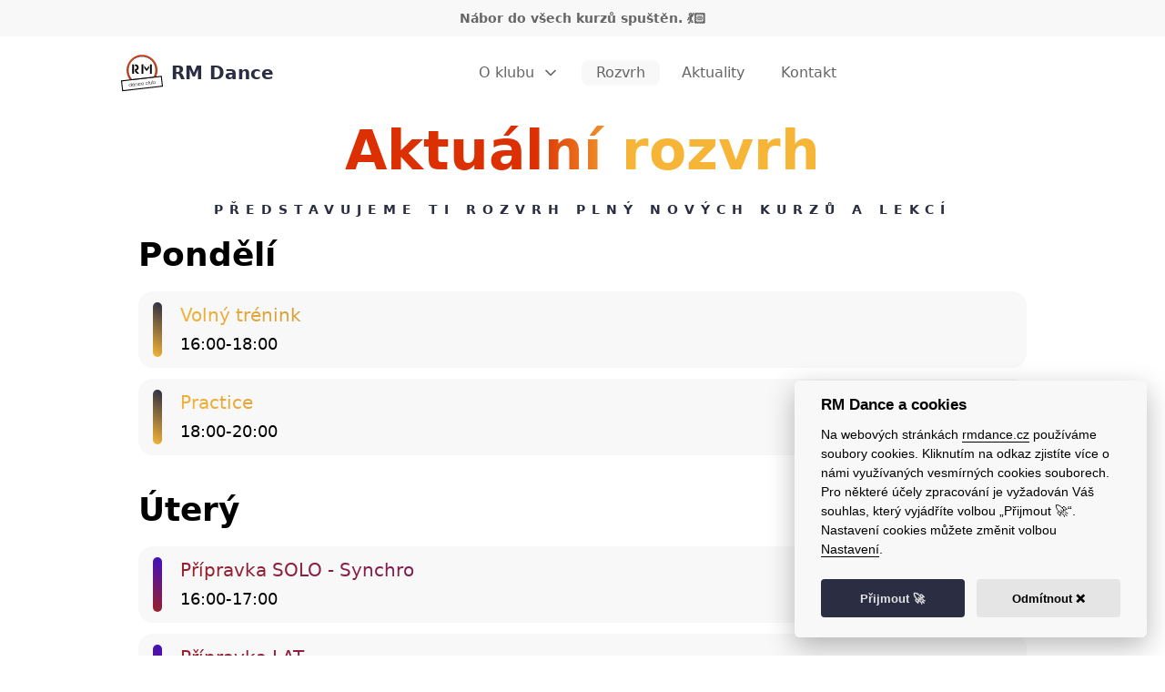

--- FILE ---
content_type: text/html; charset=utf-8
request_url: https://rmdance.cz/rozvrh
body_size: 5475
content:
<!DOCTYPE html><html lang="cs"><head><meta charSet="utf-8"/><title>Rozvrh | RM Dance</title><meta content="width=device-width, initial-scale=1.0" name="viewport"/><meta content="cs_CZ" property="og:locale"/><meta name="description" content="Aktuální rozvrh. Sportovní taneční klub. Výuka standardních a latinsko-amerických tanců, Street Dance, Baletu."/><meta property="og:title" content="Rozvrh | RM Dance"/><meta property="og:description" content="Aktuální rozvrh. Sportovní taneční klub. Výuka standardních a latinsko-amerických tanců, Street Dance, Baletu."/><meta property="og:type" content="website"/><meta property="og:url" content="https://rmdance.cz"/><meta property="og:site_name" content="RM Dance | Taneční klub"/><meta property="og:image" content="https://rmdance.cz/assets/images/misc/og_default_image.png"/><meta name="twitter:card" content="summary_large_image"/><meta name="twitter:title" content="Rozvrh | RM Dance"/><meta name="twitter:description" content="Aktuální rozvrh. Sportovní taneční klub. Výuka standardních a latinsko-amerických tanců, Street Dance, Baletu."/><meta name="twitter:image" content="https://rmdance.cz/assets/images/misc/og_default_image.png"/><meta name="twitter:site" content=""/><meta name="twitter:creator" content=""/><link rel="canonical" content="https://rmdance.cz"/><link rel="icon" href="/favicons/favicon.ico"/><link rel="apple-touch-icon-precomposed" sizes="57x57" href="/favicons/apple-touch-icon-57x57.png"/><link rel="apple-touch-icon-precomposed" sizes="114x114" href="/favicons/apple-touch-icon-114x114.png"/><link rel="apple-touch-icon-precomposed" sizes="72x72" href="/favicons/apple-touch-icon-72x72.png"/><link rel="apple-touch-icon-precomposed" sizes="144x144" href="/favicons/apple-touch-icon-144x144.png"/><link rel="apple-touch-icon-precomposed" sizes="60x60" href="/favicons/apple-touch-icon-60x60.png"/><link rel="apple-touch-icon-precomposed" sizes="120x120" href="/favicons/apple-touch-icon-120x120.png"/><link rel="apple-touch-icon-precomposed" sizes="76x76" href="/favicons/apple-touch-icon-76x76.png"/><link rel="apple-touch-icon-precomposed" sizes="152x152" href="/favicons/apple-touch-icon-152x152.png"/><link rel="icon" type="image/png" href="/favicons/favicon-196x196.png" sizes="196x196"/><link rel="icon" type="image/png" href="/favicons/favicon-96x96.png" sizes="96x96"/><link rel="icon" type="image/png" href="/favicons/favicon-32x32.png" sizes="32x32"/><link rel="icon" type="image/png" href="/favicons/favicon-16x16.png" sizes="16x16"/><link rel="icon" type="image/png" href="/favicons/favicon-128.png" sizes="128x128"/><meta name="application-name" content="RM Dance | Taneční klub"/><meta name="msapplication-TileColor" content="#FFFFFF"/><meta name="msapplication-TileImage" content="mstile-144x144.png"/><meta name="msapplication-square70x70logo" content="/favicons/mstile-70x70.png"/><meta name="msapplication-square150x150logo" content="/favicons/mstile-150x150.png"/><meta name="msapplication-wide310x150logo" content="/favicons/mstile-310x150.png"/><meta name="msapplication-square310x310logo" content="/favicons/mstile-310x310.png"/><meta name="theme-color" content="white" id="theme-color"/><meta name="next-head-count" content="5"/><link rel="preload" href="/_next/static/css/6bc8e9425bd62c60.css" as="style" crossorigin=""/><link rel="stylesheet" href="/_next/static/css/6bc8e9425bd62c60.css" crossorigin="" data-n-g=""/><noscript data-n-css=""></noscript><script defer="" crossorigin="" nomodule="" src="/_next/static/chunks/polyfills-c67a75d1b6f99dc8.js"></script><script id="cookie-consent-source" src="/js/cookieconsent.js" defer="" data-nscript="beforeInteractive" crossorigin=""></script><script id="umami" src="https://analytics.ptzk.cz/script.js" data-website-id="fc6f634f-25b1-46ea-b891-f085c6a41f1b" defer="" data-nscript="beforeInteractive" crossorigin=""></script><script src="/_next/static/chunks/webpack-59c5c889f52620d6.js" defer="" crossorigin=""></script><script src="/_next/static/chunks/framework-5429a50ba5373c56.js" defer="" crossorigin=""></script><script src="/_next/static/chunks/main-e763bb1b5e56b489.js" defer="" crossorigin=""></script><script src="/_next/static/chunks/pages/_app-4a97fc2ebc3a00e1.js" defer="" crossorigin=""></script><script src="/_next/static/chunks/677-625570490bd4b596.js" defer="" crossorigin=""></script><script src="/_next/static/chunks/670-113158c6e73df6cd.js" defer="" crossorigin=""></script><script src="/_next/static/chunks/pages/rozvrh-a05c8244e6a41db3.js" defer="" crossorigin=""></script><script src="/_next/static/A_SxXrafpKKCWPqPnYy91/_buildManifest.js" defer="" crossorigin=""></script><script src="/_next/static/A_SxXrafpKKCWPqPnYy91/_ssgManifest.js" defer="" crossorigin=""></script></head><body class="w-full"><div id="__next"><div class="flex flex-col items-center justify-center bg-white min-h-screen overflow-clip"><div class="banner w-full h-[var(--banner-height)] justify-center items-center relative bg-cultured text-granite-gray font-semibold text-sm flex z-[999]"><p>Nábor do všech kurzů spuštěn. 💃🏻</p></div><div class="sticky flex flex-row items-center w-full px-8 lg:h-20 sm:h-full top-0 bg-white lg:bg-white/80 lg:backdrop-blur lg:backdrop-saturate-150 z-[99999]" id="header-wrapper"><nav class="flex items-center justify-between w-full lg:w-inside-full mx-auto  text-granite-gray lg:py-8 py-4"><div class="nav-first hidden lg:flex flex-row items-center "><a class="cursor-pointer flex flex-row items-center rounded-lg px-4 py-0.5 transition-all font-bold text-xl justify-start justify-items-start" aria-label="RM Dance" href="/"><img src="/assets/logo/rm_logo.svg" class="w-12 h-12"/><span class="text-space-cadet ml-2">RM Dance</span></a></div><div class="nav-second hidden lg:block"><div class="flex flex-row"><button class="flex flex-row items-center hover:bg-space-cadet  hover:text-cultured rounded-lg px-4 py-0.5 transition-all mx-1 easy-in-out " aria-controls="desktop-collapse-group-content-1" aria-expanded="false" id="desktop-collapse-group-button-1"><span class="">O klubu</span><span><svg xmlns="http://www.w3.org/2000/svg" width="24" height="24" viewBox="0 0 24 24" fill="none" stroke="currentColor" stroke-width="2" stroke-linecap="round" stroke-linejoin="round" class="w-5 h-5 ml-2 transition-transform easy-in-out" id="desktop-icon-collapse-group-1"><path d="m6 9 6 6 6-6"></path></svg></span></button><div class="hidden fixed top-20 lg:w-full  left-0 items-center bg-white desktop-expandable-menu-container" id="desktop-collapse-group-content-1" aria-expanded="false"><div class="grid grid-cols-3 gap-8 justify-center justify-items-start content-center lg:w-inside-full h-auto h-min-12 mx-auto items-center p-8 py-4 bg-transparent"><a class="group hover:bg-space-cadet hover:text-cultured rounded-lg px-4 py-0.5 transition-all font-bold text-sm flex flex-col w-full" href="/klub/studio"><div class="flex flex-row items-center"><svg xmlns="http://www.w3.org/2000/svg" width="24" height="24" viewBox="0 0 24 24" fill="none" stroke="currentColor" stroke-width="2" stroke-linecap="round" stroke-linejoin="round" class="w-8 h-7 group-hover:text-cultured pr-1 py-0.5"><path d="M2.97 12.92A2 2 0 0 0 2 14.63v3.24a2 2 0 0 0 .97 1.71l3 1.8a2 2 0 0 0 2.06 0L12 19v-5.5l-5-3-4.03 2.42Z"></path><path d="m7 16.5-4.74-2.85"></path><path d="m7 16.5 5-3"></path><path d="M7 16.5v5.17"></path><path d="M12 13.5V19l3.97 2.38a2 2 0 0 0 2.06 0l3-1.8a2 2 0 0 0 .97-1.71v-3.24a2 2 0 0 0-.97-1.71L17 10.5l-5 3Z"></path><path d="m17 16.5-5-3"></path><path d="m17 16.5 4.74-2.85"></path><path d="M17 16.5v5.17"></path><path d="M7.97 4.42A2 2 0 0 0 7 6.13v4.37l5 3 5-3V6.13a2 2 0 0 0-.97-1.71l-3-1.8a2 2 0 0 0-2.06 0l-3 1.8Z"></path><path d="M12 8 7.26 5.15"></path><path d="m12 8 4.74-2.85"></path><path d="M12 13.5V8"></path></svg><span>Taneční studio</span></div><span class="text-sm font-normal pl-8">Nejen pro sportovní tanec.</span></a><a class="group hover:bg-space-cadet hover:text-cultured rounded-lg px-4 py-0.5 transition-all font-bold text-sm flex flex-col w-full" href="/klub/sportovni-tanec"><div class="flex flex-row items-center"><svg xmlns="http://www.w3.org/2000/svg" width="24" height="24" viewBox="0 0 24 24" fill="none" stroke="currentColor" stroke-width="2" stroke-linecap="round" stroke-linejoin="round" class="w-8 h-7 group-hover:text-cultured pr-1 py-0.5"><path d="M9 18V5l12-2v13"></path><circle cx="6" cy="18" r="3"></circle><circle cx="18" cy="16" r="3"></circle></svg><span>Sportovní tanec</span></div><span class="text-sm font-normal pl-8">Standardní a latinsko-americké.</span></a><a class="group hover:bg-space-cadet hover:text-cultured rounded-lg px-4 py-0.5 transition-all font-bold text-sm flex flex-col w-full" href="/klub/streetdance"><div class="flex flex-row items-center"><svg xmlns="http://www.w3.org/2000/svg" width="24" height="24" viewBox="0 0 24 24" fill="none" stroke="currentColor" stroke-width="2" stroke-linecap="round" stroke-linejoin="round" class="w-8 h-7 group-hover:text-cultured pr-1 py-0.5"><rect width="16" height="20" x="4" y="2" rx="2" ry="2"></rect><path d="M9 22v-4h6v4"></path><path d="M8 6h.01"></path><path d="M16 6h.01"></path><path d="M12 6h.01"></path><path d="M12 10h.01"></path><path d="M12 14h.01"></path><path d="M16 10h.01"></path><path d="M16 14h.01"></path><path d="M8 10h.01"></path><path d="M8 14h.01"></path></svg><span>Street Dance</span></div><span class="text-sm font-normal pl-8">Baví Tě spíše jiná hudba?</span></a><a class="group hover:bg-space-cadet hover:text-cultured rounded-lg px-4 py-0.5 transition-all font-bold text-sm flex flex-col w-full" href="/klub/balet"><div class="flex flex-row items-center"><svg xmlns="http://www.w3.org/2000/svg" width="24" height="24" viewBox="0 0 24 24" fill="none" stroke="currentColor" stroke-width="2" stroke-linecap="round" stroke-linejoin="round" class="w-8 h-7 group-hover:text-cultured pr-1 py-0.5"><path d="m12 3-1.912 5.813a2 2 0 0 1-1.275 1.275L3 12l5.813 1.912a2 2 0 0 1 1.275 1.275L12 21l1.912-5.813a2 2 0 0 1 1.275-1.275L21 12l-5.813-1.912a2 2 0 0 1-1.275-1.275L12 3Z"></path><path d="M5 3v4"></path><path d="M19 17v4"></path><path d="M3 5h4"></path><path d="M17 19h4"></path></svg><span>Balet</span></div><span class="text-sm font-normal pl-8">Taneční příprava.</span></a><a class="group hover:bg-space-cadet hover:text-cultured rounded-lg px-4 py-0.5 transition-all font-bold text-sm flex flex-col w-full" href="/klub/tanecnici"><div class="flex flex-row items-center"><svg xmlns="http://www.w3.org/2000/svg" width="24" height="24" viewBox="0 0 24 24" fill="none" stroke="currentColor" stroke-width="2" stroke-linecap="round" stroke-linejoin="round" class="w-8 h-7 group-hover:text-cultured pr-1 py-0.5"><path d="M14 19a6 6 0 0 0-12 0"></path><circle cx="8" cy="9" r="4"></circle><path d="M22 19a6 6 0 0 0-6-6 4 4 0 1 0 0-8"></path></svg><span>Tanečníci</span></div><span class="text-sm font-normal pl-8">Kdo tančí v RMku?</span></a><a class="group hover:bg-space-cadet hover:text-cultured rounded-lg px-4 py-0.5 transition-all font-bold text-sm flex flex-col w-full" href="/klub/sluzby"><div class="flex flex-row items-center"><svg xmlns="http://www.w3.org/2000/svg" width="24" height="24" viewBox="0 0 24 24" fill="none" stroke="currentColor" stroke-width="2" stroke-linecap="round" stroke-linejoin="round" class="w-8 h-7 group-hover:text-cultured pr-1 py-0.5"><path d="M20 21v-8a2 2 0 0 0-2-2H6a2 2 0 0 0-2 2v8"></path><path d="M4 16s.5-1 2-1 2.5 2 4 2 2.5-2 4-2 2.5 2 4 2 2-1 2-1"></path><path d="M2 21h20"></path><path d="M7 8v2"></path><path d="M12 8v2"></path><path d="M17 8v2"></path><path d="M7 4h.01"></path><path d="M12 4h.01"></path><path d="M17 4h.01"></path></svg><span>Služby</span></div><span class="text-sm font-normal pl-8">Co můžeme nabídnout?</span></a></div></div><a class="cursor-pointer activeLink hover:bg-space-cadet hover:text-cultured rounded-lg px-4 py-0.5 transition-all md:inline-block mx-1" href="/rozvrh">Rozvrh</a><a class="cursor-pointer notActiveLink hover:bg-space-cadet hover:text-cultured rounded-lg px-4 py-0.5 transition-all md:inline-block mx-1" href="/aktuality">Aktuality</a><a class="cursor-pointer notActiveLink hover:bg-space-cadet hover:text-cultured rounded-lg px-4 py-0.5 transition-all md:inline-block mx-1" href="/kontakt">Kontakt</a></div></div><div class="nav-third w-9 h-9"></div><div class="flex lg:hidden"><button class="w-9 h-9 bg-space-cadet rounded-lg flex items-center justify-center hover:ring-2 ring-cultured transition-all" type="button" aria-controls="mobile-menu" aria-expanded="false"><svg xmlns="http://www.w3.org/2000/svg" width="24" height="24" viewBox="0 0 24 24" fill="none" stroke="currentColor" stroke-width="2" stroke-linecap="round" stroke-linejoin="round" class="w-5 h-5  text-cultured "><line x1="4" x2="20" y1="12" y2="12"></line><line x1="4" x2="20" y1="6" y2="6"></line><line x1="4" x2="20" y1="18" y2="18"></line></svg></button></div></nav><nav class="h-full bg-white"><div class="lg:hidden hidden fixed w-full visible px-8 pt-4 inset-x-0 overflow-y-scroll text-base bg-white bottom-0 top-28" id="mobile-menu-wrapper"><ul class=""><a class="text-black cursor-pointer " href="/"><li class="border-gray-accent/10 border-b-2 h-12 font-normal text flex items-center ">RMdance</li></a><div class="mobile-menu-collapse-group flex items-center z-[99999]"><div class=" w-full block items-center"><div class="block items-center"><span class=" text-space-cadet cursor-pointer h-12 items-center flex  border-gray-accent/10 border-b-2"><button class="w-full text-left" aria-controls="mobile-collapse-group-content-1" aria-expanded="false"><span class="justify-between flex items-center">O klubu<span><svg xmlns="http://www.w3.org/2000/svg" width="24" height="24" viewBox="0 0 24 24" fill="none" stroke="currentColor" stroke-width="2" stroke-linecap="round" stroke-linejoin="round" class="w-5 h-5 text-space-cadet transition-transform ease-in-out" id="mobile-icon-collapse-group-1"><path d="m6 9 6 6 6-6"></path></svg></span></span></button></span></div><div class="hidden" id="mobile-collapse-group-content-1" aria-expanded="false"><ul id="link-list" class=""><a class="text-black cursor-pointer " href="/klub/studio"><li class="border-gray-accent/10 border-b-2 h-12 font-normal text flex items-center !border-0 text-granite-gray">Taneční studio</li></a><a class="text-black cursor-pointer " href="/klub/sportovni-tanec"><li class="border-gray-accent/10 border-b-2 h-12 font-normal text flex items-center !border-0 text-granite-gray">Sportovní tanec</li></a><a class="text-black cursor-pointer " href="/klub/streetdance"><li class="border-gray-accent/10 border-b-2 h-12 font-normal text flex items-center !border-0 text-granite-gray">StreetDance</li></a><a class="text-black cursor-pointer " href="/klub/balet"><li class="border-gray-accent/10 border-b-2 h-12 font-normal text flex items-center !border-0 text-granite-gray">Balet</li></a><a class="text-black cursor-pointer " href="/klub/tanecnici"><li class="border-gray-accent/10 border-b-2 h-12 font-normal text flex items-center !border-0 text-granite-gray">Tanečníci</li></a><a class="text-black cursor-pointer " href="/klub/sluzby"><li class="border-gray-accent/10 border-b-2 h-12 font-normal text flex items-center !border-0 text-granite-gray">Služby</li></a></ul></div></div></div><a class="text-black cursor-pointer " href="/rozvrh"><li class="border-gray-accent/10 border-b-2 h-12 font-normal text flex items-center ">Rozvrh</li></a><a class="text-black cursor-pointer " href="/aktuality"><li class="border-gray-accent/10 border-b-2 h-12 font-normal text flex items-center ">Aktuality</li></a><a class="text-black cursor-pointer " href="/kontakt"><li class="border-gray-accent/10 border-b-2 h-12 font-normal text flex items-center ">Kontakt</li></a></ul></div></nav></div><main class="flex lg:w-inside-full w-full flex-1 flex-col items-center px-9 text-center -z-5"><h1 class="w-fit text-center font-bold lg:text-6xl md:text-5xl text-3xl bg-clip-text md:!leading-normal text-transparent bg-VermilionToYellowGradient ">Aktuální rozvrh</h1><span aria-hidden="true" class="spacer mt-2.5"></span><small class="text-center text-space-cadet uppercase tracking-50 font-bold lg:text-lg text-base !text-xs lg:!text-sm">Představujeme Ti rozvrh plný nových kurzů a lekcí</small><span aria-hidden="true" class="spacer lg:mt-5 md:mt-5 mt-5"></span><div class="grid grid-cols-1 gap-y-5 w-full lg:full"><span class="text-4xl font-bold text-left">Pondělí</span><div class="grid grid-cols-1 gap-y-3"><a href="/rozvrh#void"><div class="flex flex-row dark:bg-rich-black-lighter bg-cultured py-3 px-4 rounded-2xl"><div class="row-span-2 w-2.5 rounded-2xl bg-MaximumYellowToSpaceCadetGradientSmooth30"></div><div class="grid grid-cols-1 gap-y-1 text-left w-full pl-5"><span class="text-xl text-transparent bg-clip-text bg-MaximumYellowToSpaceCadetGradientSmooth30">Volný trénink</span><span class="text-lg dark:text-platinum text-rich-black">16:00-18:00</span></div></div></a><a href="/rozvrh#void"><div class="flex flex-row dark:bg-rich-black-lighter bg-cultured py-3 px-4 rounded-2xl"><div class="row-span-2 w-2.5 rounded-2xl bg-MaximumYellowToSpaceCadetGradientSmooth30"></div><div class="grid grid-cols-1 gap-y-1 text-left w-full pl-5"><span class="text-xl bg-MaximumYellowToSpaceCadetGradientSmooth30 text-transparent bg-clip-text">Practice</span><span class="text-lg dark:text-platinum text-rich-black">18:00-20:00</span></div></div></a></div></div><span aria-hidden="true" class="spacer mt-10"></span><div class="grid grid-cols-1 gap-y-5 w-full lg:full"><span class="text-4xl font-bold text-left">Úterý</span><div class="grid grid-cols-1 gap-y-3"><a href="/rozvrh#void"><div class="flex flex-row dark:bg-rich-black-lighter bg-cultured py-3 px-4 rounded-2xl"><div class="row-span-2 w-2.5 rounded-2xl bg-RubyRedToMediumBlueGradientSmooth30"></div><div class="grid grid-cols-1 gap-y-1 text-left w-full pl-5"><span class="text-xl text-transparent bg-clip-text bg-RubyRedToMediumBlueGradientSmooth30">Přípravka SOLO - Synchro</span><span class="text-lg dark:text-platinum text-rich-black">16:00-17:00</span></div></div></a><a href="/rozvrh#void"><div class="flex flex-row dark:bg-rich-black-lighter bg-cultured py-3 px-4 rounded-2xl"><div class="row-span-2 w-2.5 rounded-2xl bg-RubyRedToMediumBlueGradientSmooth30"></div><div class="grid grid-cols-1 gap-y-1 text-left w-full pl-5"><span class="text-xl text-transparent bg-clip-text bg-RubyRedToMediumBlueGradientSmooth30">Přípravka LAT</span><span class="text-lg dark:text-platinum text-rich-black">17:00-18:00</span></div></div></a><a href="/rozvrh#void"><div class="flex flex-row dark:bg-rich-black-lighter bg-cultured py-3 px-4 rounded-2xl"><div class="row-span-2 w-2.5 rounded-2xl bg-MaximumYellowToMediumBlueGradientSmooth30"></div><div class="grid grid-cols-1 gap-y-1 text-left w-full pl-5"><span class="text-xl text-transparent bg-clip-text bg-MaximumYellowToMediumBlueGradientSmooth30">Latino ladies</span><span class="text-lg dark:text-platinum text-rich-black">18:15-19:15</span></div></div></a><a href="/rozvrh#void"><div class="flex flex-row dark:bg-rich-black-lighter bg-cultured py-3 px-4 rounded-2xl"><div class="row-span-2 w-2.5 rounded-2xl bg-SkyBlueCrayolaToMediumBlueGradientSmooth30"></div><div class="grid grid-cols-1 gap-y-1 text-left w-full pl-5"><span class="text-xl bg-SkyBlueCrayolaToMediumBlueGradientSmooth30 text-transparent bg-clip-text">StreetDance</span><span class="text-lg dark:text-platinum text-rich-black">19:30-21:00</span></div></div></a></div></div><span aria-hidden="true" class="spacer mt-10"></span><div class="grid grid-cols-1 gap-y-5 w-full lg:full"><span class="text-4xl font-bold text-left">Středa</span><div class="grid grid-cols-1 gap-y-3"><a href="/rozvrh#void"><div class="flex flex-row dark:bg-rich-black-lighter bg-cultured py-3 px-4 rounded-2xl"><div class="row-span-2 w-2.5 rounded-2xl bg-MaximumYellowToSpaceCadetGradientSmooth30"></div><div class="grid grid-cols-1 gap-y-1 text-left w-full pl-5"><span class="text-xl text-transparent bg-clip-text bg-MaximumYellowToSpaceCadetGradientSmooth30">Volný trénink</span><span class="text-lg dark:text-platinum text-rich-black">x-17:30</span></div></div></a><a href="/rozvrh#void"><div class="flex flex-row dark:bg-rich-black-lighter bg-cultured py-3 px-4 rounded-2xl"><div class="row-span-2 w-2.5 rounded-2xl bg-FlamedToMediumBlueGradientSmooth30"></div><div class="grid grid-cols-1 gap-y-1 text-left w-full pl-5"><span class="text-xl bg-FlamedToMediumBlueGradientSmooth30 bg-clip-text text-transparent">Seminář STT</span><span class="text-lg dark:text-platinum text-rich-black">17:30-18:30</span></div></div></a><a href="/rozvrh#void"><div class="flex flex-row dark:bg-rich-black-lighter bg-cultured py-3 px-4 rounded-2xl"><div class="row-span-2 w-2.5 rounded-2xl bg-MaximumYellowToSpaceCadetGradientSmooth30"></div><div class="grid grid-cols-1 gap-y-1 text-left w-full pl-5"><span class="text-xl text-transparent bg-clip-text bg-MaximumYellowToSpaceCadetGradientSmooth30">Volný trénink</span><span class="text-lg dark:text-platinum text-rich-black">18:30-21:00</span></div></div></a></div></div><span aria-hidden="true" class="spacer mt-10"></span><div class="grid grid-cols-1 gap-y-5 w-full lg:full"><span class="text-4xl font-bold text-left">Čtvrtek</span><div class="grid grid-cols-1 gap-y-3"><a href="/rozvrh#void"><div class="flex flex-row dark:bg-rich-black-lighter bg-cultured py-3 px-4 rounded-2xl"><div class="row-span-2 w-2.5 rounded-2xl bg-RubyRedToMediumBlueGradientSmooth30"></div><div class="grid grid-cols-1 gap-y-1 text-left w-full pl-5"><span class="text-xl text-transparent bg-clip-text bg-RubyRedToMediumBlueGradientSmooth30">Přípravka LAT</span><span class="text-lg dark:text-platinum text-rich-black">16:00-17:00</span></div></div></a><a href="/rozvrh#void"><div class="flex flex-row dark:bg-rich-black-lighter bg-cultured py-3 px-4 rounded-2xl"><div class="row-span-2 w-2.5 rounded-2xl bg-MaximumYellowToMediumBlueGradientSmooth30"></div><div class="grid grid-cols-1 gap-y-1 text-left w-full pl-5"><span class="text-xl bg-MaximumYellowToMediumBlueGradientSmooth30 bg-clip-text text-transparent">Seminář LAT</span><span class="text-lg dark:text-platinum text-rich-black">17:00-18:30</span></div></div></a><a href="/rozvrh#void"><div class="flex flex-row dark:bg-rich-black-lighter bg-cultured py-3 px-4 rounded-2xl"><div class="row-span-2 w-2.5 rounded-2xl bg-MaximumYellowToSpaceCadetGradientSmooth30"></div><div class="grid grid-cols-1 gap-y-1 text-left w-full pl-5"><span class="text-xl text-transparent bg-clip-text bg-MaximumYellowToSpaceCadetGradientSmooth30">Volný trénink</span><span class="text-lg dark:text-platinum text-rich-black">18:30-21:00</span></div></div></a></div></div><span aria-hidden="true" class="spacer mt-10"></span><div class="grid grid-cols-1 gap-y-5 w-full lg:full"><span class="text-4xl font-bold text-left">Pátek</span><div class="grid grid-cols-1 gap-y-3"><a href="/rozvrh#void"><div class="flex flex-row dark:bg-rich-black-lighter bg-cultured py-3 px-4 rounded-2xl"><div class="row-span-2 w-2.5 rounded-2xl bg-MaximumYellowToVermilionGradientSmooth30"></div><div class="grid grid-cols-1 gap-y-1 text-left w-full pl-5"><span class="text-xl bg-MaximumYellowToVermilionGradientSmooth30 bg-clip-text text-transparent">Balet</span><span class="text-lg dark:text-platinum text-rich-black">16:30-17:30, prostory Konzervatoře Teplice</span></div></div></a><a href="/rozvrh#void"><div class="flex flex-row dark:bg-rich-black-lighter bg-cultured py-3 px-4 rounded-2xl"><div class="row-span-2 w-2.5 rounded-2xl bg-VermilionToMediumBlueGradientSmooth30"></div><div class="grid grid-cols-1 gap-y-1 text-left w-full pl-5"><span class="text-xl text-transparent bg-clip-text bg-VermilionToMediumBlueGradientSmooth30">Baby Dance</span><span class="text-lg dark:text-platinum text-rich-black">16:00-17:00</span></div></div></a><a href="/rozvrh#void"><div class="flex flex-row dark:bg-rich-black-lighter bg-cultured py-3 px-4 rounded-2xl"><div class="row-span-2 w-2.5 rounded-2xl bg-MaximumYellowToSpaceCadetGradientSmooth30"></div><div class="grid grid-cols-1 gap-y-1 text-left w-full pl-5"><span class="text-xl text-transparent bg-clip-text bg-MaximumYellowToSpaceCadetGradientSmooth30">Volný trénink</span><span class="text-lg dark:text-platinum text-rich-black">17:00-17:30</span></div></div></a><a href="/rozvrh#void"><div class="flex flex-row dark:bg-rich-black-lighter bg-cultured py-3 px-4 rounded-2xl"><div class="row-span-2 w-2.5 rounded-2xl bg-VermilionToRubyRedGradientSmooth30"></div><div class="grid grid-cols-1 gap-y-1 text-left w-full pl-5"><span class="text-xl bg-VermilionToRubyRedGradientSmooth30 bg-clip-text text-transparent">Pro-Am</span><span class="text-lg dark:text-platinum text-rich-black">17:30-20:30</span></div></div></a></div></div><span aria-hidden="true" class="spacer mt-10"></span><div class="grid grid-cols-1 gap-y-5 w-full lg:full"><span class="text-4xl font-bold text-left">Sobota</span><div class="grid grid-cols-1 gap-y-3"><a href="/rozvrh#void"><div class="flex flex-row dark:bg-rich-black-lighter bg-cultured py-3 px-4 rounded-2xl"><div class="row-span-2 w-2.5 rounded-2xl bg-MaximumYellowToSpaceCadetGradientSmooth30"></div><div class="grid grid-cols-1 gap-y-1 text-left w-full pl-5"><span class="text-xl text-transparent bg-clip-text bg-MaximumYellowToSpaceCadetGradientSmooth30">Volný trénink</span><span class="text-lg dark:text-platinum text-rich-black">x-21:00</span></div></div></a></div></div><span aria-hidden="true" class="spacer mt-10"></span><div class="grid grid-cols-1 gap-y-5 w-full lg:full"><span class="text-4xl font-bold text-left">Neděle</span><div class="grid grid-cols-1 gap-y-3"><a href="/rozvrh#void"><div class="flex flex-row dark:bg-rich-black-lighter bg-cultured py-3 px-4 rounded-2xl"><div class="row-span-2 w-2.5 rounded-2xl bg-MaximumYellowToSpaceCadetGradientSmooth30"></div><div class="grid grid-cols-1 gap-y-1 text-left w-full pl-5"><span class="text-xl text-transparent bg-clip-text bg-MaximumYellowToSpaceCadetGradientSmooth30">Volný trénink</span><span class="text-lg dark:text-platinum text-rich-black">x-16:00</span></div></div></a><a href="/assets/images/bachata/bachata_rozvrh_01_03_2026.webp"><div class="flex flex-row dark:bg-rich-black-lighter bg-cultured py-3 px-4 rounded-2xl"><div class="row-span-2 w-2.5 rounded-2xl bg-SpaceCadetToMediumBlueGradientSmooth30"></div><div class="grid grid-cols-1 gap-y-1 text-left w-full pl-5"><span class="text-xl text-transparent bg-clip-text bg-SpaceCadetToMediumBlueGradientSmooth30">Bachata</span><span class="text-lg dark:text-platinum text-rich-black">16:00-20:30, 1x za 14 dní, viz. rozvrh po kliknutí</span></div></div></a></div></div><span aria-hidden="true" class="spacer mt-10"></span><span aria-hidden="true" class="spacer mt-32"></span><span aria-hidden="true" class="spacer mt-24"></span><span aria-hidden="true" class="spacer mt-44"></span></main><footer class="flex flex-col w-full items-center  py-16 shadow-menuTopBottomLight bg-cultured z-[99998]"><nav aria-label="Footer Navigation" role="navigation" class="mx-auto w-auto"><div class="columns-container w-full mx-auto"><div class="grid lg:grid-cols-4 md:grid-cols-4 grid-cols-2 gap-x-5 gap-y-8 justify-center justify-items-start lg:w-inside-full"><div class="footer-column"><label for="footer-group"><h3 class="text-sm text-space-cadet">Tanec</h3></label><ul class="footer-navigation-list mt-3 leading-8"><li><a class="cursor-pointer text-sm text-granite-gray hover:text-space-cadet transition-colors easy-in-out" href="/klub/sportovni-tanec">Sportovní tanec</a></li><li><a class="cursor-pointer text-sm text-granite-gray hover:text-space-cadet transition-colors easy-in-out" href="/klub/streetdance">Street Dance</a></li><li><a class="cursor-pointer text-sm text-granite-gray hover:text-space-cadet transition-colors easy-in-out" href="/klub/sluzby">Služby</a></li></ul></div><div class="footer-column"><label for="footer-group"><h3 class="text-sm text-space-cadeet">Užitečné</h3></label><ul class="footer-navigation-list mt-3 leading-8"><li><a class="cursor-pointer text-sm text-granite-gray hover:text-space-cadet transition-colors easy-in-out" href="/faq">Časté otázky a odpovědi</a></li><li><a class="cursor-pointer text-sm text-granite-gray hover:text-space-cadet transition-colors easy-in-out" href="/cena">Ceník</a></li><li><a class="cursor-pointer text-sm text-granite-gray hover:text-space-cadet transition-colors easy-in-out" href="/dokumenty">Dokumenty</a></li><li><a class="cursor-pointer text-sm text-granite-gray transition-colors easy-in-out" data-cc="c-settings">Nastavení cookies</a></li></ul></div><div class="footer-column"><label for="footer-group"><h3 class="text-sm text-space-cadeet">Klub</h3></label><ul class="footer-navigation-list mt-3 leading-8"><li><a class="cursor-pointer text-sm text-granite-gray hover:text-space-cadet transition-colors easy-in-out" href="/kontakt">Kontakt</a></li><li><a class="cursor-pointer text-sm text-granite-gray hover:text-space-cadet transition-colors easy-in-out" href="/aktuality">Aktuality</a></li><li><a class="cursor-pointer text-sm text-granite-gray hover:text-space-cadet transition-colors easy-in-out" href="/dotace-sponzoring">Dotace a sponzoring</a></li></ul></div></div></div></nav><span aria-hidden="true" class="spacer mt-20"></span><section class="footer-wrapper lg:w-inside-full w-auto mx-auto items-center"><div class="grid lg:grid-cols-3 grid-cols-1 gap-24 justify-center justify-items-center lg:w-inside-full w-auto mx-auto"><div class="flex flex-col lg:justify-start lg:justify-items-start items-center justify-items-center gap-y-2 lg:items-start"><a class="cursor-pointer" aria-label="SpaceTown" href="/"><img src="/assets/logo/rm_logo.svg" class="w-20 h-20"/></a><span class="text-sm dark:text-granite-gray text-granite-gray lg:w-full max-w-xs text-center lg:text-start">RM Dance z.s. 2022 | Všechna práva vyhrazena.</span></div><div class="flex flex-row lg:items-end items-center justify-center justify-items-center"><span class="mr-6"><a class="cursor-pointer" aria-label="Instagram" rel="noopener" target="_blank" href="https://www.instagram.com/rmdance.teplice/"><img src="/assets/logo/instagram_logo_white.svg" class="w-7 h-7 lg:w-6 lg:h-6 dark:invert-0 invert"/></a></span><span class="mr-6"><a class="cursor-pointer" aria-label="Facebook" rel="noopener" target="_blank" href="https://www.facebook.com/rmdance.teplice"><img src="/assets/logo/facebook_logo_white.png" class="w-7 h-7 lg:w-6 lg:h-6 dark:invert-0 invert"/></a></span><span class=""><a class="cursor-pointer" aria-label="YouTube" rel="noopener" target="_blank" href="https://www.youtube.com/channel/UCx_HJm0k6Ekrsss9FyVP1aQ"><img src="/assets/logo/youtube_logo.svg" class="w-7 h-7 lg:w-6 lg:h-6 invert"/></a></span></div></div></section></footer></div></div><script id="__NEXT_DATA__" type="application/json" crossorigin="">{"props":{"pageProps":{}},"page":"/rozvrh","query":{},"buildId":"A_SxXrafpKKCWPqPnYy91","nextExport":true,"autoExport":true,"isFallback":false,"locale":"cs","locales":["cs"],"defaultLocale":"cs","scriptLoader":[]}</script><script defer src="https://static.cloudflareinsights.com/beacon.min.js/vcd15cbe7772f49c399c6a5babf22c1241717689176015" integrity="sha512-ZpsOmlRQV6y907TI0dKBHq9Md29nnaEIPlkf84rnaERnq6zvWvPUqr2ft8M1aS28oN72PdrCzSjY4U6VaAw1EQ==" data-cf-beacon='{"version":"2024.11.0","token":"ec6ebdd0fd3a46cd99e8007fb14de4ca","r":1,"server_timing":{"name":{"cfCacheStatus":true,"cfEdge":true,"cfExtPri":true,"cfL4":true,"cfOrigin":true,"cfSpeedBrain":true},"location_startswith":null}}' crossorigin="anonymous"></script>
</body></html>

--- FILE ---
content_type: text/css; charset=UTF-8
request_url: https://rmdance.cz/_next/static/css/6bc8e9425bd62c60.css
body_size: 7782
content:
/*
! tailwindcss v3.3.3 | MIT License | https://tailwindcss.com
*/*,:after,:before{box-sizing:border-box;border:0 solid #e5e7eb}:after,:before{--tw-content:""}html{line-height:1.5;-webkit-text-size-adjust:100%;-moz-tab-size:4;-o-tab-size:4;tab-size:4;font-family:Inter,system-ui,sans-serif;font-feature-settings:normal;font-variation-settings:normal}body{margin:0;line-height:inherit}hr{height:0;color:inherit;border-top-width:1px}abbr:where([title]){-webkit-text-decoration:underline dotted;text-decoration:underline dotted}h1,h2,h3,h4,h5,h6{font-size:inherit;font-weight:inherit}a{color:inherit;text-decoration:inherit}b,strong{font-weight:bolder}code,kbd,pre,samp{font-family:ui-monospace,SFMono-Regular,Menlo,Monaco,Consolas,Liberation Mono,Courier New,monospace;font-size:1em}small{font-size:80%}sub,sup{font-size:75%;line-height:0;position:relative;vertical-align:baseline}sub{bottom:-.25em}sup{top:-.5em}table{text-indent:0;border-color:inherit;border-collapse:collapse}button,input,optgroup,select,textarea{font-family:inherit;font-feature-settings:inherit;font-variation-settings:inherit;font-size:100%;font-weight:inherit;line-height:inherit;color:inherit;margin:0;padding:0}button,select{text-transform:none}[type=button],[type=reset],[type=submit],button{-webkit-appearance:button;background-color:transparent;background-image:none}:-moz-focusring{outline:auto}:-moz-ui-invalid{box-shadow:none}progress{vertical-align:baseline}::-webkit-inner-spin-button,::-webkit-outer-spin-button{height:auto}[type=search]{-webkit-appearance:textfield;outline-offset:-2px}::-webkit-search-decoration{-webkit-appearance:none}::-webkit-file-upload-button{-webkit-appearance:button;font:inherit}summary{display:list-item}blockquote,dd,dl,figure,h1,h2,h3,h4,h5,h6,hr,p,pre{margin:0}fieldset{margin:0}fieldset,legend{padding:0}menu,ol,ul{list-style:none;margin:0;padding:0}dialog{padding:0}textarea{resize:vertical}input::-moz-placeholder,textarea::-moz-placeholder{opacity:1;color:#9ca3af}input::placeholder,textarea::placeholder{opacity:1;color:#9ca3af}[role=button],button{cursor:pointer}:disabled{cursor:default}audio,canvas,embed,iframe,img,object,svg,video{display:block;vertical-align:middle}img,video{max-width:100%;height:auto}[hidden]{display:none}.activeLink{border-radius:.5rem;--tw-bg-opacity:1;background-color:rgb(248 248 248/var(--tw-bg-opacity));padding:.25rem .5rem;--tw-text-opacity:1;color:rgb(102 102 102/var(--tw-text-opacity))}.active{display:block}.header-border{--tw-shadow:inset 0 -1px 0 0 #e5e5e5;--tw-shadow-colored:inset 0 -1px 0 0 var(--tw-shadow-color);box-shadow:var(--tw-ring-offset-shadow,0 0 #0000),var(--tw-ring-shadow,0 0 #0000),var(--tw-shadow)}:is(.dark .header-border){--tw-shadow:inset 0 -1px 0 0 hsla(0,0%,87%,.1);--tw-shadow-colored:inset 0 -1px 0 0 var(--tw-shadow-color);box-shadow:var(--tw-ring-offset-shadow,0 0 #0000),var(--tw-ring-shadow,0 0 #0000),var(--tw-shadow)}.desktop-expandable-menu-container{--tw-shadow:inset 0 -1px 0 0 #e5e5e5,0 -1px 0 0 #e5e5e5;--tw-shadow-colored:inset 0 -1px 0 0 var(--tw-shadow-color),0 -1px 0 0 var(--tw-shadow-color);box-shadow:var(--tw-ring-offset-shadow,0 0 #0000),var(--tw-ring-shadow,0 0 #0000),var(--tw-shadow)}:is(.dark .desktop-expandable-menu-container){--tw-shadow:inset 0 -1px 0 0 hsla(0,0%,87%,.1),0 -1px 0 0 hsla(0,0%,87%,.1);--tw-shadow-colored:inset 0 -1px 0 0 var(--tw-shadow-color),0 -1px 0 0 var(--tw-shadow-color);box-shadow:var(--tw-ring-offset-shadow,0 0 #0000),var(--tw-ring-shadow,0 0 #0000),var(--tw-shadow)}*,:after,:before{--tw-border-spacing-x:0;--tw-border-spacing-y:0;--tw-translate-x:0;--tw-translate-y:0;--tw-rotate:0;--tw-skew-x:0;--tw-skew-y:0;--tw-scale-x:1;--tw-scale-y:1;--tw-pan-x: ;--tw-pan-y: ;--tw-pinch-zoom: ;--tw-scroll-snap-strictness:proximity;--tw-gradient-from-position: ;--tw-gradient-via-position: ;--tw-gradient-to-position: ;--tw-ordinal: ;--tw-slashed-zero: ;--tw-numeric-figure: ;--tw-numeric-spacing: ;--tw-numeric-fraction: ;--tw-ring-inset: ;--tw-ring-offset-width:0px;--tw-ring-offset-color:#fff;--tw-ring-color:rgba(59,130,246,.5);--tw-ring-offset-shadow:0 0 #0000;--tw-ring-shadow:0 0 #0000;--tw-shadow:0 0 #0000;--tw-shadow-colored:0 0 #0000;--tw-blur: ;--tw-brightness: ;--tw-contrast: ;--tw-grayscale: ;--tw-hue-rotate: ;--tw-invert: ;--tw-saturate: ;--tw-sepia: ;--tw-drop-shadow: ;--tw-backdrop-blur: ;--tw-backdrop-brightness: ;--tw-backdrop-contrast: ;--tw-backdrop-grayscale: ;--tw-backdrop-hue-rotate: ;--tw-backdrop-invert: ;--tw-backdrop-opacity: ;--tw-backdrop-saturate: ;--tw-backdrop-sepia: }::backdrop{--tw-border-spacing-x:0;--tw-border-spacing-y:0;--tw-translate-x:0;--tw-translate-y:0;--tw-rotate:0;--tw-skew-x:0;--tw-skew-y:0;--tw-scale-x:1;--tw-scale-y:1;--tw-pan-x: ;--tw-pan-y: ;--tw-pinch-zoom: ;--tw-scroll-snap-strictness:proximity;--tw-gradient-from-position: ;--tw-gradient-via-position: ;--tw-gradient-to-position: ;--tw-ordinal: ;--tw-slashed-zero: ;--tw-numeric-figure: ;--tw-numeric-spacing: ;--tw-numeric-fraction: ;--tw-ring-inset: ;--tw-ring-offset-width:0px;--tw-ring-offset-color:#fff;--tw-ring-color:rgba(59,130,246,.5);--tw-ring-offset-shadow:0 0 #0000;--tw-ring-shadow:0 0 #0000;--tw-shadow:0 0 #0000;--tw-shadow-colored:0 0 #0000;--tw-blur: ;--tw-brightness: ;--tw-contrast: ;--tw-grayscale: ;--tw-hue-rotate: ;--tw-invert: ;--tw-saturate: ;--tw-sepia: ;--tw-drop-shadow: ;--tw-backdrop-blur: ;--tw-backdrop-brightness: ;--tw-backdrop-contrast: ;--tw-backdrop-grayscale: ;--tw-backdrop-hue-rotate: ;--tw-backdrop-invert: ;--tw-backdrop-opacity: ;--tw-backdrop-saturate: ;--tw-backdrop-sepia: }.container{width:100%}@media (min-width:640px){.container{max-width:640px}}@media (min-width:768px){.container{max-width:768px}}@media (min-width:1024px){.container{max-width:1024px}}@media (min-width:1280px){.container{max-width:1280px}}@media (min-width:1536px){.container{max-width:1536px}}.visible{visibility:visible}.static{position:static}.fixed{position:fixed}.absolute{position:absolute}.relative{position:relative}.sticky{position:sticky}.inset-x-0{left:0;right:0}.-left-0{left:0}.-left-10{left:-2.5rem}.-left-2{left:-.5rem}.-right-4{right:-1rem}.-top-0{top:0}.-top-16{top:-4rem}.-top-3{top:-.75rem}.-top-32{top:-8rem}.-top-60{top:-15rem}.bottom-0{bottom:0}.left-0{left:0}.left-14{left:3.5rem}.left-52{left:13rem}.left-8{left:2rem}.left-\[6\.5rem\]{left:6.5rem}.top-0{top:0}.top-20{top:5rem}.top-24{top:6rem}.top-28{top:7rem}.top-32{top:8rem}.z-\[1\]{z-index:1}.z-\[2\]{z-index:2}.z-\[3\]{z-index:3}.z-\[99998\]{z-index:99998}.z-\[99999\]{z-index:99999}.z-\[999\]{z-index:999}.order-1{order:1}.order-2{order:2}.order-3{order:3}.col-span-2{grid-column:span 2/span 2}.row-span-1{grid-row:span 1/span 1}.row-span-2{grid-row:span 2/span 2}.mx-1{margin-left:.25rem;margin-right:.25rem}.mx-auto{margin-left:auto;margin-right:auto}.my-auto{margin-top:auto;margin-bottom:auto}.-mt-44{margin-top:-11rem}.mb-14{margin-bottom:3.5rem}.mb-2{margin-bottom:.5rem}.mb-20{margin-bottom:5rem}.mb-4{margin-bottom:1rem}.mb-5{margin-bottom:1.25rem}.ml-1{margin-left:.25rem}.ml-2{margin-left:.5rem}.ml-4{margin-left:1rem}.ml-auto{margin-left:auto}.mr-2{margin-right:.5rem}.mr-20{margin-right:5rem}.mr-6{margin-right:1.5rem}.mr-auto{margin-right:auto}.mt-10{margin-top:2.5rem}.mt-12{margin-top:3rem}.mt-14{margin-top:3.5rem}.mt-2{margin-top:.5rem}.mt-2\.5{margin-top:.625rem}.mt-20{margin-top:5rem}.mt-24{margin-top:6rem}.mt-28{margin-top:7rem}.mt-3{margin-top:.75rem}.mt-32{margin-top:8rem}.mt-4{margin-top:1rem}.mt-44{margin-top:11rem}.mt-5{margin-top:1.25rem}.mt-52{margin-top:13rem}.mt-56{margin-top:14rem}.mt-6{margin-top:1.5rem}.mt-60{margin-top:15rem}.mt-64{margin-top:16rem}.mt-8{margin-top:2rem}.box-border{box-sizing:border-box}.block{display:block}.flex{display:flex}.table{display:table}.grid{display:grid}.hidden{display:none}.aspect-video{aspect-ratio:16/9}.h-1{height:.25rem}.h-12{height:3rem}.h-20{height:5rem}.h-4{height:1rem}.h-48{height:12rem}.h-5{height:1.25rem}.h-56{height:14rem}.h-7{height:1.75rem}.h-8{height:2rem}.h-80{height:20rem}.h-9{height:2.25rem}.h-\[100px\]{height:100px}.h-\[140px\]{height:140px}.h-\[150px\]{height:150px}.h-\[180px\]{height:180px}.h-\[190px\]{height:190px}.h-\[200px\]{height:200px}.h-\[233px\]{height:233px}.h-\[250px\]{height:250px}.h-\[265px\]{height:265px}.h-\[280px\]{height:280px}.h-\[290px\]{height:290px}.h-\[30rem\]{height:30rem}.h-\[310px\]{height:310px}.h-\[32rem\]{height:32rem}.h-\[340px\]{height:340px}.h-\[350px\]{height:350px}.h-\[380px\]{height:380px}.h-\[410px\]{height:410px}.h-\[440px\]{height:440px}.h-\[450px\]{height:450px}.h-\[45px\]{height:45px}.h-\[460px\]{height:460px}.h-\[80px\]{height:80px}.h-\[var\(--banner-height\)\]{height:var(--banner-height)}.h-auto{height:auto}.h-fit{height:-moz-fit-content;height:fit-content}.h-full{height:100%}.h-min{height:-moz-min-content;height:min-content}.max-h-0{max-height:0}.min-h-\[100vh\],.min-h-screen{min-height:100vh}.w-12{width:3rem}.w-2{width:.5rem}.w-2\.5{width:.625rem}.w-20{width:5rem}.w-28{width:7rem}.w-4{width:1rem}.w-5{width:1.25rem}.w-5\/6{width:83.333333%}.w-7{width:1.75rem}.w-8{width:2rem}.w-8\/12{width:66.666667%}.w-9{width:2.25rem}.w-\[110px\]{width:110px}.w-\[120px\]{width:120px}.w-\[15\%\]{width:15%}.w-\[177px\]{width:177px}.w-\[180px\]{width:180px}.w-\[200px\]{width:200px}.w-\[220px\]{width:220px}.w-\[250px\]{width:250px}.w-\[280px\]{width:280px}.w-\[333px\]{width:333px}.w-\[35px\]{width:35px}.w-\[640px\]{width:640px}.w-auto{width:auto}.w-fit{width:-moz-fit-content;width:fit-content}.w-full{width:100%}.w-max{width:-moz-max-content;width:max-content}.\!max-w-none{max-width:none!important}.max-w-full{max-width:100%}.max-w-max{max-width:-moz-max-content;max-width:max-content}.max-w-xs{max-width:20rem}.flex-1{flex:1 1 0%}.table-auto{table-layout:auto}.border-collapse{border-collapse:collapse}.border-separate{border-collapse:separate}.-rotate-180{--tw-rotate:-180deg}.-rotate-180,.-rotate-3{transform:translate(var(--tw-translate-x),var(--tw-translate-y)) rotate(var(--tw-rotate)) skewX(var(--tw-skew-x)) skewY(var(--tw-skew-y)) scaleX(var(--tw-scale-x)) scaleY(var(--tw-scale-y))}.-rotate-3{--tw-rotate:-3deg}.-rotate-6{--tw-rotate:-6deg}.-rotate-6,.rotate-6{transform:translate(var(--tw-translate-x),var(--tw-translate-y)) rotate(var(--tw-rotate)) skewX(var(--tw-skew-x)) skewY(var(--tw-skew-y)) scaleX(var(--tw-scale-x)) scaleY(var(--tw-scale-y))}.rotate-6{--tw-rotate:6deg}.scale-\[\.45\]{--tw-scale-x:.45;--tw-scale-y:.45}.scale-\[\.45\],.scale-\[\.65\]{transform:translate(var(--tw-translate-x),var(--tw-translate-y)) rotate(var(--tw-rotate)) skewX(var(--tw-skew-x)) skewY(var(--tw-skew-y)) scaleX(var(--tw-scale-x)) scaleY(var(--tw-scale-y))}.scale-\[\.65\]{--tw-scale-x:.65;--tw-scale-y:.65}.scale-\[\.6\]{--tw-scale-x:.6;--tw-scale-y:.6}.scale-\[0\.63\],.scale-\[\.6\]{transform:translate(var(--tw-translate-x),var(--tw-translate-y)) rotate(var(--tw-rotate)) skewX(var(--tw-skew-x)) skewY(var(--tw-skew-y)) scaleX(var(--tw-scale-x)) scaleY(var(--tw-scale-y))}.scale-\[0\.63\]{--tw-scale-x:0.63;--tw-scale-y:0.63}.scale-\[0\.6\]{--tw-scale-x:0.6;--tw-scale-y:0.6}.scale-\[0\.6\],.scale-\[1\.1\]{transform:translate(var(--tw-translate-x),var(--tw-translate-y)) rotate(var(--tw-rotate)) skewX(var(--tw-skew-x)) skewY(var(--tw-skew-y)) scaleX(var(--tw-scale-x)) scaleY(var(--tw-scale-y))}.scale-\[1\.1\]{--tw-scale-x:1.1;--tw-scale-y:1.1}.scale-\[1\]{--tw-scale-x:1;--tw-scale-y:1;transform:translate(var(--tw-translate-x),var(--tw-translate-y)) rotate(var(--tw-rotate)) skewX(var(--tw-skew-x)) skewY(var(--tw-skew-y)) scaleX(var(--tw-scale-x)) scaleY(var(--tw-scale-y))}@keyframes pulse{50%{opacity:.5}}.animate-pulse-3{animation:pulse 3s cubic-bezier(.4,0,.6,1) infinite}.cursor-pointer{cursor:pointer}.list-inside{list-style-position:inside}.list-disc{list-style-type:disc}.columns-1{-moz-columns:1;column-count:1}.break-inside-avoid{-moz-column-break-inside:avoid;break-inside:avoid}.grid-cols-1{grid-template-columns:repeat(1,minmax(0,1fr))}.grid-cols-2{grid-template-columns:repeat(2,minmax(0,1fr))}.grid-cols-3{grid-template-columns:repeat(3,minmax(0,1fr))}.flex-row{flex-direction:row}.flex-col{flex-direction:column}.content-center{align-content:center}.items-start{align-items:flex-start}.items-end{align-items:flex-end}.items-center{align-items:center}.justify-start{justify-content:flex-start}.justify-center{justify-content:center}.justify-between{justify-content:space-between}.justify-items-start{justify-items:start}.justify-items-center{justify-items:center}.gap-1{gap:.25rem}.gap-14{gap:3.5rem}.gap-16{gap:4rem}.gap-2{gap:.5rem}.gap-24{gap:6rem}.gap-4{gap:1rem}.gap-5{gap:1.25rem}.gap-6{gap:1.5rem}.gap-8{gap:2rem}.\!gap-y-8{row-gap:2rem!important}.gap-x-14{-moz-column-gap:3.5rem;column-gap:3.5rem}.gap-x-20{-moz-column-gap:5rem;column-gap:5rem}.gap-x-24{-moz-column-gap:6rem;column-gap:6rem}.gap-x-5{-moz-column-gap:1.25rem;column-gap:1.25rem}.gap-x-60{-moz-column-gap:15rem;column-gap:15rem}.gap-y-1{row-gap:.25rem}.gap-y-10{row-gap:2.5rem}.gap-y-2{row-gap:.5rem}.gap-y-2\.5{row-gap:.625rem}.gap-y-3{row-gap:.75rem}.gap-y-4{row-gap:1rem}.gap-y-5{row-gap:1.25rem}.gap-y-6{row-gap:1.5rem}.gap-y-8{row-gap:2rem}.overflow-hidden{overflow:hidden}.overflow-clip{overflow:clip}.overflow-visible{overflow:visible}.overflow-x-auto{overflow-x:auto}.overflow-y-scroll{overflow-y:scroll}.whitespace-normal{white-space:normal}.whitespace-pre{white-space:pre}.whitespace-pre-line{white-space:pre-line}.rounded-2xl{border-radius:1rem}.rounded-lg{border-radius:.5rem}.rounded-md{border-radius:.375rem}.rounded-br-lg{border-bottom-right-radius:.5rem}.rounded-tl-lg{border-top-left-radius:.5rem}.\!border-0{border-width:0!important}.border-\[1px\]{border-width:1px}.border-b-2{border-bottom-width:2px}.border-b-\[1px\]{border-bottom-width:1px}.border-t-2{border-top-width:2px}.border-gainsboro{--tw-border-opacity:1;border-color:rgb(223 223 223/var(--tw-border-opacity))}.border-gray-200{--tw-border-opacity:1;border-color:rgb(229 231 235/var(--tw-border-opacity))}.bg-black\/100{background-color:#000}.bg-black\/80{background-color:rgba(0,0,0,.8)}.bg-cultured{--tw-bg-opacity:1;background-color:rgb(248 248 248/var(--tw-bg-opacity))}.bg-gainsboro{--tw-bg-opacity:1;background-color:rgb(223 223 223/var(--tw-bg-opacity))}.bg-ruby-red{--tw-bg-opacity:1;background-color:rgb(155 34 38/var(--tw-bg-opacity))}.bg-space-cadet{--tw-bg-opacity:1;background-color:rgb(43 45 66/var(--tw-bg-opacity))}.bg-transparent{background-color:transparent}.bg-white{--tw-bg-opacity:1;background-color:rgb(255 255 255/var(--tw-bg-opacity))}.bg-white\/50{background-color:hsla(0,0%,100%,.5)}.bg-FlameToSpaceCadetGradient{background-image:linear-gradient(to right,var(--flame),var(--flame),var(--flame),var(--space-cadet),var(--space-cadet),var(--space-cadet))}.bg-FlameToSpaceCadetGradient30{background-image:linear-gradient(30deg,var(--flame),var(--flame),var(--flame),var(--space-cadet),var(--space-cadet),var(--space-cadet))}.bg-FlameToVermilionGradient{background-image:linear-gradient(to right,var(--flame),var(--flame),var(--flame),var(--vermilion),var(--vermilion),var(--vermilion))}.bg-FlamedToMediumBlueGradientSmooth30{background-image:linear-gradient(30deg,var(--flame),var(--medium-blue))}.bg-MaximumYellowToMediumBlueGradientSmooth30{background-image:linear-gradient(30deg,var(--maximum-yellow),var(--medium-blue))}.bg-MaximumYellowToSpaceCadetGradientSmooth30{background-image:linear-gradient(30deg,var(--maximum-yellow),var(--space-cadet))}.bg-MaximumYellowToVermilionGradientSmooth30{background-image:linear-gradient(30deg,var(--maximum-yellow),var(--vermilion))}.bg-RubyRedToMediumBlueGradientSmooth30{background-image:linear-gradient(30deg,var(--ruby-red),var(--medium-blue))}.bg-RubyRedToSpaceCadetGradient{background-image:linear-gradient(to right,var(--ruby-red),var(--ruby-red),var(--ruby-red),var(--space-cadet),var(--space-cadet),var(--space-cadet))}.bg-SkyBlueCrayolaToMediumBlueGradientSmooth30{background-image:linear-gradient(30deg,var(--sky-blue-crayola),var(--medium-blue))}.bg-SpaceCadetToMediumBlueGradientSmooth30{background-image:linear-gradient(30deg,var(--space-cadet),var(--medium-blue))}.bg-SpaceCadetToVermilionGradient{background-image:linear-gradient(to right,var(--space-cadet),var(--space-cadet),var(--space-cadet),var(--vermilion),var(--vermilion),var(--vermilion))}.bg-VermilionToFlameGradient{background-image:linear-gradient(to right,var(--vermilion),var(--vermilion),var(--vermilion),var(--flame),var(--flame),var(--flame))}.bg-VermilionToFlameGradient30{background-image:linear-gradient(30deg,var(--vermilion),var(--vermilion),var(--vermilion),var(--flame),var(--flame),var(--flame))}.bg-VermilionToMediumBlueGradientSmooth30{background-image:linear-gradient(30deg,var(--vermilion),var(--medium-blue))}.bg-VermilionToRubyRedGradientSmooth30{background-image:linear-gradient(30deg,var(--vermilion),var(--ruby-red))}.bg-VermilionToSpaceCadetGradient{background-image:linear-gradient(to right,var(--vermilion),var(--vermilion),var(--vermilion),var(--space-cadet),var(--space-cadet),var(--space-cadet))}.bg-VermilionToYellowGradient{background-image:linear-gradient(to right,var(--vermilion),var(--vermilion),var(--vermilion),var(--maximum-yellow),var(--maximum-yellow),var(--maximum-yellow))}.bg-VermilionToYellowGradient30{background-image:linear-gradient(30deg,var(--vermilion),var(--vermilion),var(--vermilion),var(--maximum-yellow),var(--maximum-yellow),var(--maximum-yellow))}.bg-YellowToFlameGradient{background-image:linear-gradient(to right,var(--maximum-yellow),var(--maximum-yellow),var(--maximum-yellow),var(--flame),var(--flame),var(--flame))}.bg-YellowToFlameGradient30{background-image:linear-gradient(30deg,var(--maximum-yellow),var(--maximum-yellow),var(--maximum-yellow),var(--flame),var(--flame),var(--flame))}.bg-clip-text{-webkit-background-clip:text;background-clip:text}.object-contain{-o-object-fit:contain;object-fit:contain}.object-cover{-o-object-fit:cover;object-fit:cover}.p-5{padding:1.25rem}.p-8{padding:2rem}.p-px{padding:1px}.px-10{padding-left:2.5rem;padding-right:2.5rem}.px-12{padding-left:3rem;padding-right:3rem}.px-4{padding-left:1rem;padding-right:1rem}.px-5{padding-left:1.25rem;padding-right:1.25rem}.px-6{padding-left:1.5rem;padding-right:1.5rem}.px-8{padding-left:2rem;padding-right:2rem}.px-9{padding-left:2.25rem;padding-right:2.25rem}.py-0{padding-top:0;padding-bottom:0}.py-0\.5{padding-top:.125rem;padding-bottom:.125rem}.py-16{padding-top:4rem;padding-bottom:4rem}.py-2{padding-top:.5rem;padding-bottom:.5rem}.py-3{padding-top:.75rem;padding-bottom:.75rem}.py-4{padding-top:1rem;padding-bottom:1rem}.py-6{padding-top:1.5rem;padding-bottom:1.5rem}.pb-12{padding-bottom:3rem}.pl-5{padding-left:1.25rem}.pl-8{padding-left:2rem}.pr-1{padding-right:.25rem}.pr-2{padding-right:.5rem}.pr-24{padding-right:6rem}.pt-1{padding-top:.25rem}.pt-12{padding-top:3rem}.pt-16{padding-top:4rem}.pt-3{padding-top:.75rem}.pt-4{padding-top:1rem}.\!text-left{text-align:left!important}.text-left{text-align:left}.text-center{text-align:center}.text-start{text-align:start}.\!text-2xl{font-size:1.5rem!important;line-height:2rem!important}.\!text-sm{font-size:.875rem!important;line-height:1.25rem!important}.\!text-xs{font-size:.75rem!important;line-height:1rem!important}.text-2xl{font-size:1.5rem;line-height:2rem}.text-3xl{font-size:1.875rem;line-height:2.25rem}.text-4xl{font-size:2.25rem;line-height:2.5rem}.text-5xl{font-size:3rem;line-height:1}.text-\[3\.4rem\]{font-size:3.4rem}.text-base{font-size:1rem;line-height:1.5rem}.text-lg{font-size:1.125rem;line-height:1.75rem}.text-sm{font-size:.875rem;line-height:1.25rem}.text-xl{font-size:1.25rem;line-height:1.75rem}.text-xs{font-size:.75rem;line-height:1rem}.font-bold{font-weight:700}.font-normal{font-weight:400}.font-semibold{font-weight:600}.uppercase{text-transform:uppercase}.italic{font-style:italic}.leading-8{line-height:2rem}.tracking-50{letter-spacing:.5em}.text-black{--tw-text-opacity:1;color:rgb(0 0 0/var(--tw-text-opacity))}.text-cultured{--tw-text-opacity:1;color:rgb(248 248 248/var(--tw-text-opacity))}.text-flame{--tw-text-opacity:1;color:rgb(221 91 27/var(--tw-text-opacity))}.text-granite-gray{--tw-text-opacity:1;color:rgb(102 102 102/var(--tw-text-opacity))}.text-platinum{--tw-text-opacity:1;color:rgb(229 229 229/var(--tw-text-opacity))}.text-ruby-red{--tw-text-opacity:1;color:rgb(155 34 38/var(--tw-text-opacity))}.text-space-cadet{--tw-text-opacity:1;color:rgb(43 45 66/var(--tw-text-opacity))}.text-transparent{color:transparent}.text-vermilion{--tw-text-opacity:1;color:rgb(220 47 2/var(--tw-text-opacity))}.opacity-0{opacity:0}.opacity-100{opacity:1}.shadow{--tw-shadow:0 1px 3px 0 rgba(0,0,0,.1),0 1px 2px -1px rgba(0,0,0,.1);--tw-shadow-colored:0 1px 3px 0 var(--tw-shadow-color),0 1px 2px -1px var(--tw-shadow-color)}.shadow,.shadow-lg{box-shadow:var(--tw-ring-offset-shadow,0 0 #0000),var(--tw-ring-shadow,0 0 #0000),var(--tw-shadow)}.shadow-lg{--tw-shadow:0 10px 15px -3px rgba(0,0,0,.1),0 4px 6px -4px rgba(0,0,0,.1);--tw-shadow-colored:0 10px 15px -3px var(--tw-shadow-color),0 4px 6px -4px var(--tw-shadow-color)}.shadow-md{--tw-shadow:0 4px 6px -1px rgba(0,0,0,.1),0 2px 4px -2px rgba(0,0,0,.1);--tw-shadow-colored:0 4px 6px -1px var(--tw-shadow-color),0 2px 4px -2px var(--tw-shadow-color)}.shadow-md,.shadow-menuTopBottomLight{box-shadow:var(--tw-ring-offset-shadow,0 0 #0000),var(--tw-ring-shadow,0 0 #0000),var(--tw-shadow)}.shadow-menuTopBottomLight{--tw-shadow:inset 0 -1px 0 0 #e5e5e5,0 -1px 0 0 #e5e5e5;--tw-shadow-colored:inset 0 -1px 0 0 var(--tw-shadow-color),0 -1px 0 0 var(--tw-shadow-color)}.shadow-xl{--tw-shadow:0 20px 25px -5px rgba(0,0,0,.1),0 8px 10px -6px rgba(0,0,0,.1);--tw-shadow-colored:0 20px 25px -5px var(--tw-shadow-color),0 8px 10px -6px var(--tw-shadow-color);box-shadow:var(--tw-ring-offset-shadow,0 0 #0000),var(--tw-ring-shadow,0 0 #0000),var(--tw-shadow)}.ring-cultured{--tw-ring-opacity:1;--tw-ring-color:rgb(248 248 248/var(--tw-ring-opacity))}.blur{--tw-blur:blur(8px)}.blur,.drop-shadow-fullBlack{filter:var(--tw-blur) var(--tw-brightness) var(--tw-contrast) var(--tw-grayscale) var(--tw-hue-rotate) var(--tw-invert) var(--tw-saturate) var(--tw-sepia) var(--tw-drop-shadow)}.drop-shadow-fullBlack{--tw-drop-shadow:drop-shadow(0px 4px 7px #000)}.invert{--tw-invert:invert(100%)}.invert,.saturate-0{filter:var(--tw-blur) var(--tw-brightness) var(--tw-contrast) var(--tw-grayscale) var(--tw-hue-rotate) var(--tw-invert) var(--tw-saturate) var(--tw-sepia) var(--tw-drop-shadow)}.saturate-0{--tw-saturate:saturate(0)}.transition{transition-property:color,background-color,border-color,fill,stroke,opacity,box-shadow,transform,filter,-webkit-text-decoration-color,-webkit-backdrop-filter;transition-property:color,background-color,border-color,text-decoration-color,fill,stroke,opacity,box-shadow,transform,filter,backdrop-filter;transition-property:color,background-color,border-color,text-decoration-color,fill,stroke,opacity,box-shadow,transform,filter,backdrop-filter,-webkit-text-decoration-color,-webkit-backdrop-filter;transition-timing-function:cubic-bezier(.4,0,.2,1);transition-duration:.15s}.transition-all{transition-property:all;transition-timing-function:cubic-bezier(.4,0,.2,1);transition-duration:.15s}.transition-colors{transition-property:color,background-color,border-color,fill,stroke,-webkit-text-decoration-color;transition-property:color,background-color,border-color,text-decoration-color,fill,stroke;transition-property:color,background-color,border-color,text-decoration-color,fill,stroke,-webkit-text-decoration-color;transition-timing-function:cubic-bezier(.4,0,.2,1);transition-duration:.15s}.transition-transform{transition-property:transform;transition-timing-function:cubic-bezier(.4,0,.2,1);transition-duration:.15s}.duration-100{transition-duration:.1s}.duration-300{transition-duration:.3s}.duration-75{transition-duration:75ms}.ease-in{transition-timing-function:cubic-bezier(.4,0,1,1)}.ease-in-out{transition-timing-function:cubic-bezier(.4,0,.2,1)}.ease-out{transition-timing-function:cubic-bezier(0,0,.2,1)}.\[border-spacing\:1rem\]{border-spacing:1rem}.\[column-fill\:_balance\]{-moz-column-fill:balance;column-fill:balance}:root{--cultured:#f8f8f8;--vermilion:#dc2f02;--flame:#dd5b1b;--maximum-yellow:#f7b538;--space-cadet:#2b2d42;--ruby-red:#9b2226;--granite-gray:#666;--platinum:#e5e5e5;--header-border-bottom:inset 0 -1px 0 0 hsla(0,0%,87%,.1);--banner-height:2.5rem;--medium-blue:#3e10c1;--sky-blue-crayola:#49dbff}.emoji{height:1em;width:1em;display:inline;margin-left:.1em!important}@import "/css/01-Utilities/CookieConsent.css";.before\:absolute:before{content:var(--tw-content);position:absolute}.before\:-inset-x-4:before{content:var(--tw-content);left:-1rem;right:-1rem}.before\:bottom-0:before{content:var(--tw-content);bottom:0}.before\:top-2:before{content:var(--tw-content);top:.5rem}.before\:opacity-50:before{content:var(--tw-content);opacity:.5}.before\:blur-xl:before{content:var(--tw-content);--tw-blur:blur(24px);filter:var(--tw-blur) var(--tw-brightness) var(--tw-contrast) var(--tw-grayscale) var(--tw-hue-rotate) var(--tw-invert) var(--tw-saturate) var(--tw-sepia) var(--tw-drop-shadow)}.before\:content-\[\'\'\]:before{--tw-content:"";content:var(--tw-content)}.after\:relative:after{content:var(--tw-content);position:relative}.after\:top-\[0\.11em\]:after{content:var(--tw-content);top:.11em}.after\:ml-1:after{content:var(--tw-content);margin-left:.25rem}.after\:inline-flex:after{content:var(--tw-content);display:inline-flex}.after\:h-4:after{content:var(--tw-content);height:1rem}.after\:w-4:after{content:var(--tw-content);width:1rem}.after\:bg-flame:after{content:var(--tw-content);--tw-bg-opacity:1;background-color:rgb(221 91 27/var(--tw-bg-opacity))}.after\:transition-colors:after{content:var(--tw-content);transition-property:color,background-color,border-color,fill,stroke,-webkit-text-decoration-color;transition-property:color,background-color,border-color,text-decoration-color,fill,stroke;transition-property:color,background-color,border-color,text-decoration-color,fill,stroke,-webkit-text-decoration-color;transition-timing-function:cubic-bezier(.4,0,.2,1);transition-duration:.15s}.after\:\[mask-repeat\:no-repeat\;\]:after{content:var(--tw-content);-webkit-mask-repeat:no-repeat;mask-repeat:no-repeat}.after\:\[mask\:url\(\"\/assets\/images\/misc\/external-link\.svg\"\)\]:after{content:var(--tw-content);-webkit-mask:url(/assets/images/misc/external-link.svg);mask:url(/assets/images/misc/external-link.svg)}.hover\:z-\[4\]:hover{z-index:4}.hover\:z-\[6\]:hover{z-index:6}.hover\:scale-110:hover{--tw-scale-x:1.1;--tw-scale-y:1.1}.hover\:scale-110:hover,.hover\:scale-75:hover{transform:translate(var(--tw-translate-x),var(--tw-translate-y)) rotate(var(--tw-rotate)) skewX(var(--tw-skew-x)) skewY(var(--tw-skew-y)) scaleX(var(--tw-scale-x)) scaleY(var(--tw-scale-y))}.hover\:scale-75:hover{--tw-scale-x:.75;--tw-scale-y:.75}.hover\:cursor-pointer:hover{cursor:pointer}.hover\:bg-black\/60:hover{background-color:rgba(0,0,0,.6)}.hover\:bg-black\/80:hover{background-color:rgba(0,0,0,.8)}.hover\:bg-space-cadet:hover{--tw-bg-opacity:1;background-color:rgb(43 45 66/var(--tw-bg-opacity))}.hover\:text-cultured:hover{--tw-text-opacity:1;color:rgb(248 248 248/var(--tw-text-opacity))}.hover\:text-granite-gray:hover{--tw-text-opacity:1;color:rgb(102 102 102/var(--tw-text-opacity))}.hover\:text-space-cadet:hover{--tw-text-opacity:1;color:rgb(43 45 66/var(--tw-text-opacity))}.hover\:ring-2:hover{--tw-ring-offset-shadow:var(--tw-ring-inset) 0 0 0 var(--tw-ring-offset-width) var(--tw-ring-offset-color);--tw-ring-shadow:var(--tw-ring-inset) 0 0 0 calc(2px + var(--tw-ring-offset-width)) var(--tw-ring-color);box-shadow:var(--tw-ring-offset-shadow),var(--tw-ring-shadow),var(--tw-shadow,0 0 #0000)}.after\:hover\:bg-granite-gray:hover:after{content:var(--tw-content);--tw-bg-opacity:1;background-color:rgb(102 102 102/var(--tw-bg-opacity))}.group:hover .group-hover\:text-cultured{--tw-text-opacity:1;color:rgb(248 248 248/var(--tw-text-opacity))}:is(.dark .dark\:text-cultured){--tw-text-opacity:1;color:rgb(248 248 248/var(--tw-text-opacity))}:is(.dark .dark\:text-granite-gray){--tw-text-opacity:1;color:rgb(102 102 102/var(--tw-text-opacity))}:is(.dark .dark\:text-platinum){--tw-text-opacity:1;color:rgb(229 229 229/var(--tw-text-opacity))}:is(.dark .dark\:drop-shadow-fullBlack){--tw-drop-shadow:drop-shadow(0px 4px 7px #000);filter:var(--tw-blur) var(--tw-brightness) var(--tw-contrast) var(--tw-grayscale) var(--tw-hue-rotate) var(--tw-invert) var(--tw-saturate) var(--tw-sepia) var(--tw-drop-shadow)}:is(.dark .dark\:invert-0){--tw-invert:invert(0);filter:var(--tw-blur) var(--tw-brightness) var(--tw-contrast) var(--tw-grayscale) var(--tw-hue-rotate) var(--tw-invert) var(--tw-saturate) var(--tw-sepia) var(--tw-drop-shadow)}@media (min-width:640px){.sm\:table{display:table}.sm\:h-full{height:100%}.sm\:w-full{width:100%}.sm\:rounded-lg{border-radius:.5rem}.sm\:\!text-center{text-align:center!important}}@media (min-width:768px){.md\:sticky{position:sticky}.md\:-left-44{left:-11rem}.md\:-left-8{left:-2rem}.md\:-top-10{top:-2.5rem}.md\:-top-20{top:-5rem}.md\:left-28{left:7rem}.md\:left-5{left:1.25rem}.md\:left-6{left:1.5rem}.md\:left-\[9\.4rem\]{left:9.4rem}.md\:top-20{top:5rem}.md\:top-4{top:1rem}.md\:order-1{order:1}.md\:order-2{order:2}.md\:mx-0{margin-left:0;margin-right:0}.md\:-mt-32{margin-top:-8rem}.md\:-mt-44{margin-top:-11rem}.md\:mb-0{margin-bottom:0}.md\:mt-0{margin-top:0}.md\:mt-10{margin-top:2.5rem}.md\:mt-24{margin-top:6rem}.md\:mt-3{margin-top:.75rem}.md\:mt-32{margin-top:8rem}.md\:mt-4{margin-top:1rem}.md\:mt-5{margin-top:1.25rem}.md\:inline-block{display:inline-block}.md\:table-cell{display:table-cell}.md\:table-row{display:table-row}.md\:grid{display:grid}.md\:h-\[220px\]{height:220px}.md\:h-\[225px\]{height:225px}.md\:h-\[22rem\]{height:22rem}.md\:h-\[266px\]{height:266px}.md\:h-\[28rem\]{height:28rem}.md\:h-\[32rem\]{height:32rem}.md\:h-\[450px\]{height:450px}.md\:h-\[460\]{height:460}.md\:w-\[150\%\]{width:150%}.md\:w-\[150px\]{width:150px}.md\:w-\[200px\]{width:200px}.md\:w-\[22rem\]{width:22rem}.md\:w-\[375px\]{width:375px}.md\:w-\[444px\]{width:444px}.md\:w-\[640\]{width:640}.md\:scale-\[\.65\]{--tw-scale-x:.65;--tw-scale-y:.65;transform:translate(var(--tw-translate-x),var(--tw-translate-y)) rotate(var(--tw-rotate)) skewX(var(--tw-skew-x)) skewY(var(--tw-skew-y)) scaleX(var(--tw-scale-x)) scaleY(var(--tw-scale-y))}.md\:columns-3{-moz-columns:3;column-count:3}.md\:columns-4{-moz-columns:4;column-count:4}.md\:grid-cols-2{grid-template-columns:repeat(2,minmax(0,1fr))}.md\:grid-cols-3{grid-template-columns:repeat(3,minmax(0,1fr))}.md\:grid-cols-4{grid-template-columns:repeat(4,minmax(0,1fr))}.md\:flex-row{flex-direction:row}.md\:items-center{align-items:center}.md\:gap-0{gap:0}.md\:gap-x-40{-moz-column-gap:10rem;column-gap:10rem}.md\:gap-x-8{-moz-column-gap:2rem;column-gap:2rem}.md\:gap-y-8{row-gap:2rem}.md\:text-end{text-align:end}.md\:\!text-4xl{font-size:2.25rem!important;line-height:2.5rem!important}.md\:\!text-sm{font-size:.875rem!important;line-height:1.25rem!important}.md\:text-2xl{font-size:1.5rem;line-height:2rem}.md\:text-4xl{font-size:2.25rem;line-height:2.5rem}.md\:text-5xl{font-size:3rem;line-height:1}.md\:text-sm{font-size:.875rem;line-height:1.25rem}.md\:text-xl{font-size:1.25rem;line-height:1.75rem}.md\:text-xs{font-size:.75rem;line-height:1rem}.md\:\!leading-normal{line-height:1.5!important}}@media (min-width:1024px){.lg\:sticky{position:sticky}.lg\:-left-14{left:-3.5rem}.lg\:-left-20{left:-5rem}.lg\:-left-24{left:-6rem}.lg\:-left-28{left:-7rem}.lg\:-left-32{left:-8rem}.lg\:-left-40{left:-10rem}.lg\:-top-20{top:-5rem}.lg\:-top-28{top:-7rem}.lg\:-top-5{top:-1.25rem}.lg\:left-0{left:0}.lg\:left-20{left:5rem}.lg\:left-28{left:7rem}.lg\:left-32{left:8rem}.lg\:left-80{left:20rem}.lg\:top-0{top:0}.lg\:top-20{top:5rem}.lg\:top-40{top:10rem}.lg\:top-44{top:11rem}.lg\:top-8{top:2rem}.lg\:order-1{order:1}.lg\:order-2{order:2}.lg\:m-0{margin:0}.lg\:mx-0{margin-left:0;margin-right:0}.lg\:mx-auto{margin-left:auto;margin-right:auto}.lg\:-mt-12{margin-top:-3rem}.lg\:mt-0{margin-top:0}.lg\:mt-10{margin-top:2.5rem}.lg\:mt-12{margin-top:3rem}.lg\:mt-24{margin-top:6rem}.lg\:mt-28{margin-top:7rem}.lg\:mt-3{margin-top:.75rem}.lg\:mt-4{margin-top:1rem}.lg\:mt-40{margin-top:10rem}.lg\:mt-44{margin-top:11rem}.lg\:mt-5{margin-top:1.25rem}.lg\:mt-8{margin-top:2rem}.lg\:block{display:block}.lg\:flex{display:flex}.lg\:table-cell{display:table-cell}.lg\:table-row{display:table-row}.lg\:grid{display:grid}.lg\:hidden{display:none}.lg\:h-20{height:5rem}.lg\:h-6{height:1.5rem}.lg\:h-\[300px\]{height:300px}.lg\:h-\[350px\]{height:350px}.lg\:h-\[400px\]{height:400px}.lg\:h-\[450px\]{height:450px}.lg\:h-\[46rem\]{height:46rem}.lg\:h-\[500px\]{height:500px}.lg\:h-\[54rem\]{height:54rem}.lg\:h-\[720px\]{height:720px}.lg\:h-full{height:100%}.lg\:min-h-\[360px\]{min-height:360px}.lg\:min-h-\[75vh\]{min-height:75vh}.lg\:w-32{width:8rem}.lg\:w-6{width:1.5rem}.lg\:w-\[125\%\]{width:125%}.lg\:w-\[1280px\]{width:1280px}.lg\:w-\[130\%\]{width:130%}.lg\:w-\[200px\]{width:200px}.lg\:w-\[300px\]{width:300px}.lg\:w-\[45rem\]{width:45rem}.lg\:w-\[500px\]{width:500px}.lg\:w-\[640px\]{width:640px}.lg\:w-\[666px\]{width:666px}.lg\:w-\[70\%\]{width:70%}.lg\:w-\[900px\]{width:900px}.lg\:w-auto{width:auto}.lg\:w-fit{width:-moz-fit-content;width:fit-content}.lg\:w-full{width:100%}.lg\:w-inside-full{width:1048px}.lg\:max-w-4xl{max-width:56rem}.lg\:max-w-sm{max-width:24rem}.lg\:table-fixed{table-layout:fixed}.lg\:scale-100{--tw-scale-x:1;--tw-scale-y:1;transform:translate(var(--tw-translate-x),var(--tw-translate-y)) rotate(var(--tw-rotate)) skewX(var(--tw-skew-x)) skewY(var(--tw-skew-y)) scaleX(var(--tw-scale-x)) scaleY(var(--tw-scale-y))}.lg\:columns-3{-moz-columns:3;column-count:3}.lg\:columns-4{-moz-columns:4;column-count:4}.lg\:grid-cols-2{grid-template-columns:repeat(2,minmax(0,1fr))}.lg\:grid-cols-3{grid-template-columns:repeat(3,minmax(0,1fr))}.lg\:grid-cols-4{grid-template-columns:repeat(4,minmax(0,1fr))}.lg\:flex-row{flex-direction:row}.lg\:items-start{align-items:flex-start}.lg\:items-end{align-items:flex-end}.lg\:items-center{align-items:center}.lg\:justify-start{justify-content:flex-start}.lg\:justify-center{justify-content:center}.lg\:justify-items-start{justify-items:start}.lg\:justify-items-center{justify-items:center}.lg\:gap-48{gap:12rem}.lg\:\!gap-y-6{row-gap:1.5rem!important}.lg\:gap-x-10{-moz-column-gap:2.5rem;column-gap:2.5rem}.lg\:gap-x-8{-moz-column-gap:2rem;column-gap:2rem}.lg\:gap-y-0{row-gap:0}.lg\:gap-y-8{row-gap:2rem}.lg\:bg-white\/80{background-color:hsla(0,0%,100%,.8)}.lg\:\!px-5{padding-left:1.25rem!important;padding-right:1.25rem!important}.lg\:py-8{padding-top:2rem;padding-bottom:2rem}.lg\:pt-10{padding-top:2.5rem}.lg\:pt-14{padding-top:3.5rem}.lg\:\!text-left{text-align:left!important}.lg\:text-left{text-align:left}.lg\:text-start{text-align:start}.lg\:\!text-3xl{font-size:1.875rem!important;line-height:2.25rem!important}.lg\:\!text-sm{font-size:.875rem!important;line-height:1.25rem!important}.lg\:text-2xl{font-size:1.5rem;line-height:2rem}.lg\:text-3xl{font-size:1.875rem;line-height:2.25rem}.lg\:text-4xl{font-size:2.25rem;line-height:2.5rem}.lg\:text-5xl{font-size:3rem;line-height:1}.lg\:text-6xl{font-size:3.75rem;line-height:1}.lg\:text-9xl{font-size:8rem;line-height:1}.lg\:text-base{font-size:1rem;line-height:1.5rem}.lg\:text-lg{font-size:1.125rem;line-height:1.75rem}.lg\:text-xl{font-size:1.25rem;line-height:1.75rem}.lg\:backdrop-blur{--tw-backdrop-blur:blur(8px)}.lg\:backdrop-blur,.lg\:backdrop-saturate-150{-webkit-backdrop-filter:var(--tw-backdrop-blur) var(--tw-backdrop-brightness) var(--tw-backdrop-contrast) var(--tw-backdrop-grayscale) var(--tw-backdrop-hue-rotate) var(--tw-backdrop-invert) var(--tw-backdrop-opacity) var(--tw-backdrop-saturate) var(--tw-backdrop-sepia);backdrop-filter:var(--tw-backdrop-blur) var(--tw-backdrop-brightness) var(--tw-backdrop-contrast) var(--tw-backdrop-grayscale) var(--tw-backdrop-hue-rotate) var(--tw-backdrop-invert) var(--tw-backdrop-opacity) var(--tw-backdrop-saturate) var(--tw-backdrop-sepia)}.lg\:backdrop-saturate-150{--tw-backdrop-saturate:saturate(1.5)}}.post-body>:not([hidden])~:not([hidden]){--tw-space-y-reverse:0;margin-top:calc(2.5rem * calc(1 - var(--tw-space-y-reverse)));margin-bottom:calc(2.5rem * var(--tw-space-y-reverse))}.post-body{text-align:left;font-size:1rem;line-height:1.5rem;--tw-text-opacity:1;color:rgb(0 0 0/var(--tw-text-opacity))}.post-body figure img{margin-left:auto;margin-right:auto;border-radius:.375rem}.post-body figure{margin-top:2.5rem;margin-bottom:2.5rem}.post-body h2{font-size:1.5rem;line-height:2rem;font-weight:700;--tw-text-opacity:1;color:rgb(0 0 0/var(--tw-text-opacity))}@media (min-width:768px){.post-body h2{font-size:2.25rem;line-height:2.5rem}}.post-body h3{font-size:1.25rem;line-height:1.75rem;font-weight:700;--tw-text-opacity:1;color:rgb(0 0 0/var(--tw-text-opacity))}@media (min-width:768px){.post-body h3{font-size:1.875rem;line-height:2.25rem}}.post-body a{background-image:linear-gradient(to right,var(--vermilion),var(--vermilion),var(--vermilion),var(--flame),var(--flame),var(--flame));-webkit-background-clip:text;background-clip:text;color:transparent}.post-body figcaption{padding-top:1rem;padding-bottom:1rem;text-align:center;font-size:.875rem;line-height:1.25rem;--tw-text-opacity:1;color:rgb(102 102 102/var(--tw-text-opacity))}.post-body p{margin-top:.5rem;margin-bottom:.5rem}.kg-gallery-container{display:flex;flex-direction:column}.kg-gallery-container>:not([hidden])~:not([hidden]){--tw-space-y-reverse:0;margin-top:calc(1.25rem * calc(1 - var(--tw-space-y-reverse)));margin-bottom:calc(1.25rem * var(--tw-space-y-reverse))}@media (min-width:768px){.kg-gallery-container{flex-direction:row}.kg-gallery-container>:not([hidden])~:not([hidden]){--tw-space-x-reverse:0;--tw-space-y-reverse:0;margin:calc(0px * calc(1 - var(--tw-space-y-reverse))) calc(1.25rem * var(--tw-space-x-reverse)) calc(0px * var(--tw-space-y-reverse)) calc(1.25rem * calc(1 - var(--tw-space-x-reverse)))}}.kg-gallery-row{display:flex;flex-direction:column}.kg-gallery-row>:not([hidden])~:not([hidden]){--tw-space-y-reverse:0;margin-top:calc(1.25rem * calc(1 - var(--tw-space-y-reverse)));margin-bottom:calc(1.25rem * var(--tw-space-y-reverse))}.kg-card .kg-video-card .kg-card-hascaption{display:flex;flex-direction:column}.kg-video-player{display:flex}.kg-video-hide{display:none}.kg-video-pause-icon,.kg-video-play-icon{width:.75rem}video{margin-left:auto;margin-right:auto;align-items:center;justify-content:center}.kg-video-overlay,.kg-video-player-container{display:none}[data-rmiz]{position:relative}[data-rmiz-ghost]{position:absolute;pointer-events:none}[data-rmiz-btn-unzoom],[data-rmiz-btn-zoom]{background-color:rgba(0,0,0,.7);border-radius:50%;border:none;box-shadow:0 0 1px hsla(0,0%,100%,.5);color:#fff;height:40px;margin:0;outline-offset:2px;padding:9px;touch-action:manipulation;width:40px;-webkit-appearance:none;-moz-appearance:none;appearance:none}[data-rmiz-btn-zoom]:not(:focus):not(:active){position:absolute;clip:rect(0 0 0 0);-webkit-clip-path:inset(50%);clip-path:inset(50%);height:1px;overflow:hidden;pointer-events:none;white-space:nowrap;width:1px}[data-rmiz-btn-zoom]{position:absolute;inset:10px 10px auto auto;cursor:zoom-in}[data-rmiz-btn-unzoom]{position:absolute;inset:20px 20px auto auto;cursor:zoom-out;z-index:1;display:none}[data-rmiz-content=found] [data-zoom],[data-rmiz-content=found] [role=img],[data-rmiz-content=found] img,[data-rmiz-content=found] svg{cursor:zoom-in}[data-rmiz-modal]::backdrop{display:none}[data-rmiz-modal][open]{position:fixed;width:100vw;width:100dvw;height:100vh;height:100dvh;max-width:none;max-height:none;margin:0;padding:0;border:0;background:transparent;overflow:hidden}[data-rmiz-modal-overlay]{position:absolute;inset:0;transition:background-color .3s}[data-rmiz-modal-overlay=hidden]{background-color:hsla(0,0%,100%,0)}[data-rmiz-modal-overlay=visible]{background-color:hsla(0,0%,100%,.9)}[data-rmiz-modal-content]{position:relative;width:100%;height:100%}[data-rmiz-modal-img]{position:absolute;cursor:zoom-out;image-rendering:high-quality;transform-origin:top left;transition:transform .3s;border-radius:1.5rem}@media (prefers-reduced-motion:reduce){[data-rmiz-modal-img],[data-rmiz-modal-overlay]{transition-duration:.01ms!important}}

--- FILE ---
content_type: text/css; charset=UTF-8
request_url: https://rmdance.cz/css/01-Utilities/CookieConsent.css
body_size: 4816
content:
/** Light color-scheme **/
:root {
	--cc-bg: var(--cultured);
	--cc-text: #000000;
	--cc-btn-primary-bg: var(--space-cadet);
	--cc-btn-primary-text: var(--platinum);
	--cc-btn-primary-hover-bg: #000000;
	--cc-btn-secondary-bg: var(--platinum);
	--cc-btn-secondary-text: var(--cc-text);
	--cc-btn-secondary-hover-bg: var(--gainsboro);
	--cc-toggle-bg-off: var(--cultured);
	--cc-toggle-bg-on: var(--space-cadet);
	--cc-toggle-bg-readonly: var(--granite-gray);
	--cc-toggle-knob-bg: #fff;
	--cc-toggle-knob-icon-color: var(--platinum);
	--cc-block-text: var(--cc-text);
	--cc-cookie-category-block-bg: var(--platinum);
	--cc-cookie-category-block-bg-hover: var(---gainsboro);
	--cc-section-border: var(--platinum);
	--cc-cookie-table-border: var(--platinum);
	--cc-overlay-bg: rgba(4, 6, 8, 0.85);
	--cc-webkit-scrollbar-bg: var(--platinum);
	--cc-webkit-scrollbar-bg-hover: var(--granite-gray);
	--cc-box-shadow: rgba(2, 2, 3, 0.28);
}

/** Dark color-scheme **/
/** Now white and dark scheme are the same. **/
.c_darkmode {
}

.cc_div *,
.cc_div :before,
.cc_div :after {
	-webkit-box-sizing: border-box;
	box-sizing: border-box;
	float: none;
	font-style: inherit;
	font-variant: normal;
	font-weight: inherit;
	font-family: inherit;
	line-height: 1.2;
	font-size: 1em;
	transition: none;
	animation: none;
	margin: 0;
	padding: 0;
	text-transform: none;
	letter-spacing: unset;
	color: inherit;
	background: none;
	border: none;
	box-shadow: none;
	text-decoration: none;
	text-align: left;
	visibility: unset;
}

.cc_div {
	font-size: 16px;
	font-weight: 400;
	font-family: -apple-system, BlinkMacSystemFont, "Segoe UI", Roboto, Helvetica,
		Arial, sans-serif, "Apple Color Emoji", "Segoe UI Emoji", "Segoe UI Symbol";
	-webkit-font-smoothing: antialiased;
	-moz-osx-font-smoothing: grayscale;
	text-rendering: optimizeLegibility;
	color: #2d4156;
	color: var(--cc-text);
}

.cc_div .c-bn,
.cc_div .b-tl,
#s-ttl,
#c-ttl,
#s-bl td:before {
	font-weight: 600;
}

#cm,
#s-inr,
.cc_div .c-bl,
.cc_div .b-tl,
#s-bl .act .b-acc {
	border-radius: 0.35em;
}

#s-bl .act .b-acc {
	border-top-left-radius: 0;
	border-top-right-radius: 0;
}

.cc_div input,
.cc_div button,
.cc_div a {
	-webkit-appearance: none;
	-moz-appearance: none;
	appearance: none;
}

.cc_div a {
	border-bottom: 1px solid;
}

.cc_div a:hover {
	text-decoration: none;
	border-color: transparent;
}

/* Make elements "animatable" */
.c--anim #cm,
.c--anim #s-cnt,
.c--anim #s-inr,
#cs-ov,
#cm-ov {
	transition: visibility 0.25s linear, opacity 0.25s ease, transform 0.25s ease !important;
}

.c--anim .c-bn {
	transition: background-color 0.25s ease !important;
}

/* start transitions */
.c--anim #cm.bar.slide,
.c--anim .bar.slide #s-inr {
	transition: visibility 0.4s ease, opacity 0.4s ease, transform 0.4s ease !important;
}

.c--anim #cm.bar.slide + #cm-ov,
.c--anim .bar.slide + #cs-ov {
	transition: visibility 0.4s ease, opacity 0.4s ease, transform 0.4s ease !important;
}

#cm.bar.slide,
.cc_div .bar.slide #s-inr {
	transform: translateX(100%);
	opacity: 1;
}

#cm.bar.top.slide,
.cc_div .bar.left.slide #s-inr {
	transform: translateX(-100%);
	opacity: 1;
}

#cm.slide,
.cc_div .slide #s-inr {
	transform: translateY(1.6em);
}

#cm.top.slide {
	transform: translateY(-1.6em);
}

#cm.bar.slide {
	transform: translateY(100%);
}

#cm.bar.top.slide {
	transform: translateY(-100%);
}
/* end transitions */

/* Show modals */

.show--consent .c--anim #cm,
.show--consent .c--anim #cm.bar,
.show--settings .c--anim #s-inr,
.show--settings .c--anim .bar.slide #s-inr {
	opacity: 1;
	transform: scale(1);
	visibility: visible !important;
}

.show--consent .c--anim #cm.box.middle,
.show--consent .c--anim #cm.cloud.middle {
	transform: scale(1) translateY(-50%);
}

.show--settings .c--anim #s-cnt {
	visibility: visible !important;
}

/* Show overlays */
.force--consent.show--consent .c--anim #cm-ov,
.show--settings .c--anim #cs-ov {
	visibility: visible !important;
	opacity: 1 !important;
}

#cm {
	font-family: inherit;
	padding: 1.1em 1.8em 1.4em 1.8em;
	position: fixed;
	z-index: 99;
	background: #fff;
	background: var(--cc-bg);
	max-width: 24.2em;
	width: 100%;
	bottom: 1.25em;
	right: 1.25em;
	box-shadow: 0 0.625em 1.875em #000000;
	box-shadow: 0 0.625em 1.875em var(--cc-box-shadow);
	opacity: 0;
	visibility: hidden;
	transform: scale(0.95);
	line-height: initial;
}

/** fix https://github.com/orestbida/cookieconsent/issues/94 **/
#cc_div #cm {
	display: block !important;
}

#c-ttl {
	margin-bottom: 0.7em;
	font-size: 1.05em;
}

.cloud #c-ttl {
	margin-top: -0.15em;
}

#c-txt {
	font-size: 0.9em;
	line-height: 1.5em;
}

.cc_div #c-bns {
	display: flex;
	justify-content: space-between;
	margin-top: 1.4em;
}

.cc_div .c-bn {
	color: #40505a;
	color: var(--cc-btn-secondary-text);
	background: #e5ebef;
	background: var(--cc-btn-secondary-bg);
	padding: 1em 1.7em;
	display: inline-block;
	cursor: pointer;
	font-size: 0.82em;
	-moz-user-select: none;
	-khtml-user-select: none;
	-webkit-user-select: none;
	-o-user-select: none;
	user-select: none;
	text-align: center;
	border-radius: 4px;
	flex: 1;
}

#c-bns button + button,
#s-cnt button + button,
#s-c-bn {
	float: right;
	margin-left: 1em;
}

#s-cnt #s-rall-bn {
	float: none;
}

#cm .c_link:hover,
#cm .c_link:active,
#s-cnt button + button:hover,
#s-cnt button + button:active,
#s-c-bn:active,
#s-c-bn:hover {
	background: #d8e0e6;
	background: var(--cc-btn-secondary-hover-bg);
}

/**
CookieConsent settings modal
**/
#s-cnt {
	position: fixed;
	top: 0;
	left: 0;
	width: 100%;
	z-index: 101;
	display: table;
	height: 100%;
	visibility: hidden;
}

#s-bl {
	outline: none;
}

#s-bl .title {
	margin-top: 1.4em;
}

#s-bl .title:first-child {
	margin-top: 0;
}

#s-bl .b-bn {
	margin-top: 0;
}

#s-bl .b-acc .p {
	margin-top: 0;
	padding: 1em;
}

#s-cnt .b-bn .b-tl {
	display: block;
	font-family: inherit;
	font-size: 0.95em;
	width: 100%;
	position: relative;
	padding: 1.3em 6.4em 1.3em 2.7em;
	background: none;
	transition: background-color 0.25s ease;
}

#s-cnt .b-bn .b-tl.exp {
	cursor: pointer;
}

#s-cnt .act .b-bn .b-tl {
	border-bottom-right-radius: 0;
	border-bottom-left-radius: 0;
}

#s-cnt .b-bn .b-tl:active,
#s-cnt .b-bn .b-tl:hover {
	background: #e9eff4;
	background: var(--cc-cookie-category-block-bg-hover);
}

#s-bl .b-bn {
	position: relative;
}

#s-bl .c-bl {
	padding: 1em;
	margin-bottom: 0.5em;
	border: 1px solid #f1f3f5;
	border-color: var(--cc-section-border);
	transition: background-color 0.25s ease;
}

#s-bl .c-bl:hover {
	background: #f0f4f7;
	background: var(--cc-cookie-category-block-bg);
}

#s-bl .c-bl:last-child {
	margin-bottom: 0.5em;
}

#s-bl .c-bl:first-child {
	transition: none;
	padding: 0;
	margin-top: 0;
	border: none;
	margin-bottom: 2em;
}

#s-bl .c-bl:not(.b-ex):first-child:hover {
	background: transparent;
	background: unset;
}

#s-bl .c-bl.b-ex {
	padding: 0;
	border: none;
	background: #f0f4f7;
	background: var(--cc-cookie-category-block-bg);
	transition: none;
}

#s-bl .c-bl.b-ex + .c-bl {
	margin-top: 2em;
}

#s-bl .c-bl.b-ex + .c-bl.b-ex {
	margin-top: 0;
}

#s-bl .c-bl.b-ex:first-child {
	margin-bottom: 1em;
}

#s-bl .c-bl.b-ex:first-child {
	margin-bottom: 0.5em;
}

#s-bl .b-acc {
	max-height: 0;
	overflow: hidden;
	padding-top: 0;
	margin-bottom: 0;
	display: none;
}

#s-bl .act .b-acc {
	max-height: 100%;
	display: block;
	overflow: hidden;
}

#s-cnt .p {
	font-size: 0.9em;
	line-height: 1.5em;
	margin-top: 0.85em;
	color: #2d4156;
	color: var(--cc-block-text);
}

.cc_div .b-tg .c-tgl:disabled {
	cursor: not-allowed;
}

#c-vln {
	display: table-cell;
	vertical-align: middle;
	position: relative;
}

#cs {
	padding: 0 1.7em;
	width: 100%;
	position: fixed;
	left: 0;
	right: 0;
	top: 0;
	bottom: 0;
	height: 100%;
}

#s-inr {
	height: 100%;
	position: relative;
	max-width: 45em;
	margin: 0 auto;
	transform: scale(0.96);
	opacity: 0;
	padding-top: 4.75em;
	padding-bottom: 4.75em;
	position: relative;
	height: 100%;
	overflow: hidden;
	visibility: hidden;
	box-shadow: rgba(3, 6, 9, 0.26) 0px 13px 27px -5px;
}

#s-inr,
#s-hdr,
#s-bns {
	background: #fff;
	background: var(--cc-bg);
}

#s-bl {
	overflow-y: auto;
	overflow-y: overlay;
	overflow-x: hidden;
	height: 100%;
	padding: 1.3em 2.1em;
	display: block;
	width: 100%;
}

#s-bns {
	position: absolute;
	bottom: 0;
	left: 0;
	right: 0;
	padding: 1em 2.1em;
	border-top: 1px solid #f1f3f5;
	border-color: var(--cc-section-border);
	height: 4.75em;
}

.cc_div .cc-link {
	color: #253b48;
	color: var(--cc-btn-primary-bg);
	border-bottom: 1px solid #253b48;
	border-color: var(--cc-btn-primary-bg);
	display: inline;
	padding-bottom: 0;
	text-decoration: none;
	cursor: pointer;
	font-weight: 600;
}

.cc_div .cc-link:hover,
.cc_div .cc-link:active {
	border-color: transparent;
}

#c-bns button:first-child,
#s-bns button:first-child {
	color: #fff;
	color: var(--cc-btn-primary-text);
	background: #253b48;
	background: var(--cc-btn-primary-bg);
}

#c-bns.swap button:first-child {
	color: #40505a;
	color: var(--cc-btn-secondary-text);
	background: #e5ebef;
	background: var(--cc-btn-secondary-bg);
}

#c-bns.swap button:last-child {
	color: #fff;
	color: var(--cc-btn-primary-text);
	background: #253b48;
	background: var(--cc-btn-primary-bg);
}

.cc_div .b-tg .c-tgl:checked ~ .c-tg {
	background: #253b48;
	background: var(--cc-toggle-bg-on);
}

#c-bns button:first-child:active,
#c-bns button:first-child:hover,
#s-bns button:first-child:active,
#s-bns button:first-child:hover,
#c-bns.swap button:last-child:active,
#c-bns.swap button:last-child:hover {
	background: #1d2e38;
	background: var(--cc-btn-primary-hover-bg);
}

#c-bns.swap button:first-child:active,
#c-bns.swap button:first-child:hover {
	background: #d8e0e6;
	background: var(--cc-btn-secondary-hover-bg);
}

#s-hdr {
	position: absolute;
	top: 0;
	width: 100%;
	display: table;
	padding: 0 2.1em;
	height: 4.75em;
	vertical-align: middle;
	z-index: 2;
	border-bottom: 1px solid #f1f3f5;
	border-color: var(--cc-section-border);
}

#s-ttl {
	display: table-cell;
	vertical-align: middle;
	font-size: 1em;
}

#s-c-bn {
	padding: 0;
	width: 1.7em;
	height: 1.7em;
	font-size: 1.45em;
	margin: 0;
	font-weight: initial;
	position: relative;
}

#s-c-bnc {
	display: table-cell;
	vertical-align: middle;
}

.cc_div span.t-lb {
	position: absolute;
	top: 0;
	z-index: -1;
	opacity: 0;
	pointer-events: none;
	overflow: hidden;
}

#c_policy__text {
	height: 31.25em;
	overflow-y: auto;
	margin-top: 1.25em;
}

#c-s-in {
	position: relative;
	transform: translateY(-50%);
	top: 50%;
	height: 100%;
	height: calc(100% - 2.5em);
	max-height: 37.5em;
}

@media screen and (min-width: 688px) {
	/** works only on webkit-based browsers **/
	#s-bl::-webkit-scrollbar {
		width: 0.9em;
		height: 100%;
		background: transparent;
		border-radius: 0 0.25em 0.25em 0;
	}

	#s-bl::-webkit-scrollbar-thumb {
		border: 0.25em solid var(--cc-bg);
		background: #cfd5db;
		background: var(--cc-webkit-scrollbar-bg);
		border-radius: 100em;
	}

	#s-bl::-webkit-scrollbar-thumb:hover {
		background: #9199a0;
		background: var(--cc-webkit-scrollbar-bg-hover);
	}

	#s-bl::-webkit-scrollbar-button {
		width: 10px;
		height: 5px;
	}
}

/** custom checkbox **/
/* The container */
.cc_div .b-tg {
	position: absolute;
	right: 0;
	top: 0;
	bottom: 0;
	display: inline-block;
	margin: auto;
	right: 1.2em;
	cursor: pointer;
	-webkit-user-select: none;
	-moz-user-select: none;
	-ms-user-select: none;
	user-select: none;
	vertical-align: middle;
}

/* Hide the browser's default checkbox */
.cc_div .b-tg .c-tgl {
	position: absolute;
	cursor: pointer;
	display: block;
	top: 0;
	left: 0;
	margin: 0;
	border: 0;
}

/* Create a custom checkbox */
.cc_div .b-tg .c-tg {
	position: absolute;
	background: #919ea6;
	background: var(--cc-toggle-bg-off);
	transition: background-color 0.25s ease, box-shadow 0.25s ease;
	pointer-events: none;
}

.cc_div span.t-lb,
.cc_div .b-tg,
.cc_div .b-tg .c-tg,
.cc_div .b-tg .c-tgl {
	width: 3.4em;
	height: 1.5em;
	border-radius: 4em;
}

.cc_div .b-tg .c-tg.c-ro {
	cursor: not-allowed;
}

.cc_div .b-tg .c-tgl ~ .c-tg.c-ro {
	background: #d5dee2;
	background: var(--cc-toggle-bg-readonly);
}

.cc_div .b-tg .c-tgl ~ .c-tg.c-ro:after {
	box-shadow: none;
}

/* Style the checkmark/indicator */
.cc_div .b-tg .c-tg:after {
	content: "";
	position: relative;
	display: block;
	left: 0.125em;
	top: 0.125em;
	width: 1.25em;
	height: 1.25em;
	border: none;
	box-sizing: content-box;
	background: #fff;
	background: var(--cc-toggle-knob-bg);
	box-shadow: 0 1px 2px rgba(24, 32, 35, 0.36);
	transition: transform 0.25s ease;
	border-radius: 100%;
}

/* Show the checkmark when checked */
.cc_div .b-tg .c-tgl:checked ~ .c-tg:after {
	transform: translateX(1.9em);
}

#s-bl table,
#s-bl th,
#s-bl td {
	border: none;
}

#s-bl tbody tr {
	transition: background-color 0.25s ease;
}

#s-bl tbody tr:hover {
	background: #e9eff4;
	background: var(--cc-cookie-category-block-bg-hover);
}

#s-bl table {
	text-align: left;
	border-collapse: collapse;
	width: 100%;
	padding: 0;
	margin: 0;
	overflow: hidden;
}

#s-bl td,
#s-bl th {
	padding: 0.8em 0.625em;
	text-align: left;
	vertical-align: top;
	font-size: 0.8em;
	padding-left: 1.2em;
}

#s-bl th {
	font-family: inherit;
	padding: 1.2em 1.2em;
}

#s-bl thead tr:first-child {
	border-bottom: 1px solid #e9edf2;
	border-color: var(--cc-cookie-table-border);
}

.force--consent #s-cnt,
.force--consent #cs {
	width: 100vw;
}

#cm-ov,
#cs-ov {
	position: fixed;
	left: 0;
	right: 0;
	top: 0;
	bottom: 0;
	visibility: hidden;
	opacity: 0;
	background: #070707;
	background: rgba(4, 6, 8, 0.85);
	background: var(--cc-overlay-bg);
	display: none;
	transition: none;
}

.show--settings #cs-ov,
.c--anim #cs-ov,
.force--consent .c--anim #cm-ov,
.force--consent.show--consent #cm-ov {
	display: block;
}

#cs-ov {
	z-index: 2;
}

.force--consent .cc_div {
	position: fixed;
	top: 0;
	left: 0;
	bottom: 0;
	width: 100%;
	width: 100vw;
	visibility: hidden;
	transition: visibility 0.25s linear;
}

.force--consent.show--consent .c--anim .cc_div,
.force--consent.show--settings .c--anim .cc_div {
	visibility: visible;
}

.force--consent #cm {
	position: absolute;
}

.force--consent #cm.bar {
	width: 100vw;
	max-width: 100vw;
}

html.force--consent.show--consent {
	overflow-y: hidden !important;
}

html.force--consent.show--consent,
html.force--consent.show--consent body {
	height: auto !important;
	overflow-x: hidden !important;
}
/** END BLOCK PAGE SCROLL */

/** BEGIN ICONS **/
.cc_div .b-bn .exp::before,
.cc_div .act .b-bn .exp::before {
	border: solid #2d4156;
	border-color: var(--cc-btn-secondary-text);
	border-width: 0 2px 2px 0;
	padding: 0.2em;
	display: inline-block;
	position: absolute;
	content: "";
	margin-right: 15px;
	position: absolute;
	transform: translateY(-50%) rotate(45deg);
	left: 1.2em;
	top: 50%;
}

.cc_div .act .b-bn .b-tl::before {
	transform: translateY(-20%) rotate(225deg);
}

.cc_div .on-i::before {
	border: solid #fff;
	border-color: var(--cc-toggle-knob-icon-color);
	border-width: 0 2px 2px 0;
	padding: 0.1em;
	display: inline-block;
	padding-bottom: 0.45em;
	content: "";
	margin: 0 auto;
	transform: rotate(45deg);
	top: 0.37em;
	left: 0.75em;
	position: absolute;
}

#s-c-bn::before,
#s-c-bn::after {
	content: "";
	position: absolute;
	left: 0.82em;
	top: 0.58em;
	height: 0.6em;
	width: 1.5px;
	background: #444d53;
	background: var(--cc-btn-secondary-text);
	transform: rotate(45deg);
	border-radius: 1em;
	margin: 0 auto;
}

#s-c-bn::after {
	transform: rotate(-45deg);
}

.cc_div .off-i,
.cc_div .on-i {
	height: 100%;
	width: 50%;
	position: absolute;
	right: 0;
	display: block;
	text-align: center;
	transition: opacity 0.15s ease;
}

.cc_div .on-i {
	left: 0;
	opacity: 0;
}

.cc_div .off-i::before,
.cc_div .off-i::after {
	right: 0.8em;
	top: 0.42em;
	content: " ";
	height: 0.7em;
	width: 0.09375em;
	display: block;
	background: #cdd6dc;
	background: var(--cc-toggle-knob-icon-color);
	margin: 0 auto;
	position: absolute;
	transform-origin: center;
}

.cc_div .off-i::before {
	transform: rotate(45deg);
}
.cc_div .off-i::after {
	transform: rotate(-45deg);
}

.cc_div .b-tg .c-tgl:checked ~ .c-tg .on-i {
	opacity: 1;
}
.cc_div .b-tg .c-tgl:checked ~ .c-tg .off-i {
	opacity: 0;
}
/** END ICONS **/

#cm.box.middle,
#cm.cloud.middle {
	top: 50%;
	transform: translateY(-37%);
	bottom: auto;
}

#cm.box.middle.zoom,
#cm.cloud.middle.zoom {
	transform: scale(0.95) translateY(-50%);
}

#cm.box.center {
	left: 1em;
	right: 1em;
	margin: 0 auto;
}

/* Start cloud layout */
#cm.cloud {
	max-width: 50em;
	margin: 0 auto;
	text-align: center;
	left: 1em;
	right: 1em;
	overflow: hidden;
	padding: 1.3em 2em;
	width: unset;
}

.cc_div .cloud #c-inr {
	display: table;
	width: 100%;
}

.cc_div .cloud #c-inr-i {
	width: 70%;
	display: table-cell;
	vertical-align: top;
	padding-right: 2.4em;
}

.cc_div .cloud #c-txt {
	font-size: 0.85em;
}

.cc_div .cloud #c-bns {
	min-width: 170px;
	display: table-cell;
	vertical-align: middle;
}

#cm.cloud .c-bn {
	margin: 0.625em 0 0 0;
	width: 100%;
}

#cm.cloud .c-bn:first-child {
	margin: 0;
}

#cm.cloud.left {
	margin-right: 1.25em;
}

#cm.cloud.right {
	margin-left: 1.25em;
}
/* End cloud layout */

/* Start bar layout */
#cm.bar {
	width: 100%;
	max-width: 100%;
	left: 0;
	right: 0;
	bottom: 0;
	border-radius: 0;
	position: fixed;
	padding: 2em;
}

#cm.bar #c-inr {
	max-width: 32em;
	margin: 0 auto;
}

#cm.bar #c-bns {
	max-width: 33.75em;
}

#cm.bar #cs {
	padding: 0;
}

.cc_div .bar #c-s-in {
	top: 0;
	transform: none;
	height: 100%;
	max-height: 100%;
}

.cc_div .bar #s-hdr,
.cc_div .bar #s-bl,
.cc_div .bar #s-bns {
	padding-left: 1.6em;
	padding-right: 1.6em;
}

.cc_div .bar #cs {
	padding: 0;
}

/* align bar to right by default */
.cc_div .bar #s-inr {
	margin: 0;
	margin-left: auto;
	margin-right: 0;
	border-radius: 0;
	max-width: 32em;
}

.cc_div .bar.left #s-inr {
	margin-left: 0;
	margin-right: auto;
}

/* Force table to not be like tables anymore */
.cc_div .bar #s-bl table,
.cc_div .bar #s-bl thead,
.cc_div .bar #s-bl tbody,
.cc_div .bar #s-bl th,
.cc_div .bar #s-bl td,
.cc_div .bar #s-bl tr,
.cc_div .bar #s-cnt {
	display: block;
}

/* Hide table headers (but not display: none;, for accessibility) */
.cc_div .bar #s-bl thead tr {
	position: absolute;
	top: -9999px;
	left: -9999px;
}

.cc_div .bar #s-bl tr {
	border-top: 1px solid #e3e7ed;
	border-color: var(--cc-cookie-table-border);
}

.cc_div .bar #s-bl td {
	/* Behave  like a "row" */
	border: none;
	position: relative;
	padding-left: 35%;
}

.cc_div .bar #s-bl td:before {
	position: absolute;
	left: 1em;
	padding-right: 0.625em;
	white-space: nowrap;
	content: attr(data-column);
	color: #000;
	color: var(--cc-text);
	overflow: hidden;
	text-overflow: ellipsis;
}
/* End bar layout */

/* Positions */
#cm.top {
	bottom: auto;
	top: 1.25em;
}

#cm.left {
	right: auto;
	left: 1.25em;
}

#cm.right {
	left: auto;
	right: 1.25em;
}

#cm.bar.left,
#cm.bar.right {
	left: 0;
	right: 0;
}

#cm.bar.top {
	top: 0;
}
/* end positions */

@media screen and (max-width: 688px) {
	#cm,
	#cm.cloud,
	#cm.left,
	#cm.right {
		width: auto;
		max-width: 100%;
		margin: 0;
		padding: 1.4em !important;
		right: 1em;
		left: 1em;
		bottom: 1em;
		display: block;
	}

	.force--consent #cm,
	.force--consent #cm.cloud {
		width: auto;
		max-width: 100vw;
	}

	#cm.top {
		top: 1em;
		bottom: auto;
	}

	#cm.bottom {
		bottom: 1em;
		top: auto;
	}

	#cm.bar.bottom {
		bottom: 0;
	}

	#cm.cloud .c-bn {
		font-size: 0.85em;
	}

	#s-bns,
	.cc_div .bar #s-bns {
		padding: 1em 1.3em;
	}

	.cc_div .bar #s-inr {
		max-width: 100%;
		width: 100%;
	}

	.cc_div .cloud #c-inr-i {
		padding-right: 0;
	}

	#cs {
		border-radius: 0;
		padding: 0;
	}

	#c-s-in {
		max-height: 100%;
		height: 100%;
		top: 0;
		transform: none;
	}

	.cc_div .b-tg {
		transform: scale(1.1);
		right: 1.1em;
	}

	#s-inr {
		margin: 0;
		padding-bottom: 7.9em;
		border-radius: 0;
	}

	#s-bns {
		height: 7.9em;
	}

	#s-bl,
	.cc_div .bar #s-bl {
		padding: 1.3em;
	}

	#s-hdr,
	.cc_div .bar #s-hdr {
		padding: 0 1.3em;
	}

	/** dynamic table layout **/
	#s-bl table {
		width: 100%;
	}

	#s-inr.bns-t {
		padding-bottom: 10.5em;
	}

	.bns-t #s-bns {
		height: 10.5em;
	}

	.cc_div .bns-t .c-bn {
		font-size: 0.83em;
		padding: 0.9em 1.6em;
	}

	#s-cnt .b-bn .b-tl {
		padding-top: 1.2em;
		padding-bottom: 1.2em;
	}

	/* Force table to not be like tables anymore */
	#s-bl table,
	#s-bl thead,
	#s-bl tbody,
	#s-bl th,
	#s-bl td,
	#s-bl tr,
	#s-cnt {
		display: block;
	}

	/* Hide table headers (but not display: none;, for accessibility) */
	#s-bl thead tr {
		position: absolute;
		top: -9999px;
		left: -9999px;
	}

	#s-bl tr {
		border-top: 1px solid #e3e7ed;
		border-color: var(--cc-cookie-table-border);
	}

	#s-bl td {
		/* Behave  like a "row" */
		border: none;
		position: relative;
		padding-left: 35%;
	}

	#s-bl td:before {
		position: absolute;
		left: 1em;
		padding-right: 0.625em;
		white-space: nowrap;
		content: attr(data-column);
		color: #000;
		color: var(--cc-text);
		overflow: hidden;
		text-overflow: ellipsis;
	}

	#cm .c-bn,
	.cc_div .c-bn {
		width: 100%;
		margin-right: 0;
	}

	#s-cnt #s-rall-bn {
		margin-left: 0;
	}

	.cc_div #c-bns {
		flex-direction: column;
	}

	#c-bns button + button,
	#s-cnt button + button {
		margin-top: 0.625em;
		margin-left: 0;
		float: unset;
	}

	#cm.cloud,
	#cm.box {
		left: 1em;
		right: 1em;
		width: auto;
	}

	#cm.cloud.right,
	#cm.cloud.left {
		margin: 0;
	}

	.cc_div .cloud #c-bns,
	.cc_div .cloud #c-inr,
	.cc_div .cloud #c-inr-i {
		display: block;
		width: auto;
		min-width: unset;
	}

	.cc_div .cloud #c-txt {
		font-size: 0.9em;
	}

	.cc_div .cloud #c-bns {
		margin-top: 1.625em;
	}
}

/* Begin IE fixes */
.cc_div.ie #c-vln {
	height: 100%;
	padding-top: 5.62em;
}

.cc_div.ie .bar #c-vln {
	padding-top: 0;
}

.cc_div.ie #cs {
	max-height: 37.5em;
	position: relative;
	top: 0;
	margin-top: -5.625em;
}

.cc_div.ie .bar #cs {
	margin-top: 0;
	max-height: 100%;
}

.cc_div.ie #cm {
	border: 1px solid #dee6e9;
}

.cc_div.ie #c-s-in {
	top: 0;
}

.cc_div.ie .b-tg {
	padding-left: 1em;
	margin-bottom: 0.7em;
}

.cc_div.ie .b-tg .c-tgl:checked ~ .c-tg:after {
	left: 1.95em;
}

.cc_div.ie #s-bl table {
	overflow: auto;
}

.cc_div.ie .b-tg .c-tg {
	display: none;
}

.cc_div.ie .b-tg .c-tgl {
	position: relative;
	display: inline-block;
	vertical-align: middle;
	margin-bottom: 0.2em;
	height: auto;
}

.cc_div.ie #s-cnt .b-bn .b-tl {
	padding: 1.3em 6.4em 1.3em 1.4em;
}

.cc_div.ie .bar #s-bl td:before {
	display: none;
}

.cc_div.ie .bar #s-bl td {
	padding: 0.8em 0.625em 0.8em 1.2em;
}

.cc_div.ie .bar #s-bl thead tr {
	position: relative;
}

.cc_div.ie .b-tg .t-lb {
	filter: alpha(opacity=0);
}

.cc_div.ie #cm-ov,
.cc_div.ie #cs-ov {
	filter: alpha(opacity=80);
}

/** END IE FIXES **/


--- FILE ---
content_type: application/javascript; charset=UTF-8
request_url: https://rmdance.cz/_next/static/chunks/448-1f21672bf6f0c9a7.js
body_size: 11006
content:
"use strict";(self.webpackChunk_N_E=self.webpackChunk_N_E||[]).push([[448],{512:function(e,t,o){o.d(t,{W:function(){return r}});function r(){for(var e,t,o=0,r="",n=arguments.length;o<n;o++)(e=arguments[o])&&(t=function e(t){var o,r,n="";if("string"==typeof t||"number"==typeof t)n+=t;else if("object"==typeof t){if(Array.isArray(t)){var i=t.length;for(o=0;o<i;o++)t[o]&&(r=e(t[o]))&&(n&&(n+=" "),n+=r)}else for(r in t)t[r]&&(n&&(n+=" "),n+=r)}return n}(e))&&(r&&(r+=" "),r+=t);return r}},9378:function(e,t,o){o.d(t,{Z:function(){return C}});var r=o(7294),n=o(3935);let i=(e,t)=>e===t?.tagName?.toUpperCase?.(),l=e=>i("DIV",e)||i("SPAN",e),s=e=>i("IMG",e),a=e=>e.complete&&0!==e.naturalHeight,d=e=>i("SVG",e),c=({height:e,offset:t,width:o})=>Math.min((window.innerWidth-2*t)/o,(window.innerHeight-2*t)/e),h=({containerHeight:e,containerWidth:t,offset:o,targetHeight:r,targetWidth:n})=>{let i=c({height:r,offset:o,width:n}),l=n>r?n/t:r/e;return i>1?l:i*l},u=({containerHeight:e,containerWidth:t,hasScalableSrc:o,offset:r,targetHeight:n,targetWidth:i})=>e&&t?!o&&n&&i?h({containerHeight:e,containerWidth:t,offset:r,targetHeight:n,targetWidth:i}):c({height:e,offset:r,width:t}):1,m=/url(?:\(['"]?)(.*?)(?:['"]?\))/,p=e=>{if(e){if(s(e))return e.currentSrc;if(l(e)){let t=window.getComputedStyle(e).backgroundImage;if(t)return m.exec(t)?.[1]}}},g=e=>{if(e)return s(e)?e.alt??void 0:e.getAttribute("aria-label")??void 0},b=({containerHeight:e,containerLeft:t,containerTop:o,containerWidth:r,hasScalableSrc:n,offset:i,targetHeight:l,targetWidth:s})=>{let a=u({containerHeight:e,containerWidth:r,hasScalableSrc:n,offset:i,targetHeight:l,targetWidth:s});return{top:o,left:t,width:r*a,height:e*a,transform:`translate(0,0) scale(${1/a})`}},f=({position:e,relativeNum:t})=>{let o=parseFloat(e);return e.endsWith("%")?t*o/100:o},v=({containerHeight:e,containerLeft:t,containerTop:o,containerWidth:r,hasScalableSrc:n,objectFit:i,objectPosition:l,offset:s,targetHeight:a,targetWidth:d})=>{if("scale-down"===i&&(i=d<=r&&a<=e?"none":"contain"),"cover"===i||"contain"===i){let c=r/d,h=e/a,m="cover"===i?Math.max(c,h):Math.min(c,h),[p="50%",g="50%"]=l.split(" "),b=f({position:p,relativeNum:r-d*m}),v=f({position:g,relativeNum:e-a*m}),w=u({containerHeight:a*m,containerWidth:d*m,hasScalableSrc:n,offset:s,targetHeight:a,targetWidth:d});return{top:o+v,left:t+b,width:d*m*w,height:a*m*w,transform:`translate(0,0) scale(${1/w})`}}if("none"===i){let[i="50%",c="50%"]=l.split(" "),h=f({position:i,relativeNum:r-d}),m=f({position:c,relativeNum:e-a}),p=u({containerHeight:a,containerWidth:d,hasScalableSrc:n,offset:s,targetHeight:a,targetWidth:d});return{top:o+m,left:t+h,width:d*p,height:a*p,transform:`translate(0,0) scale(${1/p})`}}if("fill"!==i)return{};{let t=Math.max(r/d,e/a),o=u({containerHeight:a*t,containerWidth:d*t,hasScalableSrc:n,offset:s,targetHeight:a,targetWidth:d});return{width:r*o,height:e*o,transform:`translate(0,0) scale(${1/o})`}}},w=({backgroundPosition:e,backgroundSize:t,containerHeight:o,containerLeft:r,containerTop:n,containerWidth:i,hasScalableSrc:l,offset:s,targetHeight:a,targetWidth:d})=>{if("cover"===t||"contain"===t){let c=i/d,h=o/a,m="cover"===t?Math.max(c,h):Math.min(c,h),[p="50%",g="50%"]=e.split(" "),b=f({position:p,relativeNum:i-d*m}),v=f({position:g,relativeNum:o-a*m}),w=u({containerHeight:a*m,containerWidth:d*m,hasScalableSrc:l,offset:s,targetHeight:a,targetWidth:d});return{top:n+v,left:r+b,width:d*m*w,height:a*m*w,transform:`translate(0,0) scale(${1/w})`}}if("auto"===t){let[t="50%",c="50%"]=e.split(" "),h=f({position:t,relativeNum:i-d}),m=f({position:c,relativeNum:o-a}),p=u({containerHeight:a,containerWidth:d,hasScalableSrc:l,offset:s,targetHeight:a,targetWidth:d});return{top:n+m,left:r+h,width:d*p,height:a*p,transform:`translate(0,0) scale(${1/p})`}}{let[c="50%",h="50%"]=t.split(" "),m=Math.min(f({position:c,relativeNum:i})/d,f({position:h,relativeNum:o})/a),[p="50%",g="50%"]=e.split(" "),b=f({position:p,relativeNum:i-d*m}),v=f({position:g,relativeNum:o-a*m}),w=u({containerHeight:a*m,containerWidth:d*m,hasScalableSrc:l,offset:s,targetHeight:a,targetWidth:d});return{top:n+v,left:r+b,width:d*m*w,height:a*m*w,transform:`translate(0,0) scale(${1/w})`}}},y=/\.svg$/i,x=({hasZoomImg:e,imgSrc:t,isSvg:o,isZoomed:r,loadedImgEl:n,offset:i,shouldRefresh:s,targetEl:a})=>{let d=o||t?.slice?.(0,18)==="data:image/svg+xml"||e||!!(t&&y.test(t)),c=a.getBoundingClientRect(),h=window.getComputedStyle(a),u=null!=n&&l(a),m=Object.assign({},b({containerHeight:c.height,containerLeft:c.left,containerTop:c.top,containerWidth:c.width,hasScalableSrc:d,offset:i,targetHeight:n?.naturalHeight||c.height,targetWidth:n?.naturalWidth||c.width}),null==n||u?void 0:v({containerHeight:c.height,containerLeft:c.left,containerTop:c.top,containerWidth:c.width,hasScalableSrc:d,objectFit:h.objectFit,objectPosition:h.objectPosition,offset:i,targetHeight:n?.naturalHeight||c.height,targetWidth:n?.naturalWidth||c.width}),u?w({backgroundPosition:h.backgroundPosition,backgroundSize:h.backgroundSize,containerHeight:c.height,containerLeft:c.left,containerTop:c.top,containerWidth:c.width,hasScalableSrc:d,offset:i,targetHeight:n?.naturalHeight||c.height,targetWidth:n?.naturalWidth||c.width}):void 0);if(r){let e=window.innerWidth/2,t=window.innerHeight/2,o=parseFloat(String(m.left||0))+parseFloat(String(m.width||0))/2,r=parseFloat(String(m.top||0))+parseFloat(String(m.height||0))/2;s&&(m.transitionDuration="0.01ms"),m.transform=`translate(${e-o}px,${t-r}px) scale(1)`}return m},E=e=>{if(!e)return{};if(!d(e))return{height:e.offsetHeight,left:e.offsetLeft,width:e.offsetWidth,top:e.offsetTop};{let t=e.parentElement,o=e.getBoundingClientRect();if(!t)return{height:o.height,left:o.left,width:o.width,top:o.top};{let e=t.getBoundingClientRect();return{height:o.height,left:e.left-o.left,top:e.top-o.top,width:o.width}}}},z=e=>{let t="-zoom",o=["clip-path","fill","mask","marker-start","marker-mid","marker-end"],r=new Map;if(e.hasAttribute("id")){let o=e.id,n=o+t;r.set(o,n),e.id=n}e.querySelectorAll("[id]").forEach(e=>{let o=e.id,n=o+t;r.set(o,n),e.id=n}),r.forEach((t,r)=>{let n=`url(#${r})`,i=`url(#${t})`,l=o.map(e=>`[${e}="${n}"]`).join(", ");e.querySelectorAll(l).forEach(e=>{o.forEach(t=>{e.getAttribute(t)===n&&e.setAttribute(t,i)})})}),e.querySelectorAll("style").forEach(e=>{r.forEach((t,o)=>{e.textContent&&(e.textContent=e.textContent.replaceAll(`#${o}`,`#${t}`))})})},L=["img","svg",'[role="img"]',"[data-zoom]"].map(e=>`${e}:not([aria-hidden="true"])`).join(","),S={overflow:"",width:""};function k(e){return r.createElement(I,{...e})}class I extends r.Component{constructor(){super(...arguments),this.state={id:"",isZoomImgLoaded:!1,loadedImgEl:void 0,modalState:"UNLOADED",shouldRefresh:!1,styleGhost:{}},this.refContent=r.createRef(),this.refDialog=r.createRef(),this.refModalContent=r.createRef(),this.refModalImg=r.createRef(),this.refWrap=r.createRef(),this.imgEl=null,this.isScaling=!1,this.prevBodyAttrs=S,this.styleModalImg={},this.handleModalStateChange=e=>{let{modalState:t}=this.state;"LOADING"!==e&&"LOADING"===t?(this.loadZoomImg(),window.addEventListener("resize",this.handleResize,{passive:!0}),window.addEventListener("touchstart",this.handleTouchStart,{passive:!0}),window.addEventListener("touchmove",this.handleTouchMove,{passive:!0}),window.addEventListener("touchend",this.handleTouchEnd,{passive:!0}),window.addEventListener("touchcancel",this.handleTouchCancel,{passive:!0}),document.addEventListener("keydown",this.handleKeyDown,!0)):"LOADED"!==e&&"LOADED"===t?window.addEventListener("wheel",this.handleWheel,{passive:!0}):"UNLOADING"!==e&&"UNLOADING"===t?(this.ensureImgTransitionEnd(),window.removeEventListener("wheel",this.handleWheel),window.removeEventListener("touchstart",this.handleTouchStart),window.removeEventListener("touchmove",this.handleTouchMove),window.removeEventListener("touchend",this.handleTouchEnd),window.removeEventListener("touchcancel",this.handleTouchCancel),document.removeEventListener("keydown",this.handleKeyDown,!0)):"UNLOADED"!==e&&"UNLOADED"===t&&(this.bodyScrollEnable(),window.removeEventListener("resize",this.handleResize),this.refModalImg.current?.removeEventListener?.("transitionend",this.handleImgTransitionEnd),this.refDialog.current?.close?.())},this.getDialogContainer=()=>{let e=document.querySelector("[data-rmiz-portal]");return null==e&&((e=document.createElement("div")).setAttribute("data-rmiz-portal",""),document.body.appendChild(e)),e},this.setId=()=>{let e=()=>Math.random().toString(16).slice(-4);this.setState({id:e()+e()+e()})},this.setAndTrackImg=()=>{let e=this.refContent.current;!e||(this.imgEl=e.querySelector(L),this.imgEl?(this.contentNotFoundChangeObserver?.disconnect?.(),this.imgEl.addEventListener("load",this.handleImgLoad),this.imgEl.addEventListener("click",this.handleZoom),this.state.loadedImgEl||this.handleImgLoad(),this.imgElResizeObserver=new ResizeObserver(e=>{let t=e[0];t?.target&&(this.imgEl=t.target,this.setState({styleGhost:E(this.imgEl)}))}),this.imgElResizeObserver.observe(this.imgEl),this.contentChangeObserver||(this.contentChangeObserver=new MutationObserver(()=>{this.setState({styleGhost:E(this.imgEl)})}),this.contentChangeObserver.observe(e,{attributes:!0,childList:!0,subtree:!0}))):this.contentNotFoundChangeObserver||(this.contentNotFoundChangeObserver=new MutationObserver(this.setAndTrackImg),this.contentNotFoundChangeObserver.observe(e,{childList:!0,subtree:!0})))},this.handleIfZoomChanged=e=>{let{isZoomed:t}=this.props;!e&&t?this.zoom():e&&!t&&this.unzoom()},this.handleImgLoad=()=>{let e=p(this.imgEl);if(!e)return;let t=new Image;s(this.imgEl)&&(t.sizes=this.imgEl.sizes,t.srcset=this.imgEl.srcset),t.src=e;let o=()=>{this.setState({loadedImgEl:t,styleGhost:E(this.imgEl)})};t.decode().then(o).catch(()=>{if(a(t)){o();return}t.onload=o})},this.handleZoom=()=>{this.hasImage()&&this.props.onZoomChange?.(!0)},this.handleUnzoom=()=>{this.props.onZoomChange?.(!1)},this.handleDialogCancel=e=>{e.preventDefault()},this.handleDialogClick=e=>{(e.target===this.refModalContent.current||e.target===this.refModalImg.current)&&this.handleUnzoom()},this.handleKeyDown=e=>{("Escape"===e.key||27===e.keyCode)&&(e.preventDefault(),e.stopPropagation(),this.handleUnzoom())},this.handleWheel=e=>{e.ctrlKey||(e.stopPropagation(),queueMicrotask(()=>{this.handleUnzoom()}))},this.handleTouchStart=e=>{if(e.touches.length>1){this.isScaling=!0;return}1===e.changedTouches.length&&e.changedTouches[0]&&(this.touchYStart=e.changedTouches[0].screenY)},this.handleTouchMove=e=>{let t=window.visualViewport?.scale??1;this.props.canSwipeToUnzoom&&!this.isScaling&&t<=1&&null!=this.touchYStart&&e.changedTouches[0]&&(this.touchYEnd=e.changedTouches[0].screenY,Math.abs(Math.max(this.touchYStart,this.touchYEnd)-Math.min(this.touchYStart,this.touchYEnd))>this.props.swipeToUnzoomThreshold&&(this.touchYStart=void 0,this.touchYEnd=void 0,this.handleUnzoom()))},this.handleTouchEnd=()=>{this.isScaling=!1,this.touchYStart=void 0,this.touchYEnd=void 0},this.handleTouchCancel=()=>{this.isScaling=!1,this.touchYStart=void 0,this.touchYEnd=void 0},this.handleResize=()=>{this.setState({shouldRefresh:!0})},this.hasImage=()=>this.imgEl&&(this.state.loadedImgEl||d(this.imgEl))&&"none"!==window.getComputedStyle(this.imgEl).display,this.zoom=()=>{this.bodyScrollDisable(),this.refDialog.current?.showModal?.(),this.refModalImg.current?.addEventListener?.("transitionend",this.handleImgTransitionEnd),this.setState({modalState:"LOADING"})},this.unzoom=()=>{this.setState({modalState:"UNLOADING"})},this.handleImgTransitionEnd=()=>{clearTimeout(this.timeoutTransitionEnd),"LOADING"===this.state.modalState?this.setState({modalState:"LOADED"}):"UNLOADING"===this.state.modalState&&this.setState({shouldRefresh:!1,modalState:"UNLOADED"})},this.ensureImgTransitionEnd=()=>{if(this.refModalImg.current){let e=window.getComputedStyle(this.refModalImg.current).transitionDuration,t=parseFloat(e);if(t){let o=t*(e.endsWith("ms")?1:1e3)+50;this.timeoutTransitionEnd=setTimeout(this.handleImgTransitionEnd,o)}}},this.bodyScrollDisable=()=>{this.prevBodyAttrs={overflow:document.body.style.overflow,width:document.body.style.width};let e=document.body.clientWidth;document.body.style.overflow="hidden",document.body.style.width=`${e}px`},this.bodyScrollEnable=()=>{document.body.style.width=this.prevBodyAttrs.width,document.body.style.overflow=this.prevBodyAttrs.overflow,this.prevBodyAttrs=S},this.loadZoomImg=()=>{let{props:{zoomImg:e}}=this,t=e?.src;if(t){let o=new Image;o.sizes=e?.sizes??"",o.srcset=e?.srcSet??"",o.src=t;let r=()=>{this.setState({isZoomImgLoaded:!0})};o.decode().then(r).catch(()=>{if(a(o)){r();return}o.onload=r})}},this.UNSAFE_handleSvg=()=>{let{imgEl:e,refModalImg:t,styleModalImg:o}=this;if(d(e)){let r=e.cloneNode(!0);z(r),r.style.width=`${o.width||0}px`,r.style.height=`${o.height||0}px`,r.addEventListener("click",this.handleUnzoom),t.current?.firstChild?.remove?.(),t.current?.appendChild?.(r)}}}render(){let{handleDialogCancel:e,handleDialogClick:t,handleUnzoom:o,handleZoom:i,imgEl:a,props:{a11yNameButtonUnzoom:c,a11yNameButtonZoom:h,children:u,classDialog:m,IconUnzoom:b,IconZoom:f,isZoomed:v,wrapElement:w,ZoomContent:y,zoomImg:E,zoomMargin:z},refContent:L,refDialog:S,refModalContent:k,refModalImg:I,refWrap:C,state:{id:N,isZoomImgLoaded:D,loadedImgEl:M,modalState:T,shouldRefresh:A,styleGhost:O}}=this,U=`rmiz-modal-${N}`,W=`rmiz-modal-img-${N}`,$=l(a),j=s(a),G=d(a),R=g(a),Z=p(a),H=j?a.sizes:void 0,P=j?a.srcset:void 0,F=!!E?.src,Y=this.hasImage(),B=R?`${h}: ${R}`:h,_="LOADING"===T||"LOADED"===T,q=Y?"found":"not-found",K="UNLOADED"===T||"UNLOADING"===T?"hidden":"visible";this.styleModalImg=Y?x({hasZoomImg:F,imgSrc:Z,isSvg:G,isZoomed:v&&_,loadedImgEl:M,offset:z,shouldRefresh:A,targetEl:a}):{};let V=null;if(Y){let e=j||$?r.createElement("img",{alt:R,sizes:H,src:Z,srcSet:P,...D&&"LOADED"===T?E:{},"data-rmiz-modal-img":"",height:this.styleModalImg.height||void 0,id:W,ref:I,style:this.styleModalImg,width:this.styleModalImg.width||void 0}):G?r.createElement("div",{"data-rmiz-modal-img":!0,ref:I,style:this.styleModalImg}):null,t=r.createElement("button",{"aria-label":c,"data-rmiz-btn-unzoom":"",onClick:o,type:"button"},r.createElement(b,null));V=y?r.createElement(y,{buttonUnzoom:t,modalState:T,img:e,onUnzoom:o}):r.createElement(r.Fragment,null,e,t)}return r.createElement(w,{"aria-owns":U,"data-rmiz":"",ref:C},r.createElement(w,{"data-rmiz-content":q,ref:L,style:{visibility:"UNLOADED"===T?"visible":"hidden"}},u),Y&&r.createElement(w,{"data-rmiz-ghost":"",style:O},r.createElement("button",{"aria-label":B,"data-rmiz-btn-zoom":"",onClick:i,type:"button"},r.createElement(f,null))),Y&&n.createPortal(r.createElement("dialog",{"aria-labelledby":W,"aria-modal":"true",className:m,"data-rmiz-modal":"",id:U,onClick:t,onClose:o,onCancel:e,ref:S,role:"dialog"},r.createElement("div",{"data-rmiz-modal-overlay":K}),r.createElement("div",{"data-rmiz-modal-content":"",ref:k},V)),this.getDialogContainer()))}componentDidMount(){this.setId(),this.setAndTrackImg(),this.handleImgLoad(),this.UNSAFE_handleSvg()}componentWillUnmount(){"UNLOADED"!==this.state.modalState&&this.bodyScrollEnable(),this.contentChangeObserver?.disconnect?.(),this.contentNotFoundChangeObserver?.disconnect?.(),this.imgElResizeObserver?.disconnect?.(),this.imgEl?.removeEventListener?.("load",this.handleImgLoad),this.imgEl?.removeEventListener?.("click",this.handleZoom),this.refModalImg.current?.removeEventListener?.("transitionend",this.handleImgTransitionEnd),window.removeEventListener("wheel",this.handleWheel),window.removeEventListener("touchstart",this.handleTouchStart),window.removeEventListener("touchmove",this.handleTouchMove),window.removeEventListener("touchend",this.handleTouchEnd),window.removeEventListener("touchcancel",this.handleTouchCancel),window.removeEventListener("resize",this.handleResize),document.removeEventListener("keydown",this.handleKeyDown,!0)}componentDidUpdate(e,t){this.handleModalStateChange(t.modalState),this.UNSAFE_handleSvg(),this.handleIfZoomChanged(e.isZoomed)}}function C(e){let[t,o]=r.useState(!1);return r.createElement(k,{...e,isZoomed:t,onZoomChange:o})}I.defaultProps={a11yNameButtonUnzoom:"Minimize image",a11yNameButtonZoom:"Expand image",canSwipeToUnzoom:!0,IconUnzoom:function(){return r.createElement("svg",{"aria-hidden":"true","data-rmiz-btn-unzoom-icon":!0,fill:"currentColor",focusable:"false",viewBox:"0 0 16 16",xmlns:"http://www.w3.org/2000/svg"},r.createElement("path",{d:"M 14.144531 1.148438 L 9 6.292969 L 9 3 L 8 3 L 8 8 L 13 8 L 13 7 L 9.707031 7 L 14.855469 1.851563 Z M 8 8 L 3 8 L 3 9 L 6.292969 9 L 1.148438 14.144531 L 1.851563 14.855469 L 7 9.707031 L 7 13 L 8 13 Z"}))},IconZoom:function(){return r.createElement("svg",{"aria-hidden":"true","data-rmiz-btn-zoom-icon":!0,fill:"currentColor",focusable:"false",viewBox:"0 0 16 16",xmlns:"http://www.w3.org/2000/svg"},r.createElement("path",{d:"M 9 1 L 9 2 L 12.292969 2 L 2 12.292969 L 2 9 L 1 9 L 1 14 L 6 14 L 6 13 L 2.707031 13 L 13 2.707031 L 13 6 L 14 6 L 14 1 Z"}))},swipeToUnzoomThreshold:10,wrapElement:"div",zoomMargin:0}},8388:function(e,t,o){o.d(t,{m6:function(){return K}});let r=e=>{let t=s(e),{conflictingClassGroups:o,conflictingClassGroupModifiers:r}=e;return{getClassGroupId:e=>{let o=e.split("-");return""===o[0]&&1!==o.length&&o.shift(),n(o,t)||l(e)},getConflictingClassGroupIds:(e,t)=>{let n=o[e]||[];return t&&r[e]?[...n,...r[e]]:n}}},n=(e,t)=>{if(0===e.length)return t.classGroupId;let o=e[0],r=t.nextPart.get(o),i=r?n(e.slice(1),r):void 0;if(i)return i;if(0===t.validators.length)return;let l=e.join("-");return t.validators.find(({validator:e})=>e(l))?.classGroupId},i=/^\[(.+)\]$/,l=e=>{if(i.test(e)){let t=i.exec(e)[1],o=t?.substring(0,t.indexOf(":"));if(o)return"arbitrary.."+o}},s=e=>{let{theme:t,prefix:o}=e,r={nextPart:new Map,validators:[]};return h(Object.entries(e.classGroups),o).forEach(([e,o])=>{a(o,r,e,t)}),r},a=(e,t,o,r)=>{e.forEach(e=>{if("string"==typeof e){(""===e?t:d(t,e)).classGroupId=o;return}if("function"==typeof e){if(c(e)){a(e(r),t,o,r);return}t.validators.push({validator:e,classGroupId:o});return}Object.entries(e).forEach(([e,n])=>{a(n,d(t,e),o,r)})})},d=(e,t)=>{let o=e;return t.split("-").forEach(e=>{o.nextPart.has(e)||o.nextPart.set(e,{nextPart:new Map,validators:[]}),o=o.nextPart.get(e)}),o},c=e=>e.isThemeGetter,h=(e,t)=>t?e.map(([e,o])=>[e,o.map(e=>"string"==typeof e?t+e:"object"==typeof e?Object.fromEntries(Object.entries(e).map(([e,o])=>[t+e,o])):e)]):e,u=e=>{if(e<1)return{get:()=>void 0,set:()=>{}};let t=0,o=new Map,r=new Map,n=(n,i)=>{o.set(n,i),++t>e&&(t=0,r=o,o=new Map)};return{get(e){let t=o.get(e);return void 0!==t?t:void 0!==(t=r.get(e))?(n(e,t),t):void 0},set(e,t){o.has(e)?o.set(e,t):n(e,t)}}},m=e=>{let{separator:t,experimentalParseClassName:o}=e,r=1===t.length,n=t[0],i=t.length,l=e=>{let o;let l=[],s=0,a=0;for(let d=0;d<e.length;d++){let c=e[d];if(0===s){if(c===n&&(r||e.slice(d,d+i)===t)){l.push(e.slice(a,d)),a=d+i;continue}if("/"===c){o=d;continue}}"["===c?s++:"]"===c&&s--}let d=0===l.length?e:e.substring(a),c=d.startsWith("!"),h=c?d.substring(1):d;return{modifiers:l,hasImportantModifier:c,baseClassName:h,maybePostfixModifierPosition:o&&o>a?o-a:void 0}};return o?e=>o({className:e,parseClassName:l}):l},p=e=>{if(e.length<=1)return e;let t=[],o=[];return e.forEach(e=>{"["===e[0]?(t.push(...o.sort(),e),o=[]):o.push(e)}),t.push(...o.sort()),t},g=e=>({cache:u(e.cacheSize),parseClassName:m(e),...r(e)}),b=/\s+/,f=(e,t)=>{let{parseClassName:o,getClassGroupId:r,getConflictingClassGroupIds:n}=t,i=[],l=e.trim().split(b),s="";for(let e=l.length-1;e>=0;e-=1){let t=l[e],{modifiers:a,hasImportantModifier:d,baseClassName:c,maybePostfixModifierPosition:h}=o(t),u=!!h,m=r(u?c.substring(0,h):c);if(!m){if(!u||!(m=r(c))){s=t+(s.length>0?" "+s:s);continue}u=!1}let g=p(a).join(":"),b=d?g+"!":g,f=b+m;if(i.includes(f))continue;i.push(f);let v=n(m,u);for(let e=0;e<v.length;++e){let t=v[e];i.push(b+t)}s=t+(s.length>0?" "+s:s)}return s};function v(){let e,t,o=0,r="";for(;o<arguments.length;)(e=arguments[o++])&&(t=w(e))&&(r&&(r+=" "),r+=t);return r}let w=e=>{let t;if("string"==typeof e)return e;let o="";for(let r=0;r<e.length;r++)e[r]&&(t=w(e[r]))&&(o&&(o+=" "),o+=t);return o},y=e=>{let t=t=>t[e]||[];return t.isThemeGetter=!0,t},x=/^\[(?:([a-z-]+):)?(.+)\]$/i,E=/^\d+\/\d+$/,z=new Set(["px","full","screen"]),L=/^(\d+(\.\d+)?)?(xs|sm|md|lg|xl)$/,S=/\d+(%|px|r?em|[sdl]?v([hwib]|min|max)|pt|pc|in|cm|mm|cap|ch|ex|r?lh|cq(w|h|i|b|min|max))|\b(calc|min|max|clamp)\(.+\)|^0$/,k=/^(rgba?|hsla?|hwb|(ok)?(lab|lch))\(.+\)$/,I=/^(inset_)?-?((\d+)?\.?(\d+)[a-z]+|0)_-?((\d+)?\.?(\d+)[a-z]+|0)/,C=/^(url|image|image-set|cross-fade|element|(repeating-)?(linear|radial|conic)-gradient)\(.+\)$/,N=e=>M(e)||z.has(e)||E.test(e),D=e=>F(e,"length",Y),M=e=>!!e&&!Number.isNaN(Number(e)),T=e=>F(e,"number",M),A=e=>!!e&&Number.isInteger(Number(e)),O=e=>e.endsWith("%")&&M(e.slice(0,-1)),U=e=>x.test(e),W=e=>L.test(e),$=new Set(["length","size","percentage"]),j=e=>F(e,$,B),G=e=>F(e,"position",B),R=new Set(["image","url"]),Z=e=>F(e,R,q),H=e=>F(e,"",_),P=()=>!0,F=(e,t,o)=>{let r=x.exec(e);return!!r&&(r[1]?"string"==typeof t?r[1]===t:t.has(r[1]):o(r[2]))},Y=e=>S.test(e)&&!k.test(e),B=()=>!1,_=e=>I.test(e),q=e=>C.test(e),K=function(e){let t,o,r;let n=function(l){return o=(t=g([].reduce((e,t)=>t(e),e()))).cache.get,r=t.cache.set,n=i,i(l)};function i(e){let n=o(e);if(n)return n;let i=f(e,t);return r(e,i),i}return function(){return n(v.apply(null,arguments))}}(()=>{let e=y("colors"),t=y("spacing"),o=y("blur"),r=y("brightness"),n=y("borderColor"),i=y("borderRadius"),l=y("borderSpacing"),s=y("borderWidth"),a=y("contrast"),d=y("grayscale"),c=y("hueRotate"),h=y("invert"),u=y("gap"),m=y("gradientColorStops"),p=y("gradientColorStopPositions"),g=y("inset"),b=y("margin"),f=y("opacity"),v=y("padding"),w=y("saturate"),x=y("scale"),E=y("sepia"),z=y("skew"),L=y("space"),S=y("translate"),k=()=>["auto","contain","none"],I=()=>["auto","hidden","clip","visible","scroll"],C=()=>["auto",U,t],$=()=>[U,t],R=()=>["",N,D],F=()=>["auto",M,U],Y=()=>["bottom","center","left","left-bottom","left-top","right","right-bottom","right-top","top"],B=()=>["solid","dashed","dotted","double","none"],_=()=>["normal","multiply","screen","overlay","darken","lighten","color-dodge","color-burn","hard-light","soft-light","difference","exclusion","hue","saturation","color","luminosity"],q=()=>["start","end","center","between","around","evenly","stretch"],K=()=>["","0",U],V=()=>["auto","avoid","all","avoid-page","page","left","right","column"],J=()=>[M,U];return{cacheSize:500,separator:":",theme:{colors:[P],spacing:[N,D],blur:["none","",W,U],brightness:J(),borderColor:[e],borderRadius:["none","","full",W,U],borderSpacing:$(),borderWidth:R(),contrast:J(),grayscale:K(),hueRotate:J(),invert:K(),gap:$(),gradientColorStops:[e],gradientColorStopPositions:[O,D],inset:C(),margin:C(),opacity:J(),padding:$(),saturate:J(),scale:J(),sepia:K(),skew:J(),space:$(),translate:$()},classGroups:{aspect:[{aspect:["auto","square","video",U]}],container:["container"],columns:[{columns:[W]}],"break-after":[{"break-after":V()}],"break-before":[{"break-before":V()}],"break-inside":[{"break-inside":["auto","avoid","avoid-page","avoid-column"]}],"box-decoration":[{"box-decoration":["slice","clone"]}],box:[{box:["border","content"]}],display:["block","inline-block","inline","flex","inline-flex","table","inline-table","table-caption","table-cell","table-column","table-column-group","table-footer-group","table-header-group","table-row-group","table-row","flow-root","grid","inline-grid","contents","list-item","hidden"],float:[{float:["right","left","none","start","end"]}],clear:[{clear:["left","right","both","none","start","end"]}],isolation:["isolate","isolation-auto"],"object-fit":[{object:["contain","cover","fill","none","scale-down"]}],"object-position":[{object:[...Y(),U]}],overflow:[{overflow:I()}],"overflow-x":[{"overflow-x":I()}],"overflow-y":[{"overflow-y":I()}],overscroll:[{overscroll:k()}],"overscroll-x":[{"overscroll-x":k()}],"overscroll-y":[{"overscroll-y":k()}],position:["static","fixed","absolute","relative","sticky"],inset:[{inset:[g]}],"inset-x":[{"inset-x":[g]}],"inset-y":[{"inset-y":[g]}],start:[{start:[g]}],end:[{end:[g]}],top:[{top:[g]}],right:[{right:[g]}],bottom:[{bottom:[g]}],left:[{left:[g]}],visibility:["visible","invisible","collapse"],z:[{z:["auto",A,U]}],basis:[{basis:C()}],"flex-direction":[{flex:["row","row-reverse","col","col-reverse"]}],"flex-wrap":[{flex:["wrap","wrap-reverse","nowrap"]}],flex:[{flex:["1","auto","initial","none",U]}],grow:[{grow:K()}],shrink:[{shrink:K()}],order:[{order:["first","last","none",A,U]}],"grid-cols":[{"grid-cols":[P]}],"col-start-end":[{col:["auto",{span:["full",A,U]},U]}],"col-start":[{"col-start":F()}],"col-end":[{"col-end":F()}],"grid-rows":[{"grid-rows":[P]}],"row-start-end":[{row:["auto",{span:[A,U]},U]}],"row-start":[{"row-start":F()}],"row-end":[{"row-end":F()}],"grid-flow":[{"grid-flow":["row","col","dense","row-dense","col-dense"]}],"auto-cols":[{"auto-cols":["auto","min","max","fr",U]}],"auto-rows":[{"auto-rows":["auto","min","max","fr",U]}],gap:[{gap:[u]}],"gap-x":[{"gap-x":[u]}],"gap-y":[{"gap-y":[u]}],"justify-content":[{justify:["normal",...q()]}],"justify-items":[{"justify-items":["start","end","center","stretch"]}],"justify-self":[{"justify-self":["auto","start","end","center","stretch"]}],"align-content":[{content:["normal",...q(),"baseline"]}],"align-items":[{items:["start","end","center","baseline","stretch"]}],"align-self":[{self:["auto","start","end","center","stretch","baseline"]}],"place-content":[{"place-content":[...q(),"baseline"]}],"place-items":[{"place-items":["start","end","center","baseline","stretch"]}],"place-self":[{"place-self":["auto","start","end","center","stretch"]}],p:[{p:[v]}],px:[{px:[v]}],py:[{py:[v]}],ps:[{ps:[v]}],pe:[{pe:[v]}],pt:[{pt:[v]}],pr:[{pr:[v]}],pb:[{pb:[v]}],pl:[{pl:[v]}],m:[{m:[b]}],mx:[{mx:[b]}],my:[{my:[b]}],ms:[{ms:[b]}],me:[{me:[b]}],mt:[{mt:[b]}],mr:[{mr:[b]}],mb:[{mb:[b]}],ml:[{ml:[b]}],"space-x":[{"space-x":[L]}],"space-x-reverse":["space-x-reverse"],"space-y":[{"space-y":[L]}],"space-y-reverse":["space-y-reverse"],w:[{w:["auto","min","max","fit","svw","lvw","dvw",U,t]}],"min-w":[{"min-w":[U,t,"min","max","fit"]}],"max-w":[{"max-w":[U,t,"none","full","min","max","fit","prose",{screen:[W]},W]}],h:[{h:[U,t,"auto","min","max","fit","svh","lvh","dvh"]}],"min-h":[{"min-h":[U,t,"min","max","fit","svh","lvh","dvh"]}],"max-h":[{"max-h":[U,t,"min","max","fit","svh","lvh","dvh"]}],size:[{size:[U,t,"auto","min","max","fit"]}],"font-size":[{text:["base",W,D]}],"font-smoothing":["antialiased","subpixel-antialiased"],"font-style":["italic","not-italic"],"font-weight":[{font:["thin","extralight","light","normal","medium","semibold","bold","extrabold","black",T]}],"font-family":[{font:[P]}],"fvn-normal":["normal-nums"],"fvn-ordinal":["ordinal"],"fvn-slashed-zero":["slashed-zero"],"fvn-figure":["lining-nums","oldstyle-nums"],"fvn-spacing":["proportional-nums","tabular-nums"],"fvn-fraction":["diagonal-fractions","stacked-fractons"],tracking:[{tracking:["tighter","tight","normal","wide","wider","widest",U]}],"line-clamp":[{"line-clamp":["none",M,T]}],leading:[{leading:["none","tight","snug","normal","relaxed","loose",N,U]}],"list-image":[{"list-image":["none",U]}],"list-style-type":[{list:["none","disc","decimal",U]}],"list-style-position":[{list:["inside","outside"]}],"placeholder-color":[{placeholder:[e]}],"placeholder-opacity":[{"placeholder-opacity":[f]}],"text-alignment":[{text:["left","center","right","justify","start","end"]}],"text-color":[{text:[e]}],"text-opacity":[{"text-opacity":[f]}],"text-decoration":["underline","overline","line-through","no-underline"],"text-decoration-style":[{decoration:[...B(),"wavy"]}],"text-decoration-thickness":[{decoration:["auto","from-font",N,D]}],"underline-offset":[{"underline-offset":["auto",N,U]}],"text-decoration-color":[{decoration:[e]}],"text-transform":["uppercase","lowercase","capitalize","normal-case"],"text-overflow":["truncate","text-ellipsis","text-clip"],"text-wrap":[{text:["wrap","nowrap","balance","pretty"]}],indent:[{indent:$()}],"vertical-align":[{align:["baseline","top","middle","bottom","text-top","text-bottom","sub","super",U]}],whitespace:[{whitespace:["normal","nowrap","pre","pre-line","pre-wrap","break-spaces"]}],break:[{break:["normal","words","all","keep"]}],hyphens:[{hyphens:["none","manual","auto"]}],content:[{content:["none",U]}],"bg-attachment":[{bg:["fixed","local","scroll"]}],"bg-clip":[{"bg-clip":["border","padding","content","text"]}],"bg-opacity":[{"bg-opacity":[f]}],"bg-origin":[{"bg-origin":["border","padding","content"]}],"bg-position":[{bg:[...Y(),G]}],"bg-repeat":[{bg:["no-repeat",{repeat:["","x","y","round","space"]}]}],"bg-size":[{bg:["auto","cover","contain",j]}],"bg-image":[{bg:["none",{"gradient-to":["t","tr","r","br","b","bl","l","tl"]},Z]}],"bg-color":[{bg:[e]}],"gradient-from-pos":[{from:[p]}],"gradient-via-pos":[{via:[p]}],"gradient-to-pos":[{to:[p]}],"gradient-from":[{from:[m]}],"gradient-via":[{via:[m]}],"gradient-to":[{to:[m]}],rounded:[{rounded:[i]}],"rounded-s":[{"rounded-s":[i]}],"rounded-e":[{"rounded-e":[i]}],"rounded-t":[{"rounded-t":[i]}],"rounded-r":[{"rounded-r":[i]}],"rounded-b":[{"rounded-b":[i]}],"rounded-l":[{"rounded-l":[i]}],"rounded-ss":[{"rounded-ss":[i]}],"rounded-se":[{"rounded-se":[i]}],"rounded-ee":[{"rounded-ee":[i]}],"rounded-es":[{"rounded-es":[i]}],"rounded-tl":[{"rounded-tl":[i]}],"rounded-tr":[{"rounded-tr":[i]}],"rounded-br":[{"rounded-br":[i]}],"rounded-bl":[{"rounded-bl":[i]}],"border-w":[{border:[s]}],"border-w-x":[{"border-x":[s]}],"border-w-y":[{"border-y":[s]}],"border-w-s":[{"border-s":[s]}],"border-w-e":[{"border-e":[s]}],"border-w-t":[{"border-t":[s]}],"border-w-r":[{"border-r":[s]}],"border-w-b":[{"border-b":[s]}],"border-w-l":[{"border-l":[s]}],"border-opacity":[{"border-opacity":[f]}],"border-style":[{border:[...B(),"hidden"]}],"divide-x":[{"divide-x":[s]}],"divide-x-reverse":["divide-x-reverse"],"divide-y":[{"divide-y":[s]}],"divide-y-reverse":["divide-y-reverse"],"divide-opacity":[{"divide-opacity":[f]}],"divide-style":[{divide:B()}],"border-color":[{border:[n]}],"border-color-x":[{"border-x":[n]}],"border-color-y":[{"border-y":[n]}],"border-color-t":[{"border-t":[n]}],"border-color-r":[{"border-r":[n]}],"border-color-b":[{"border-b":[n]}],"border-color-l":[{"border-l":[n]}],"divide-color":[{divide:[n]}],"outline-style":[{outline:["",...B()]}],"outline-offset":[{"outline-offset":[N,U]}],"outline-w":[{outline:[N,D]}],"outline-color":[{outline:[e]}],"ring-w":[{ring:R()}],"ring-w-inset":["ring-inset"],"ring-color":[{ring:[e]}],"ring-opacity":[{"ring-opacity":[f]}],"ring-offset-w":[{"ring-offset":[N,D]}],"ring-offset-color":[{"ring-offset":[e]}],shadow:[{shadow:["","inner","none",W,H]}],"shadow-color":[{shadow:[P]}],opacity:[{opacity:[f]}],"mix-blend":[{"mix-blend":[..._(),"plus-lighter","plus-darker"]}],"bg-blend":[{"bg-blend":_()}],filter:[{filter:["","none"]}],blur:[{blur:[o]}],brightness:[{brightness:[r]}],contrast:[{contrast:[a]}],"drop-shadow":[{"drop-shadow":["","none",W,U]}],grayscale:[{grayscale:[d]}],"hue-rotate":[{"hue-rotate":[c]}],invert:[{invert:[h]}],saturate:[{saturate:[w]}],sepia:[{sepia:[E]}],"backdrop-filter":[{"backdrop-filter":["","none"]}],"backdrop-blur":[{"backdrop-blur":[o]}],"backdrop-brightness":[{"backdrop-brightness":[r]}],"backdrop-contrast":[{"backdrop-contrast":[a]}],"backdrop-grayscale":[{"backdrop-grayscale":[d]}],"backdrop-hue-rotate":[{"backdrop-hue-rotate":[c]}],"backdrop-invert":[{"backdrop-invert":[h]}],"backdrop-opacity":[{"backdrop-opacity":[f]}],"backdrop-saturate":[{"backdrop-saturate":[w]}],"backdrop-sepia":[{"backdrop-sepia":[E]}],"border-collapse":[{border:["collapse","separate"]}],"border-spacing":[{"border-spacing":[l]}],"border-spacing-x":[{"border-spacing-x":[l]}],"border-spacing-y":[{"border-spacing-y":[l]}],"table-layout":[{table:["auto","fixed"]}],caption:[{caption:["top","bottom"]}],transition:[{transition:["none","all","","colors","opacity","shadow","transform",U]}],duration:[{duration:J()}],ease:[{ease:["linear","in","out","in-out",U]}],delay:[{delay:J()}],animate:[{animate:["none","spin","ping","pulse","bounce",U]}],transform:[{transform:["","gpu","none"]}],scale:[{scale:[x]}],"scale-x":[{"scale-x":[x]}],"scale-y":[{"scale-y":[x]}],rotate:[{rotate:[A,U]}],"translate-x":[{"translate-x":[S]}],"translate-y":[{"translate-y":[S]}],"skew-x":[{"skew-x":[z]}],"skew-y":[{"skew-y":[z]}],"transform-origin":[{origin:["center","top","top-right","right","bottom-right","bottom","bottom-left","left","top-left",U]}],accent:[{accent:["auto",e]}],appearance:[{appearance:["none","auto"]}],cursor:[{cursor:["auto","default","pointer","wait","text","move","help","not-allowed","none","context-menu","progress","cell","crosshair","vertical-text","alias","copy","no-drop","grab","grabbing","all-scroll","col-resize","row-resize","n-resize","e-resize","s-resize","w-resize","ne-resize","nw-resize","se-resize","sw-resize","ew-resize","ns-resize","nesw-resize","nwse-resize","zoom-in","zoom-out",U]}],"caret-color":[{caret:[e]}],"pointer-events":[{"pointer-events":["none","auto"]}],resize:[{resize:["none","y","x",""]}],"scroll-behavior":[{scroll:["auto","smooth"]}],"scroll-m":[{"scroll-m":$()}],"scroll-mx":[{"scroll-mx":$()}],"scroll-my":[{"scroll-my":$()}],"scroll-ms":[{"scroll-ms":$()}],"scroll-me":[{"scroll-me":$()}],"scroll-mt":[{"scroll-mt":$()}],"scroll-mr":[{"scroll-mr":$()}],"scroll-mb":[{"scroll-mb":$()}],"scroll-ml":[{"scroll-ml":$()}],"scroll-p":[{"scroll-p":$()}],"scroll-px":[{"scroll-px":$()}],"scroll-py":[{"scroll-py":$()}],"scroll-ps":[{"scroll-ps":$()}],"scroll-pe":[{"scroll-pe":$()}],"scroll-pt":[{"scroll-pt":$()}],"scroll-pr":[{"scroll-pr":$()}],"scroll-pb":[{"scroll-pb":$()}],"scroll-pl":[{"scroll-pl":$()}],"snap-align":[{snap:["start","end","center","align-none"]}],"snap-stop":[{snap:["normal","always"]}],"snap-type":[{snap:["none","x","y","both"]}],"snap-strictness":[{snap:["mandatory","proximity"]}],touch:[{touch:["auto","none","manipulation"]}],"touch-x":[{"touch-pan":["x","left","right"]}],"touch-y":[{"touch-pan":["y","up","down"]}],"touch-pz":["touch-pinch-zoom"],select:[{select:["none","text","all","auto"]}],"will-change":[{"will-change":["auto","scroll","contents","transform",U]}],fill:[{fill:[e,"none"]}],"stroke-w":[{stroke:[N,D,T]}],stroke:[{stroke:[e,"none"]}],sr:["sr-only","not-sr-only"],"forced-color-adjust":[{"forced-color-adjust":["auto","none"]}]},conflictingClassGroups:{overflow:["overflow-x","overflow-y"],overscroll:["overscroll-x","overscroll-y"],inset:["inset-x","inset-y","start","end","top","right","bottom","left"],"inset-x":["right","left"],"inset-y":["top","bottom"],flex:["basis","grow","shrink"],gap:["gap-x","gap-y"],p:["px","py","ps","pe","pt","pr","pb","pl"],px:["pr","pl"],py:["pt","pb"],m:["mx","my","ms","me","mt","mr","mb","ml"],mx:["mr","ml"],my:["mt","mb"],size:["w","h"],"font-size":["leading"],"fvn-normal":["fvn-ordinal","fvn-slashed-zero","fvn-figure","fvn-spacing","fvn-fraction"],"fvn-ordinal":["fvn-normal"],"fvn-slashed-zero":["fvn-normal"],"fvn-figure":["fvn-normal"],"fvn-spacing":["fvn-normal"],"fvn-fraction":["fvn-normal"],"line-clamp":["display","overflow"],rounded:["rounded-s","rounded-e","rounded-t","rounded-r","rounded-b","rounded-l","rounded-ss","rounded-se","rounded-ee","rounded-es","rounded-tl","rounded-tr","rounded-br","rounded-bl"],"rounded-s":["rounded-ss","rounded-es"],"rounded-e":["rounded-se","rounded-ee"],"rounded-t":["rounded-tl","rounded-tr"],"rounded-r":["rounded-tr","rounded-br"],"rounded-b":["rounded-br","rounded-bl"],"rounded-l":["rounded-tl","rounded-bl"],"border-spacing":["border-spacing-x","border-spacing-y"],"border-w":["border-w-s","border-w-e","border-w-t","border-w-r","border-w-b","border-w-l"],"border-w-x":["border-w-r","border-w-l"],"border-w-y":["border-w-t","border-w-b"],"border-color":["border-color-t","border-color-r","border-color-b","border-color-l"],"border-color-x":["border-color-r","border-color-l"],"border-color-y":["border-color-t","border-color-b"],"scroll-m":["scroll-mx","scroll-my","scroll-ms","scroll-me","scroll-mt","scroll-mr","scroll-mb","scroll-ml"],"scroll-mx":["scroll-mr","scroll-ml"],"scroll-my":["scroll-mt","scroll-mb"],"scroll-p":["scroll-px","scroll-py","scroll-ps","scroll-pe","scroll-pt","scroll-pr","scroll-pb","scroll-pl"],"scroll-px":["scroll-pr","scroll-pl"],"scroll-py":["scroll-pt","scroll-pb"],touch:["touch-x","touch-y","touch-pz"],"touch-x":["touch"],"touch-y":["touch"],"touch-pz":["touch"]},conflictingClassGroupModifiers:{"font-size":["leading"]}}})}}]);

--- FILE ---
content_type: image/svg+xml
request_url: https://rmdance.cz/assets/logo/youtube_logo.svg
body_size: 86
content:
<svg width="42" height="30" viewBox="0 0 42 30" fill="none" xmlns="http://www.w3.org/2000/svg">
<g clip-path="url(#clip0_294_222)">
<path fill-rule="evenodd" clip-rule="evenodd" d="M37.3877 1.10492C39.2204 1.60892 40.6408 3.02929 41.1448 4.86202C42.0153 8.16093 42.0153 15.0337 42.0153 15.0337C42.0153 15.0337 42.0153 21.9064 41.1448 25.2053C40.6408 27.038 39.2204 28.4584 37.3877 28.9624C34.1346 29.8329 20.9847 29.8329 20.9847 29.8329C20.9847 29.8329 7.88073 29.8329 4.58182 28.9624C2.79491 28.4584 1.37455 27.038 0.870546 25.2053C0 21.9064 0 15.0337 0 15.0337C0 15.0337 0 8.16093 0.870546 4.86202C1.37455 3.02929 2.79491 1.60892 4.58182 1.10492C7.88073 0.234375 20.9847 0.234375 20.9847 0.234375C20.9847 0.234375 34.1346 0.234375 37.3877 1.10492ZM27.72 14.9878L16.7237 21.2191V8.75656L27.72 14.9878Z" fill="white"/>
</g>
<defs>
<clipPath id="clip0_294_222">
<rect width="42" height="30" fill="white"/>
</clipPath>
</defs>
</svg>


--- FILE ---
content_type: application/javascript; charset=UTF-8
request_url: https://rmdance.cz/_next/static/chunks/pages/kontakt-196b0a60c5634fd1.js
body_size: 3642
content:
(self.webpackChunk_N_E=self.webpackChunk_N_E||[]).push([[510],{4678:function(t,e,s){(window.__NEXT_P=window.__NEXT_P||[]).push(["/kontakt",function(){return s(254)}])},1446:function(t,e,s){"use strict";s.d(e,{j2:function(){return i}});var a=s(5893),l=s(1664),n=s.n(l);let i=t=>{let{buttonText:e,linkUrl:s,textClass:l,gradient:i,testId:r,buttonClass:c,rel:d,target:o}=t;return(0,a.jsx)("button",{"data-testid":r,className:c,children:(0,a.jsx)(n(),{href:s,rel:d,target:o,children:(0,a.jsx)("div",{className:"button-outer p-px block rounded-md ".concat(i),children:(0,a.jsx)("div",{className:"button-inner py-2 px-8 bg-black/100 hover:bg-black/80 transition-colors easy-in-out rounded-md ".concat(l),children:(0,a.jsx)("span",{children:e})})})})})}},8052:function(t,e,s){"use strict";s.d(e,{Gc:function(){return c},Tn:function(){return d},Yz:function(){return i},ly:function(){return o},nk:function(){return r}});var a=s(5893);s(1664);var l=s(5675),n=s.n(l);let i=t=>{let{heading:e,text:s,gradient:l,cardClass:n}=t;return(0,a.jsxs)("div",{className:"grid gap-2 w-full justify-start justify-items-start items-start py-6 px-5  bg-cultured rounded-2xl max-w-full ".concat(n),children:[(0,a.jsx)("h4",{className:"w-fit text-left text-lg font-bold bg-clip-text text-transparent ".concat(l),children:e}),(0,a.jsx)("p",{className:"text-left text-sm font-normal text-space-cadet",children:s})]})},r=t=>{let{heading:e,text:s,cardClass:l}=t;return(0,a.jsxs)("div",{className:"flex flex-col gap-2 w-full justify-start justify-items-start items-start py-6 px-5  bg-cultured rounded-2xl max-w-full relative ".concat(l),children:[e,s]})},c=t=>{let{heading:e,text:s,gradient:l,cta:n,cardClass:i}=t;return(0,a.jsxs)("div",{className:"grid gap-2 w-full justify-start justify-items-start items-start py-6 pb-12 px-5  bg-cultured rounded-2xl lg:max-w-sm max-w-full ".concat(i),children:[(0,a.jsx)("h4",{className:"text-left text-lg font-bold bg-clip-text text-transparent ".concat(l),children:e}),(0,a.jsx)("p",{className:"text-left text-sm font-normal text-space-cadet",children:s}),(0,a.jsx)("div",{className:"grid gap-5 w-full justify-center justify-items-center items-center mt-6",children:n})]})},d=t=>{let{heading:e,text:s,gradient:l,cta:i,cardClass:r,image:c,additionalInfo:d}=t;return(0,a.jsxs)("div",{className:"grid grid-cols-1 gap-y-6 w-full justify-start justify-items-start items-start py-6 pb-12 px-5 bg-cultured rounded-2xl lg:max-w-sm max-w-full ".concat(r),children:[(0,a.jsx)("picture",{className:"w-full h-56 relative",children:(0,a.jsx)(n(),{src:c,fill:!0,sizes:"50vw",className:"rounded-2xl object-cover"})}),(0,a.jsxs)("div",{className:"grid grid-cols-1 gap-y-2 w-full",children:[(0,a.jsx)("h5",{className:"w-fit text-left text-lg font-bold bg-clip-text text-transparent ".concat(l),children:e}),d?(0,a.jsx)("h5",{className:"text-left text-sm font-normal text-granite-gray mb-4 whitespace-pre",children:d}):"",(0,a.jsx)("p",{className:"text-left text-sm font-normal text-space-cadet",children:s})]}),i?(0,a.jsx)("div",{className:"grid gap-5 w-full justify-items-center items-center mt-6",children:i}):""]})},o=t=>{let{heading:e,text:s,gradient:l,cta:i,cardClass:r,image:c,additionalInfo:d}=t;return(0,a.jsxs)("div",{className:"grid grid-cols-1 gap-y-6 w-full justify-start justify-items-start items-start py-6 pb-12 px-5 bg-cultured rounded-2xl lg:max-w-sm max-w-full ".concat(r),children:[(0,a.jsx)("picture",{className:"w-full h-56 relative",children:(0,a.jsx)(n(),{src:c,fill:!0,sizes:"50vw",className:"rounded-2xl object-cover"})}),(0,a.jsxs)("div",{className:"grid grid-cols-1 gap-y-2 w-full",children:[(0,a.jsx)("h5",{className:"w-fit text-left text-lg font-bold bg-clip-text text-transparent ".concat(l),children:e}),d?(0,a.jsx)("h5",{className:"text-left text-sm font-normal text-granite-gray mb-4 whitespace-pre",children:d}):"",s]}),i?(0,a.jsx)("div",{className:"grid gap-5 w-full justify-items-center items-center mt-6",children:i}):""]})}},3973:function(t,e,s){"use strict";s.d(e,{Bl:function(){return i},Rt:function(){return c},YW:function(){return l},aC:function(){return n},iC:function(){return r}});var a=s(5893);let l=t=>{let{Header:e,AdditionalInfo:s,Pricing:l,Gradient:n}=t;return(0,a.jsx)(a.Fragment,{children:(0,a.jsx)("div",{className:"w-full grid grid-cols-1 pt-1 ".concat(n," mb-5"),children:(0,a.jsxs)("div",{className:"w-full bg-white grid md:grid-cols-2 grid-cols-1 items-end pt-3",children:[(0,a.jsxs)("div",{className:"w-full grid grid-cols-1 gap-y-2 lg:w-[125%]",children:[(0,a.jsx)("span",{className:"font-bold text-left text-lg uppercase tracking-50 text-space-cadet",children:e}),(0,a.jsx)("p",{className:"text-left",children:s})]}),(0,a.jsx)("span",{className:"md:text-end text-start font-bold lg:text-2xl md:text-5xl text-3xl bg-clip-text md:!leading-normal text-transparent bg-SpaceCadetToVermilionGradient md:mt-24 mt-10 items-end",children:l})]})})})},n=t=>{let{mt:e}=t;return(0,a.jsx)("span",{"aria-hidden":"true",className:"spacer ".concat(e)})},i=t=>{let{children:e}=t;return(0,a.jsx)("div",{className:"lg:columns-4 columns-1 md:columns-4 gap-4 [column-fill:_balance] w-full items-center box-border mx-auto before:box-inherit after:box-inherit break-inside-avoid",children:e})},r=t=>{let{children:e}=t;return(0,a.jsx)("div",{className:"lg:columns-3 columns-1 md:columns-3 gap-4 [column-fill:_balance] w-full items-center box-border mx-auto before:box-inherit after:box-inherit",children:e})},c=t=>{let{children:e}=t;return(0,a.jsx)("div",{className:"w-full h-min mb-4 break-inside-avoid",children:e})}},254:function(t,e,s){"use strict";s.r(e);var a=s(5893),l=s(6116),n=s(4001),i=s(1446),r=s(8052),c=s(5675),d=s.n(c),o=s(3973),x=s(1664),m=s.n(x),u=s(4896);let g={meta_title:"Kontakt | RM Dance",meta_description:"Sportovn\xed tanečn\xed klub. V\xfduka standardn\xedch a latinsko-americk\xfdch tanců, Street Dance, Baletu.",canonical_url:"https://rmdance.cz/kontakt",og_type:"website",og_url:"https://rmdance.cz/kontakt",og_image:"https://rmdance.cz/assets/images/misc/og_default_image.png",og_title:"Kontakt | RM Dance",og_description:"Sportovn\xed tanečn\xed klub. V\xfduka standardn\xedch a latinsko-americk\xfdch tanců, Street Dance, Baletu.",twitterImage:"https://rmdance.cz/assets/images/misc/og_default_image.png",twitterDescription:"Sportovn\xed tanečn\xed klub. V\xfduka standardn\xedch a latinsko-americk\xfdch tanců, Street Dance, Baletu.",twitterTitle:"Kontakt | RM Dance"};function p(){return(0,a.jsxs)(a.Fragment,{children:[(0,a.jsx)("span",{"aria-hidden":"true",className:"spacer md:mt-10 mt-5"}),(0,a.jsx)(n.n0,{text:"Kontakt",gradient:"bg-VermilionToYellowGradient"}),(0,a.jsx)("span",{"aria-hidden":"true",className:"spacer mt-2.5"}),(0,a.jsx)(n.W5,{text:"veden\xed spolku RM Dance z.s.",textClass:"!text-xs lg:!text-sm"}),(0,a.jsx)("span",{"aria-hidden":"true",className:"spacer lg:mt-12 md:mt-5 mt-5"}),(0,a.jsxs)("div",{className:"grid lg:grid-cols-3 md:grid-cols-2 md:gap-x-8 md:gap-y-8 grid-cols-1 lg:gap-x-8 lg:gap-y-0 gap-y-8 w-full items-center",children:[(0,a.jsx)(r.Tn,{image:"/assets/images/staff/matejka.webp",gradient:"bg-VermilionToYellowGradient",heading:"Robin Matějka",additionalInfo:"předseda spolku",text:"Robin je hlavn\xed tren\xe9r latinsko-americk\xfdch tanců. Za svoji tanečn\xed kari\xe9ru načerpal spoustu zkušenost\xed ze zahraničn\xedch i tuzemsk\xfdch soutěž\xed a tak\xe9 spolupracoval s mnoha tuzemsk\xfdmi i zahraničn\xedmi tren\xe9ry. Ve spolku zast\xe1v\xe1 roli předsedy.",cta:(0,a.jsxs)(a.Fragment,{children:[(0,a.jsx)(i.j2,{buttonText:(0,a.jsxs)("span",{children:[(0,a.jsx)("span",{className:"lg:text-xl text-base md:text-xl mr-2",children:"✉️"}),"matejka@rmdance.cz"]}),linkUrl:"mailto:matejka@rmdance.cz",gradient:"bg-VermilionToYellowGradient30",textClass:"text-base text-platinum dark:text-platinum font-bold lg:!px-5",testId:"test-button",buttonClass:"w-full"}),(0,a.jsx)(i.j2,{buttonText:(0,a.jsxs)("span",{children:[(0,a.jsx)("span",{className:"lg:text-xl text-base md:text-xl mr-2",children:"\uD83D\uDCF2"}),"+420 734 702 446"]}),linkUrl:"tel:+420734702446",gradient:"bg-VermilionToYellowGradient30",textClass:"lg:text-base text-platinum dark:text-platinum font-bold lg:!px-5",testId:"test-button",buttonClass:"w-full"})]})}),(0,a.jsx)(r.Tn,{image:"/assets/images/staff/pinta.webp",gradient:"bg-VermilionToYellowGradient",heading:"Marek Pinta",text:'Marek je student pedagogick\xe9 fakulty a m\xe1 na starosti kompletn\xed v\xfduku v dětsk\xfdch př\xedpravk\xe1ch, mimo jin\xe9 za klub i tanč\xed v kategorii "dospěl\xed" a m\xe1 vytančenou tř\xeddu B ve STT a A v LAT. V klubu zast\xe1v\xe1 funkci člena představenstva.',additionalInfo:"člen představenstva",cta:(0,a.jsxs)(a.Fragment,{children:[(0,a.jsx)(i.j2,{buttonText:(0,a.jsxs)("span",{children:[(0,a.jsx)("span",{className:"lg:text-xl text-base md:text-xl mr-2",children:"✉️"}),"pinta@rmdance.cz"]}),linkUrl:"mailto:stach@rmdance.cz",gradient:"bg-VermilionToYellowGradient30",textClass:"text-base text-platinum dark:text-platinum font-bold lg:!px-5",testId:"test-button",buttonClass:"w-full "}),(0,a.jsx)(i.j2,{buttonText:(0,a.jsxs)("span",{children:[(0,a.jsx)("span",{className:"lg:text-xl text-base md:text-xl mr-2",children:"\uD83D\uDCF2"}),"+420 725 222 392"]}),linkUrl:"tel:+420725222392",gradient:"bg-VermilionToYellowGradient30",textClass:"lg:text-base text-platinum dark:text-platinum font-bold lg:!px-5",testId:"test-button",buttonClass:"w-full"})]})}),(0,a.jsx)(r.Tn,{image:"/assets/images/staff/zlamalova.webp",gradient:"bg-VermilionToYellowGradient",heading:"Lucie Zl\xe1malov\xe1",additionalInfo:"člen představenstva",text:"Lucka zast\xe1v\xe1 ve spolku funkci hlavn\xed hospod\xe1řky. Krom jej\xed funkce ve spolku, tanč\xed tak\xe9 v RM Dance za složku seniorů standardn\xed i latinsko-americk\xe9 tance. Se sv\xfdm tanečn\xedm partnerem jezd\xed na soutěže a umisťuj\xed se na zaj\xedmav\xfdch m\xedstech.",cta:(0,a.jsxs)(a.Fragment,{children:[(0,a.jsx)(i.j2,{buttonText:(0,a.jsxs)("span",{children:[(0,a.jsx)("span",{className:"lg:text-xl text-base md:text-xl mr-2",children:"✉️"}),"zlamalova@rmdance.cz"]}),linkUrl:"mailto:zlamalova@rmdance.cz",gradient:"bg-VermilionToYellowGradient30",textClass:"text-base text-platinum dark:text-platinum font-bold lg:!px-5",testId:"test-button",buttonClass:"w-full"}),(0,a.jsx)(i.j2,{buttonText:(0,a.jsxs)("span",{children:[(0,a.jsx)("span",{className:"lg:text-xl text-base md:text-xl mr-2",children:"\uD83D\uDCF2"}),"+420 724 065 888"]}),linkUrl:"tel:+420724065888",gradient:"bg-VermilionToYellowGradient30",textClass:"lg:text-base text-platinum dark:text-platinum font-bold lg:!px-5",testId:"test-button",buttonClass:"w-full"})]})})]}),(0,a.jsx)("span",{"aria-hidden":"true",className:"spacer mt-44"}),(0,a.jsx)(n.od,{text:"Kde se RM Dance nach\xe1z\xed?",gradient:"bg-VermilionToFlameGradient",textClass:""}),(0,a.jsx)("span",{"aria-hidden":"true",className:"spacer lg:-mt-26 mt-24 md:-mt-32"}),(0,a.jsxs)("div",{className:"grid lg:grid-cols-2 md:grid-cols-2 grid-cols-1 gap-x-24 md:gap-x-40 w-full items-center justify-center overflow-visible",children:[(0,a.jsxs)("div",{className:"grid grid-col-1 relative w-full overflow-visible",children:[(0,a.jsx)("picture",{className:"lg:w-[666px] lg:h-[400px] md:w-[444px] md:h-[266px] w-[333px] h-[200px] transition-all easy-in-out z-[2] overflow-visible absolute lg:-top-28 lg:-left-40 -top-16 -left-2 shadow-lg",children:(0,a.jsx)(d(),{src:"/assets/images/misc/rm_mapa.webp",fill:!0,className:"rounded-md object-cover"})}),(0,a.jsx)("picture",{className:"w-[35px] h-[45px] z-[3] absolute lg:top-8 lg:left-20 -top-3 left-[6.5rem] md:top-4 md:left-[9.4rem]",children:(0,a.jsx)(d(),{src:"/assets/images/misc/rm_pin.svg",width:"35",height:"41"})})]}),(0,a.jsxs)("div",{className:"w-full grid-cols-1 mt-44",children:[(0,a.jsxs)("div",{className:"grid grid-cols-1 gap-y-2 w-full text-left items-center justify-items-start",children:[(0,a.jsx)(n.W5,{text:"50\xb038'38.4\"N\xa013\xb049'43.2\"E",textClass:"md:text-xs text-xs"}),(0,a.jsx)(n.W5,{text:"U N\xe1draž\xed\xa027a, 415 01 Teplice",textClass:"!text-left"})]}),(0,a.jsx)("p",{className:"text-left w-full lg:mt-8 mt-5 mb-20 text-space-cadet ",children:"Hlavn\xed studio RM Dance se nach\xe1z\xed v Teplic\xedch na severu Čech. Možnost parkov\xe1n\xed je v ulici U N\xe1draž\xed. Ve všedn\xed den je placen\xe9 do 18 hodin. O v\xedkendu a sv\xe1tc\xedch je parkov\xe1n\xed zdarma. Z ulice pot\xe9 projdeš br\xe1nou přes parkoviště za Cukr\xe1rnu u Bena rovnou do budovy ve dvoře. N\xe1sledně Tě značky navedou. Adresa je U N\xe1draž\xed 27a. Nemůžeš to minout."}),(0,a.jsxs)("div",{className:"grid lg:grid-cols-2 grid-cols-1 gap-5 w-full justify-items-center items-center",children:[(0,a.jsx)(i.j2,{buttonText:"Google Maps",linkUrl:"/",gradient:"bg-VermilionToYellowGradient30",textClass:"text-base text-cultured font-bold",testId:"google-maps",buttonClass:"w-full"}),(0,a.jsx)(i.j2,{buttonText:"Mapy.cz",linkUrl:"/",gradient:"bg-FlameToSpaceCadetGradient30",textClass:"lg:text-base text-cultured font-bold",testId:"mapy",buttonClass:"w-full"})]})]})]}),(0,a.jsx)("span",{"aria-hidden":"true",className:"spacer mt-44"}),(0,a.jsx)(n.od,{text:"Něco neobvykl\xe9ho?",gradient:"bg-VermilionToFlameGradient",textClass:""}),(0,a.jsx)("span",{"aria-hidden":"true",className:"spacer lg:-mt-26 mt-24 md:-mt-32"}),(0,a.jsxs)("div",{className:"grid lg:grid-cols-2 md:grid-cols-2 grid-cols-1 gap-x-24 md:gap-x-40 w-full items-center justify-center overflow-visible",children:[(0,a.jsx)("div",{className:"grid grid-col-1 relative w-full overflow-visible",children:(0,a.jsx)("picture",{className:"lg:w-[666px] lg:h-[400px] md:w-[444px] md:h-[266px] w-[333px] h-[200px] transition-all easy-in-out z-[2] overflow-visible absolute lg:-top-28 lg:-left-40 -top-16 -left-2 shadow-lg",children:(0,a.jsx)(d(),{src:"/assets/images/misc/pajachym.webp",layout:"fill",objectFit:"cover",className:"rounded-md"})})}),(0,a.jsxs)("div",{className:"w-full grid-cols-1 mt-44",children:[(0,a.jsx)("div",{className:"grid grid-cols-1 gap-y-2 w-full text-left items-center justify-items-start",children:(0,a.jsx)("small",{className:"text-left font-bold lg:text-lg text-base",children:"M\xe1š neobvykl\xfd dotaz nebo z\xe1jem o spolupr\xe1ci?"})}),(0,a.jsx)("p",{className:"text-left w-full lg:mt-8 mt-5 mb-5 text-space-cadet ",children:"Zaj\xedmaj\xed Tě individu\xe1ln\xed tanečn\xed lekce? Vynechali jsme na webu informaci, kterou hled\xe1š? Ozvi se n\xe1m a my Ti r\xe1di pomůžeme."}),(0,a.jsx)("p",{className:"text-left w-full lg:mt-8 mt-5 mb-20 text-space-cadet",children:"Pokud m\xe1š z\xe1jem o spolupr\xe1ci nebo by jsi chtěl(a) ve studiu vyučovat či jen pronaj\xedmat prostory? Kontaktuj n\xe1s pomoc\xed odkazů n\xedže a r\xe1di se s Tebou domluv\xedme."}),(0,a.jsxs)("div",{className:"grid lg:grid-cols-2 grid-cols-1 gap-5 w-full justify-items-center items-center",children:[(0,a.jsx)(i.j2,{buttonText:(0,a.jsxs)("span",{children:[(0,a.jsx)("span",{className:"lg:text-xl text-base md:text-xl mr-2",children:"✉️"}),"napiš"]}),linkUrl:"mailto:info@rmdance.cz",gradient:"bg-VermilionToYellowGradient30",textClass:"text-base text-cultured font-bold",testId:"mail",buttonClass:"w-full"}),(0,a.jsx)(i.j2,{buttonText:(0,a.jsxs)("span",{children:[(0,a.jsx)("span",{className:"lg:text-xl text-base md:text-xl mr-2",children:"\uD83D\uDCF2"}),"zavolej"]}),linkUrl:"tel:+420734702446",gradient:"bg-FlameToSpaceCadetGradient30",textClass:"lg:text-base text-cultured font-bold",testId:"phone",buttonClass:"w-full"})]})]})]}),(0,a.jsx)(o.aC,{mt:"mt-32"}),(0,a.jsxs)("div",{className:"grid grid-cols-1 w-full md:grid-cols-2 items-start justify-center gap-x-14 gap-y-10 lg:gap-y-0",children:[(0,a.jsxs)("div",{className:"w-full flex flex-col",children:[(0,a.jsx)(n.od,{text:"Fakturačn\xed \xfadaje",gradient:"bg-space-cadet",textClass:"md:!text-4xl !text-2xl lg:!text-left"}),(0,a.jsx)(o.aC,{mt:"mt-5"}),(0,a.jsx)(r.nk,{heading:(0,a.jsx)("h4",{className:"text-left text-lg font-bold bg-clip-text text-transparent bg-VermilionToFlameGradient whitespace-normal",children:"RM Dance z.s."}),text:(0,a.jsxs)(a.Fragment,{children:[(0,a.jsxs)("p",{className:"text-left text-lg font-bold text-space-cadet",children:[(0,a.jsx)("span",{className:"text-left text-base font-bold text-granite-gray",children:"s\xeddlo"}),(0,a.jsx)("br",{}),"Masarykova tř\xedda 716/27, 415 01 Teplice"]}),(0,a.jsxs)("p",{className:"text-left text-lg font-bold text-space-cadet",children:[(0,a.jsx)("span",{className:"text-left text-base font-bold text-granite-gray",children:"IČO"}),(0,a.jsx)("br",{}),"05832080"]}),(0,a.jsxs)("p",{className:"text-left text-lg font-bold text-space-cadet",children:[(0,a.jsx)("span",{className:"text-left text-base font-bold text-granite-gray",children:"e-mail"}),(0,a.jsx)("br",{}),(0,a.jsx)(m(),{href:"mailto:info@rmdance.cz",children:"info@rmdance.cz"})]})]}),cardClass:"break-inside-avoid mr-auto w-full"})]}),(0,a.jsxs)("div",{className:"w-full flex flex-col",children:[(0,a.jsx)(n.od,{text:"Dokumenty",gradient:"bg-space-cadet",textClass:"md:!text-4xl !text-2xl lg:!text-left"}),(0,a.jsx)(o.aC,{mt:"mt-5"}),(0,a.jsx)(r.nk,{text:(0,a.jsxs)(a.Fragment,{children:[(0,a.jsx)("p",{className:"text-left text-base font-bold text-granite-gray",children:"pravidelně aktualizujeme"}),(0,a.jsx)("div",{className:"flex lg:flex-row flex-col justify-items-center text-left text-lg font-bold",children:(0,a.jsxs)("div",{className:"w-full grid md:grid-cols-2 grid-cols-1 justify-items-start",children:[(0,a.jsx)(u.hh,{linkText:"Dokumenty",linkUrl:"/dokumenty"})," ",(0,a.jsx)(u.hh,{linkText:"Dotace a sponzoring",linkUrl:"/dotace-sponzoring"})]})}),(0,a.jsx)(o.aC,{mt:"mt-2"})]}),cardClass:"break-inside-avoid mr-auto w-full"})]})]})]})}e.default=p,p.getLayout=function(t){return(0,a.jsx)(a.Fragment,{children:(0,a.jsx)(l.H,{metaData:g,children:t})})}}},function(t){t.O(0,[677,675,670,888,774,179],function(){return t(t.s=4678)}),_N_E=t.O()}]);

--- FILE ---
content_type: application/javascript; charset=UTF-8
request_url: https://rmdance.cz/_next/static/chunks/pages/index-48573329638c8829.js
body_size: 8481
content:
(self.webpackChunk_N_E=self.webpackChunk_N_E||[]).push([[405],{8312:function(e,t,a){(window.__NEXT_P=window.__NEXT_P||[]).push(["/",function(){return a(9584)}])},1446:function(e,t,a){"use strict";a.d(t,{j2:function(){return i}});var s=a(5893),l=a(1664),n=a.n(l);let i=e=>{let{buttonText:t,linkUrl:a,textClass:l,gradient:i,testId:r,buttonClass:c,rel:o,target:d}=e;return(0,s.jsx)("button",{"data-testid":r,className:c,children:(0,s.jsx)(n(),{href:a,rel:o,target:d,children:(0,s.jsx)("div",{className:"button-outer p-px block rounded-md ".concat(i),children:(0,s.jsx)("div",{className:"button-inner py-2 px-8 bg-black/100 hover:bg-black/80 transition-colors easy-in-out rounded-md ".concat(l),children:(0,s.jsx)("span",{children:t})})})})})}},8052:function(e,t,a){"use strict";a.d(t,{Gc:function(){return c},Tn:function(){return o},Yz:function(){return i},ly:function(){return d},nk:function(){return r}});var s=a(5893);a(1664);var l=a(5675),n=a.n(l);let i=e=>{let{heading:t,text:a,gradient:l,cardClass:n}=e;return(0,s.jsxs)("div",{className:"grid gap-2 w-full justify-start justify-items-start items-start py-6 px-5  bg-cultured rounded-2xl max-w-full ".concat(n),children:[(0,s.jsx)("h4",{className:"w-fit text-left text-lg font-bold bg-clip-text text-transparent ".concat(l),children:t}),(0,s.jsx)("p",{className:"text-left text-sm font-normal text-space-cadet",children:a})]})},r=e=>{let{heading:t,text:a,cardClass:l}=e;return(0,s.jsxs)("div",{className:"flex flex-col gap-2 w-full justify-start justify-items-start items-start py-6 px-5  bg-cultured rounded-2xl max-w-full relative ".concat(l),children:[t,a]})},c=e=>{let{heading:t,text:a,gradient:l,cta:n,cardClass:i}=e;return(0,s.jsxs)("div",{className:"grid gap-2 w-full justify-start justify-items-start items-start py-6 pb-12 px-5  bg-cultured rounded-2xl lg:max-w-sm max-w-full ".concat(i),children:[(0,s.jsx)("h4",{className:"text-left text-lg font-bold bg-clip-text text-transparent ".concat(l),children:t}),(0,s.jsx)("p",{className:"text-left text-sm font-normal text-space-cadet",children:a}),(0,s.jsx)("div",{className:"grid gap-5 w-full justify-center justify-items-center items-center mt-6",children:n})]})},o=e=>{let{heading:t,text:a,gradient:l,cta:i,cardClass:r,image:c,additionalInfo:o}=e;return(0,s.jsxs)("div",{className:"grid grid-cols-1 gap-y-6 w-full justify-start justify-items-start items-start py-6 pb-12 px-5 bg-cultured rounded-2xl lg:max-w-sm max-w-full ".concat(r),children:[(0,s.jsx)("picture",{className:"w-full h-56 relative",children:(0,s.jsx)(n(),{src:c,fill:!0,sizes:"50vw",className:"rounded-2xl object-cover"})}),(0,s.jsxs)("div",{className:"grid grid-cols-1 gap-y-2 w-full",children:[(0,s.jsx)("h5",{className:"w-fit text-left text-lg font-bold bg-clip-text text-transparent ".concat(l),children:t}),o?(0,s.jsx)("h5",{className:"text-left text-sm font-normal text-granite-gray mb-4 whitespace-pre",children:o}):"",(0,s.jsx)("p",{className:"text-left text-sm font-normal text-space-cadet",children:a})]}),i?(0,s.jsx)("div",{className:"grid gap-5 w-full justify-items-center items-center mt-6",children:i}):""]})},d=e=>{let{heading:t,text:a,gradient:l,cta:i,cardClass:r,image:c,additionalInfo:o}=e;return(0,s.jsxs)("div",{className:"grid grid-cols-1 gap-y-6 w-full justify-start justify-items-start items-start py-6 pb-12 px-5 bg-cultured rounded-2xl lg:max-w-sm max-w-full ".concat(r),children:[(0,s.jsx)("picture",{className:"w-full h-56 relative",children:(0,s.jsx)(n(),{src:c,fill:!0,sizes:"50vw",className:"rounded-2xl object-cover"})}),(0,s.jsxs)("div",{className:"grid grid-cols-1 gap-y-2 w-full",children:[(0,s.jsx)("h5",{className:"w-fit text-left text-lg font-bold bg-clip-text text-transparent ".concat(l),children:t}),o?(0,s.jsx)("h5",{className:"text-left text-sm font-normal text-granite-gray mb-4 whitespace-pre",children:o}):"",a]}),i?(0,s.jsx)("div",{className:"grid gap-5 w-full justify-items-center items-center mt-6",children:i}):""]})}},3973:function(e,t,a){"use strict";a.d(t,{Bl:function(){return i},Rt:function(){return c},YW:function(){return l},aC:function(){return n},iC:function(){return r}});var s=a(5893);let l=e=>{let{Header:t,AdditionalInfo:a,Pricing:l,Gradient:n}=e;return(0,s.jsx)(s.Fragment,{children:(0,s.jsx)("div",{className:"w-full grid grid-cols-1 pt-1 ".concat(n," mb-5"),children:(0,s.jsxs)("div",{className:"w-full bg-white grid md:grid-cols-2 grid-cols-1 items-end pt-3",children:[(0,s.jsxs)("div",{className:"w-full grid grid-cols-1 gap-y-2 lg:w-[125%]",children:[(0,s.jsx)("span",{className:"font-bold text-left text-lg uppercase tracking-50 text-space-cadet",children:t}),(0,s.jsx)("p",{className:"text-left",children:a})]}),(0,s.jsx)("span",{className:"md:text-end text-start font-bold lg:text-2xl md:text-5xl text-3xl bg-clip-text md:!leading-normal text-transparent bg-SpaceCadetToVermilionGradient md:mt-24 mt-10 items-end",children:l})]})})})},n=e=>{let{mt:t}=e;return(0,s.jsx)("span",{"aria-hidden":"true",className:"spacer ".concat(t)})},i=e=>{let{children:t}=e;return(0,s.jsx)("div",{className:"lg:columns-4 columns-1 md:columns-4 gap-4 [column-fill:_balance] w-full items-center box-border mx-auto before:box-inherit after:box-inherit break-inside-avoid",children:t})},r=e=>{let{children:t}=e;return(0,s.jsx)("div",{className:"lg:columns-3 columns-1 md:columns-3 gap-4 [column-fill:_balance] w-full items-center box-border mx-auto before:box-inherit after:box-inherit",children:t})},c=e=>{let{children:t}=e;return(0,s.jsx)("div",{className:"w-full h-min mb-4 break-inside-avoid",children:t})}},6028:function(e,t,a){"use strict";a.d(t,{k:function(){return o}});var s=a(5893),l=a(512),n=a(8388),i=a(5675),r=a.n(i),c=a(9378);let o=e=>{let{src:t,alt:a,classNameImage:i,classNameZoom:o}=e;return(0,s.jsx)(c.Z,{zoomMargin:30,zoomImg:{src:t,alt:a,className:o},children:(0,s.jsx)(r(),{src:t,alt:a,width:0,height:0,className:function(){for(var e=arguments.length,t=Array(e),a=0;a<e;a++)t[a]=arguments[a];return(0,n.m6)((0,l.W)(t))}("w-full h-full hover:cursor-pointer",i),sizes:"100vw"})})}},9584:function(e,t,a){"use strict";a.r(t),a.d(t,{default:function(){return k}});var s=a(5893),l=a(6116),n=a(5675),i=a.n(n),r=a(1664),c=a.n(r),o=a(7521),d=a(4001),m=a(1446),u=a(2141),p=a(8052),x=a(5135);a(4971);let g=e=>{let{fadeImages:t,height:a,duration:l}=e;return(0,s.jsx)("div",{className:"fade-containe w-full",children:(0,s.jsx)(x.pT,{arrows:!1,canSwipe:!0,duration:l,pauseOnHover:!0,children:t.map((e,t)=>(0,s.jsx)("div",{className:"each-fade",children:(0,s.jsx)("div",{className:"image-container ".concat(a),children:(0,s.jsx)(i(),{src:e.url,fill:!0,sizes:"90vw",className:"rounded-md object-cover",priority:!0})})},t))})})};var h=a(1163),b=a(3973),v=a(6028);let j={meta_title:"RM Dance | Tanečn\xed klub",meta_description:"Sportovn\xed tanečn\xed klub. V\xfduka standardn\xedch a latinsko-americk\xfdch tanců, Street Dance, Baletu.",canonical_url:"https://rmdance.cz",og_type:"website",og_url:"https://rmdance.cz",og_image:"https://rmdance.cz/assets/images/misc/og_default_image.png",og_title:"RM Dance | Tanečn\xed klub",og_description:"Sportovn\xed tanečn\xed klub. V\xfduka standardn\xedch a latinsko-americk\xfdch tanců, Street Dance, Baletu.",twitterImage:"https://rmdance.cz/assets/images/misc/og_default_image.png",twitterDescription:"Sportovn\xed tanečn\xed klub. V\xfduka standardn\xedch a latinsko-americk\xfdch tanců, Street Dance, Baletu.",twitterTitle:"RM Dance | Tanečn\xed klub"};function f(e){return(0,h.useRouter)().pathname,(0,s.jsxs)(s.Fragment,{children:[(0,s.jsxs)("div",{className:"w-full min-h-[100vh] grid grid-cols-1 md:gap-0 gap-y-10 lg:items-start md:items-center items-start",children:[(0,s.jsxs)("div",{className:"grid lg:grid-cols-2 md:grid-cols-2 grid-cols-1 lg:min-h-[75vh] w-full items-center lg:justify-start justify-center justify-items-center gap-y-10",children:[(0,s.jsxs)("div",{className:"w-full z-[2] lg:justify-start lg:justify-items-start lg:order-1 order-1 lg:mt-0 mt-5",children:[(0,s.jsx)("h1",{className:"lg:text-left text-center font-bold lg:text-9xl text-[3.4rem] text-transparent bg-clip-text bg-VermilionToYellowGradient w-max",children:"RM Dance"}),(0,s.jsx)("h2",{className:"text-left font-bold lg:text-4xl text-3xl pt-4 tracking-50 uppercase  text-space-cadet",children:"tanečn\xed klub"}),(0,s.jsx)("p",{className:"text-left dark:text-cultured text-granite-gray pt-12 w-full",children:"V klubu jsou vyučov\xe1ny standardn\xed a latinskoamerick\xe9 tance, Street Dance, House Dance, Hip Hop nebo tak\xe9 balet. Krom tance poř\xe1d\xe1me kondičn\xed tr\xe9ninky pro zlepšen\xed kondičn\xed vytrvalosti tanečn\xedků ale i širok\xe9 veřejnosti. U n\xe1s může zač\xedt tančit \xfaplně každ\xfd – tot\xe1ln\xed zač\xe1tečn\xedk i pokročil\xfd sportovec, samozřejmě bez omezen\xed věkov\xe9 kategorie. Jsme sportovn\xed tanečn\xed klub, kter\xfd m\xe1 z\xe1kladnu v Teplic\xedch v Čech\xe1ch. Působ\xedme po cel\xe9 Česk\xe9 republice a udržujeme mezin\xe1rodn\xed spolupr\xe1ce."}),(0,s.jsx)("div",{className:"grid grid-cols-1 lg:justify-start lg:justify-items-start justify-center justify-items-center",children:(0,s.jsx)(m.j2,{linkUrl:"#ending-cta",buttonText:"tanči jako o z\xe1vod",textClass:"text-base text-cultured w-full font-bold",opacity:"",blur:"before:blur-xl",gradient:"bg-VermilionToYellowGradient30",testId:"landing-cta",buttonClass:"lg:pt-14 pt-16",rel:"",target:"_self"})})]}),(0,s.jsx)(u.VS,{speed:15,easing:"easeInOut",className:"lg:order-2 order-2 lg:w-fit w-full",children:(0,s.jsx)("div",{className:"lg:left-32 md:left-5 relative lg:order-2 order-2 lg:w-[45rem] md:w-[22rem] w-full h-fit",children:(0,s.jsx)(g,{duration:2e3,height:"lg:h-[54rem] h-80 md:h-[28rem] h-[30rem]",fadeImages:[{url:"/assets/images/plakaty/2025/prazdninova-tanecni-nedele-2025.webp"},{url:"/assets/images/plakaty/2025/ladies-2025.webp"},{url:"/assets/images/plakaty/2025/proam-2025.webp"},{url:"/assets/images/plakaty/2025/nabor-2025.webp"}]})})})]}),(0,s.jsx)(b.aC,{mt:"lg:mt-0 mt-20"}),(0,s.jsx)("div",{className:"w-full order-3 col-span-2 items-end justify-items-center justify-center",children:(0,s.jsx)(c(),{href:"/",className:"w-20 h-20",legacyBehavior:!0,children:(0,s.jsx)("div",{className:"max-w-max mx-auto",children:(0,s.jsx)("a",{className:"cursor-pointer","aria-label":"RMdance",children:(0,s.jsx)(d.W5,{text:"tanečn\xed klub pro sportovce i pro hobby tanečn\xedky každ\xe9ho věku",textClass:"!text-sm"})})})})})]}),(0,s.jsx)("span",{"aria-hidden":"true",className:"spacer lg:mt-40 md:mt-32 mt-52"}),(0,s.jsx)(d.od,{text:"Co se v klubu můžeš naučit?",gradient:"bg-VermilionToYellowGradient",textClass:""}),(0,s.jsx)("span",{"aria-hidden":"true",className:"spacer lg:mt-10 md:mt-10 mt-10"}),(0,s.jsxs)("div",{className:"lg:columns-3 columns-1 md:columns-3 gap-4 [column-fill:_balance] w-full items-center box-border mx-auto before:box-inherit after:box-inherit",children:[(0,s.jsx)(p.nk,{heading:(0,s.jsxs)("h4",{className:"text-left text-lg font-bold bg-clip-text text-transparent bg-YellowToFlameGradient whitespace-normal",children:["Baby Dance",(0,s.jsx)("br",{}),"5-7 let"]}),text:(0,s.jsx)("p",{className:"text-left text-sm font-normal text-space-cadet",children:"Je určeno hlavně pro ty nejmenš\xed. Nauč\xedme se společně \xfapln\xe9 z\xe1klady tance a\xa0začneme budovat vztah k\xa0tanci, pohybu a\xa0hudbě. Vše samozřejmě hravou a\xa0z\xe1bavnou formou."}),cardClass:"break-inside-avoid mb-4"}),(0,s.jsx)(p.nk,{heading:(0,s.jsxs)("h4",{className:"text-left text-lg font-bold bg-clip-text text-transparent bg-FlameToVermilionGradient whitespace-normal",children:["Tanečn\xed př\xedpravka STT&LAT",(0,s.jsx)("br",{}),"7-13 let"]}),text:(0,s.jsxs)("p",{className:"text-left text-sm font-normal text-space-cadet",children:["Zač\xedn\xe1me pomalu vytv\xe1řet prvn\xed choreografie a\xa0sestavy k různ\xfdm tancům jako je např\xedklad"," ",(0,s.jsx)("span",{className:"font-bold italic text-transparent bg-RubyRedToSpaceCadetGradient bg-clip-text",children:"SAMBA"}),","," ",(0,s.jsx)("span",{className:"font-bold italic text-transparent bg-RubyRedToSpaceCadetGradient bg-clip-text",children:"CHA-CHA"}),","," ",(0,s.jsx)("span",{className:"font-bold italic text-transparent bg-RubyRedToSpaceCadetGradient bg-clip-text",children:"JIVE"})," ","nebo"," ",(0,s.jsx)("span",{className:"font-bold italic text-transparent bg-RubyRedToSpaceCadetGradient bg-clip-text",children:"WALTZ"}),","," ",(0,s.jsx)("span",{className:"font-bold italic text-transparent bg-RubyRedToSpaceCadetGradient bg-clip-text",children:"TANGO"}),","," ",(0,s.jsx)("span",{className:"font-bold italic text-transparent bg-RubyRedToSpaceCadetGradient bg-clip-text",children:"QUICKSTEP"}),". Můžeme se potkat třeba ale tak\xe9 s","\xa0",(0,s.jsx)("span",{className:"font-bold italic text-transparent bg-RubyRedToSpaceCadetGradient bg-clip-text",children:"POLKOU"}),". Mimo jin\xe9 se snaž\xedme děti naučit i\xa0spr\xe1vn\xe9mu držen\xed těla a\xa0tr\xe9nujeme hudebn\xed sluch."]}),cardClass:"break-inside-avoid mb-4"}),(0,s.jsx)(p.Yz,{gradient:"bg-YellowToFlameGradient",heading:"Balet",text:"Mysl\xedme si, že balet a\xa0baletn\xed př\xedprava je jednou z\xa0nejdůležitějš\xedch č\xe1st\xed tr\xe9ninku. Tanečn\xedci a\xa0tanečnice všech věkov\xfdch kategori\xed si mohou zlepšit postaven\xed, balanc, s\xedlu a\xa0rozsahy sv\xe9ho těla. Lekce baletu v\xa0RM Dance jsou určeny hlavně pro zač\xe1tečn\xedky a\xa0m\xedrně pokročil\xe9, takže se ničeho neboj a\xa0přijď si ho zkusit s\xa0n\xe1mi.",cardClass:"break-inside-avoid mb-4"}),(0,s.jsx)(p.nk,{heading:(0,s.jsxs)("h4",{className:"text-left text-lg font-bold bg-clip-text text-transparent bg-VermilionToSpaceCadetGradient whitespace-normal",children:["Tanečn\xed př\xedpravka StreetDance",(0,s.jsx)("br",{}),"7-13 let"]}),text:(0,s.jsxs)("p",{className:"text-left text-sm font-normal text-space-cadet",children:["Děti uč\xedme pohybov\xe9 z\xe1klady různ\xfdch tanečn\xedch stylů, jako je např\xedklad"," ",(0,s.jsx)("span",{className:"font-bold italic text-transparent bg-RubyRedToSpaceCadetGradient bg-clip-text uppercase",children:"house dance"}),","," ",(0,s.jsx)("span",{className:"font-bold italic text-transparent bg-RubyRedToSpaceCadetGradient bg-clip-text uppercase",children:"break dance"}),","," ",(0,s.jsx)("span",{className:"font-bold italic text-transparent bg-RubyRedToSpaceCadetGradient bg-clip-text uppercase",children:"hip hop - old school i new school"}),". Db\xe1me na odlišnost a připravujeme děti na vystoupen\xed a\xa0př\xedpadně i\xa0soutěže."]}),cardClass:"break-inside-avoid mb-4"}),(0,s.jsx)(p.nk,{heading:(0,s.jsx)("h4",{className:"text-left text-lg font-bold bg-clip-text text-transparent bg-FlameToVermilionGradient whitespace-normal",children:"StreetDance"}),text:(0,s.jsxs)("p",{className:"text-left text-sm font-normal text-space-cadet",children:["Uč\xedme se z\xe1klady street dance a budujeme sestavy na různ\xe9 tanečn\xed ž\xe1nry. Pokročil\xe9 tanečn\xedky r\xe1di přiv\xedt\xe1me ve"," ",(0,s.jsx)("span",{className:"font-bold italic text-transparent bg-SkyBlueCrayolaToMediumBlueGradientSmooth30 bg-clip-text",children:(0,s.jsx)(c(),{href:"https://www.instagram.com/factoryofanymotion/",target:"_blank",rel:"external",children:"FOAM crew"})})," ","- složce, ve kter\xe9 podporujeme individualitu, rozv\xedj\xedme freestyle a\xa0připravujeme se na soutěže."]}),cardClass:"break-inside-avoid mb-4"}),(0,s.jsx)(p.Yz,{gradient:"bg-VermilionToSpaceCadetGradient",heading:"Pro-Am",text:"Chcete zač\xedt tancovat, ale nem\xe1te partnera nebo partnerku? NEZOUFEJTE! M\xe1me tanečn\xedky i\xa0tanečnice, kter\xe9 V\xe1m s\xa0t\xedm pomohou. A\xa0nejen to. Budete v kolektivu, kde se budete společně zlepšovat a\xa0učit sestavy jako v\xa0tanečn\xedch. Pokud budete m\xedt z\xe1jem o\xa0soukromou v\xfduku, je možn\xe9 si domluvit s\xa0profesion\xe1lem individu\xe1ln\xed tr\xe9ninkov\xe9 lekce. Časem se můžete se sv\xfdm tanečn\xedkem vydat třeba i\xa0na soutěž profesion\xe1l - amat\xe9r. Kurz je určen pro osoby ve věku 20–60 let.",cardClass:"break-inside-avoid mb-4"}),(0,s.jsx)(p.nk,{heading:(0,s.jsx)("h4",{className:"text-left text-lg font-bold bg-clip-text text-transparent bg-YellowToFlameGradient whitespace-normal",children:"Tanečn\xed klub RM Dance"}),text:(0,s.jsxs)("p",{className:"text-left text-sm font-normal text-space-cadet",children:["Pokud se chceš tanci věnovat naplno a\xa0r\xe1d/a by ses z\xfačastnil/a mnoha akc\xed v\xa0našem klubu, je tato možnost pr\xe1vě pro Tebe. V bal\xedčku Ti nab\xedz\xedme"," ",(0,s.jsx)("span",{className:"font-bold italic text-transparent bg-RubyRedToSpaceCadetGradient bg-clip-text",children:"tanečn\xed semin\xe1ře"})," ","s nejlepš\xedmi tren\xe9ry a p\xe1ry z našich řad, v\xfduku"," ",(0,s.jsx)("span",{className:"font-bold italic text-transparent bg-RubyRedToSpaceCadetGradient bg-clip-text",children:"StreetDance"}),","," ",(0,s.jsx)("span",{className:"font-bold italic text-transparent bg-RubyRedToSpaceCadetGradient bg-clip-text",children:"practice"})," ","a"," ",(0,s.jsx)("span",{className:"font-bold italic text-transparent bg-RubyRedToSpaceCadetGradient bg-clip-text",children:"zv\xfdhodněn\xe9 ceny"})," ","na klubem poř\xe1dan\xe9 akce. Z\xe1roveň z\xedsk\xe1š"," ",(0,s.jsx)("span",{className:"font-bold italic text-transparent bg-RubyRedToSpaceCadetGradient bg-clip-text",children:"neomezen\xfd př\xedstup"})," ","na tanečn\xed s\xe1l s\xa0možnost\xed tr\xe9nov\xe1n\xed s\xf3lo nebo individu\xe1lně s\xa0tren\xe9rem."]}),cardClass:"break-inside-avoid mb-4"}),(0,s.jsx)(p.Yz,{gradient:"bg-FlameToVermilionGradient",heading:"Kondičn\xed tr\xe9nink",text:"Aktivita, kde si všichni společně zacvič\xedme a\xa0zlepš\xedme svoji sportovn\xed kondici. Tr\xe9nink je určen pro všechny věkov\xe9 kategorie a\xa0je přev\xe1žně tvořen intervalov\xfdm cvičen\xedm. Při tomto druhu cvičen\xed je snaha během určen\xe9ho časov\xe9ho \xfaseku (intervalu) maximalizovat počet proveden\xfdch (opakovan\xfdch) cviků. Proto si každ\xfd cvič\xedc\xed určuje tempo s\xe1m dle osobn\xedch možnost\xed. Na kondičn\xed tr\xe9nink je možn\xe9 přij\xedt tr\xe9novat kdykoliv, nenavazuje na předchoz\xed lekce.",cardClass:"break-inside-avoid mb-4"}),(0,s.jsx)(p.Yz,{gradient:"bg-VermilionToSpaceCadetGradient",heading:"Practice",text:"Každ\xfd t\xfdden je poř\xe1d\xe1n pravideln\xfd practice - jedn\xe1 se o\xa0simulaci soutěžn\xed atmosf\xe9ry, při kter\xe9 jsou tanečn\xed p\xe1ry rozděleny do skupin dle počtu př\xedtomn\xfdch a\xa0soustřed\xed se pouze na svůj maxim\xe1ln\xed v\xfdkon. Tento tr\xe9nink slouž\xed jako př\xedprava na soutěže ve standardn\xedch a\xa0latinsko-americk\xfdch tanc\xedch.",cardClass:"break-inside-avoid mb-4"})]}),(0,s.jsx)("span",{"aria-hidden":"true",className:"spacer mt-24"}),(0,s.jsx)(g,{duration:2e3,height:"h-[32rem]",fadeImages:[{url:"/assets/images/lazenska2024/lazenska-deti-lat-1.webp"},{url:"/assets/images/lazenska2024/lazenska-deti-lat-5.webp"},{url:"/assets/images/lazenska2024/lazenska-lada-naty-1.webp"},{url:"/assets/images/lazenska2024/lazenska-lada-naty-7.webp"},{url:"/assets/images/lazenska2024/lazenska-michal-pata-1.webp"},{url:"/assets/images/lazenska2024/lazenska-michal-pata-5.webp"},{url:"/assets/images/slider/slider-3.webp"},{url:"/assets/images/slider/slider-1.webp"},{url:"/assets/images/slider/slider-4.webp"},{url:"/assets/images/slider/slider-2.webp"},{url:"/assets/images/slider/slider-5.webp"},{url:"/assets/images/slider/slider-6.webp"},{url:"/assets/images/slider/slider-7.webp"},{url:"/assets/images/slider/slider-8.webp"},{url:"/assets/images/slider/slider-9.webp"},{url:"/assets/images/slider/slider-10.webp"},{url:"/assets/images/slider/slider-11.webp"},{url:"/assets/images/slider/slider-12.webp"},{url:"/assets/images/slider/slider-13.webp"},{url:"/assets/images/slider/slider-14.webp"}]}),(0,s.jsx)("span",{"aria-hidden":"true",className:"spacer mt-44"}),(0,s.jsx)(d.od,{text:"Naše \xfaspěchy",gradient:"bg-VermilionToSpaceCadetGradient",textClass:""}),(0,s.jsx)("span",{"aria-hidden":"true",className:"spacer mt-12"}),(0,s.jsxs)(b.iC,{children:[(0,s.jsx)(b.Rt,{children:(0,s.jsx)("picture",{className:"w-full h-[150px] relative flex",children:(0,s.jsx)(i(),{src:"/assets/images/tanecnici/kadlecek-kobisch-3.webp",sizes:"50vw",fill:!0,className:"rounded-2xl object-cover"})})}),(0,s.jsx)(b.Rt,{children:(0,s.jsx)("picture",{className:"w-full h-[250px] relative flex",children:(0,s.jsx)(i(),{src:"/assets/images/tanecnici/novacek-martincova-1.webp",sizes:"50vw",fill:!0,className:"rounded-2xl object-cover"})})}),(0,s.jsx)(b.Rt,{children:(0,s.jsx)("picture",{className:"w-full h-[280px] relative flex",children:(0,s.jsx)(i(),{src:"/assets/images/misc/pohary-1.webp",sizes:"50vw",fill:!0,className:"rounded-2xl object-cover"})})}),(0,s.jsx)(b.Rt,{children:(0,s.jsx)("picture",{className:"w-full relative flex h-[150px]",children:(0,s.jsx)(i(),{src:"/assets/images/tanecnici/novacek-martincova-4.webp",sizes:"50vw",fill:!0,className:"rounded-2xl object-cover"})})}),(0,s.jsx)(b.Rt,{children:(0,s.jsx)("picture",{className:"w-full relative flex h-[280px]",children:(0,s.jsx)(i(),{src:"/assets/images/misc/pohary-3.webp",sizes:"50vw",fill:!0,className:"rounded-2xl object-cover"})})}),(0,s.jsx)(b.Rt,{children:(0,s.jsx)("picture",{className:"w-full h-[440px] flex relative",children:(0,s.jsx)(i(),{src:"/assets/images/tanecnici/novacek-martincova-3.webp",sizes:"50vw",fill:!0,className:"rounded-2xl object-cover"})})}),(0,s.jsx)(b.Rt,{children:(0,s.jsx)("picture",{className:"flex relative w-full h-[265px]",children:(0,s.jsx)(i(),{src:"/assets/images/tanecnici/raus-zemancova-1.webp",sizes:"50vw",fill:!0,className:"rounded-2xl object-cover"})})}),(0,s.jsx)(b.Rt,{children:(0,s.jsx)("picture",{className:"w-full relative flex h-[450px]",children:(0,s.jsx)(i(),{src:"/assets/images/misc/pohary-2.webp",sizes:"50vw",fill:!0,className:"rounded-2xl object-cover"})})}),(0,s.jsx)(b.Rt,{children:(0,s.jsx)("picture",{className:"w-full relative flex h-[450px]",children:(0,s.jsx)(i(),{src:"/assets/images/tanecnici/raus-zemancova-2.webp",sizes:"50vw",fill:!0,className:"rounded-2xl object-cover"})})})]}),(0,s.jsx)("span",{"aria-hidden":"true",className:"spacer mt-44"}),(0,s.jsx)(d.od,{text:"Kdo u n\xe1s vyučuje?",gradient:"bg-VermilionToSpaceCadetGradient",textClass:""}),(0,s.jsx)("span",{"aria-hidden":"true",className:"spacer mt-12"}),(0,s.jsxs)("div",{className:"grid lg:grid-cols-3 md:grid-cols-2 md:gap-x-8 md:gap-y-8 grid-cols-1 lg:gap-x-8 lg:gap-y-8 gap-y-8 w-full items-center",children:[(0,s.jsx)(p.Tn,{image:"/assets/images/staff/matejka.webp",gradient:"bg-VermilionToYellowGradient",heading:"Robin Matějka",text:"Robin je hlavn\xed tren\xe9r latinsko-americk\xfdch tanců. Za svoji tanečn\xed kari\xe9ru načerpal spoustu zkušenost\xed ze zahraničn\xedch i tuzemsk\xfdch soutěž\xed, pracoval s mnoha tren\xe9ry a absolvoval mnoho tuzemsk\xfdch i zahraničn\xedch soustředěn\xed. Věnuje se předevš\xedm latinsko-americk\xfdm tancům a show dance. Mimo jin\xfdch \xfaspěchů je mistrem a v\xedcemistrem Česk\xe9 republiky v show dance latinsko-americk\xfdch tanců a tak\xe9 finalistou mistrovstv\xed světa v t\xe9že discipl\xedně show dance."}),(0,s.jsx)(p.Tn,{image:"/assets/images/staff/sliska.webp",gradient:"bg-FlameToSpaceCadetGradient",heading:"Ondřej Sliška",text:"Ondřej je v hlavn\xedm tren\xe9rem standardn\xedch tanců. V RM Dance vyučuje středečn\xed semin\xe1ře standardn\xedch tanců a po domluvě tak\xe9 individu\xe1ln\xed lekce. Za jeho tanečn\xed kari\xe9ru načerpal spoustu zkušenost\xed ze zahraničn\xedch i tuzemsk\xfdch soutěž\xed. Mezi jeho nemal\xe9 \xfaspěchy patř\xed zisk titulu v\xedcemistra Česk\xe9 republiky v deseti tanc\xedch (10T) a titul několika n\xe1sobn\xe9ho finalisty Česk\xe9 republiky ve standardn\xedch i latinsko-americk\xfdch tanc\xedch."}),(0,s.jsx)(p.Tn,{image:"/assets/images/staff/stachovi.webp",gradient:"bg-VermilionToYellowGradient",heading:"Petr a Kateřina Stachovi",text:"Peťan a K\xe1ťa jsou naši skvěl\xed tren\xe9ři na street dance. Jejich tanečn\xed tvorba zahrnuje předevš\xedm: Hip Hop (Old School, New School), House Dance a Break Dance. Společně vedou z\xe1kladn\xed tanečn\xed skupinu FOAM crew (Factory Of Any Motion) kter\xe1 je od roku 2022 souč\xe1st\xed RM Dance. Podporuj\xed individualitu a volnost - proto se snaž\xed u tanečn\xedků rozv\xedjet freestyle bez připraven\xfdch choreografi\xed. Ř\xedd\xed se motem: „Tanec nen\xed sport, ale uměn\xed, kter\xe9mu se člověk uč\xed po cel\xfd život.” "})]}),(0,s.jsx)("span",{"aria-hidden":"true",className:"spacer mt-44"}),(0,s.jsx)(d.od,{text:"Ve studiu můžeš.",gradient:"bg-VermilionToFlameGradient",textClass:""}),(0,s.jsx)("span",{"aria-hidden":"true",className:"spacer mt-12"}),(0,s.jsxs)("div",{className:"grid lg:grid-cols-2 md:grid-cols-2 grid-cols-1 lg:gap-48 gap-16 w-full items-center justify-items-center",children:[(0,s.jsx)(p.Gc,{gradient:"bg-VermilionToFlameGradient",heading:"Klubov\xe9 členstv\xed",text:"Chceš zdokonalovat sv\xe9 schopnosti a vyhr\xe1vat na soutěž\xedch? Potom pln\xe9 klubov\xe9 členstv\xed bez věkov\xe9ho omezen\xed pro sportovn\xed tanec je to prav\xe9 pro Tebe. Latina (LAT), Standard (STT), Street a nebo Balet. Toho všeho se můžeš \xfačastnit se členstv\xedm i s dalš\xedmi v\xfdhodami. Souč\xe1st\xed bal\xedčku jsou tak\xe9 kondičn\xed tr\xe9ninky nebo practice. K půlročn\xedmu členstv\xed dostaneš třeba i slevy na různ\xe9 předplatn\xe9 kurzů, pozv\xe1nky na tuzemsk\xe9 i zahraničn\xed soustředěn\xed, budeš souč\xe1st\xed skvěl\xe9ho kolektivu a k tomu dostaneš i neomezen\xfd př\xedstup na tr\xe9ninkov\xfd s\xe1l ve formě kl\xedče.",cta:(0,s.jsxs)(s.Fragment,{children:[(0,s.jsx)(m.j2,{buttonText:"V\xedce o STT a LAT",linkUrl:"/klub/sportovni-tanec",gradient:"bg-VermilionToFlameGradient30",textClass:"text-base text-cultured dark:text-cultured",testId:"test-button",buttonClass:"w-full"}),(0,s.jsx)(m.j2,{buttonText:"V\xedce o Street Dance",linkUrl:"/klub/streetdance",gradient:"bg-VermilionToFlameGradient30",textClass:"lg:text-base text-cultured dark:text-cultured",testId:"test-button",buttonClass:"w-full"})]})}),(0,s.jsx)(p.Gc,{gradient:"bg-YellowToFlameGradient",heading:"Něco dalš\xedho",cardClass:"",text:"Nen\xed sportovn\xed tanec pro Tebe, ale chceš tančit a sportovat? Můžeme Ti nab\xeddnout v\xfduku baletu, pod veden\xedm tanečn\xedho mistra Vladim\xedra Gončarova nebo kondičn\xed tr\xe9ninky, kter\xe9 vylepšuj\xed vytvrvalost našich sportovců ale i širok\xe9 veřejnosti. Na kondičn\xedm tr\xe9ninku si můžeš nastavit n\xe1ročnost dle sebe, takže ž\xe1dn\xfd n\xe1tlak z naš\xed strany nečekej, pokud ho nebudeš s\xe1m cht\xedt. Nebo můžeš tančit standardn\xed, latinsko-americk\xe9 tance a Street Dance pouze rekreačně. Nemus\xedš vstupovat do klubu, ale budeš muset čekat na veden\xe9 lekce nebo platit jednor\xe1zov\xe9 vstupy.",cta:(0,s.jsx)(s.Fragment,{children:(0,s.jsx)(m.j2,{buttonText:"V\xfduka baletu",linkUrl:"/klub/balet",gradient:"bg-YellowToFlameGradient30",textClass:"lg:text-base text-cultured dark:text-cultured",testId:"test-button",buttonClass:"w-full"})})})]}),(0,s.jsx)("span",{"aria-hidden":"true",className:"spacer mt-44"}),(0,s.jsx)(d.od,{text:"Kde se RM Dance nach\xe1z\xed?",gradient:"bg-VermilionToFlameGradient",textClass:""}),(0,s.jsx)("span",{"aria-hidden":"true",className:"spacer lg:-mt-12 mt-24 md:-mt-32"}),(0,s.jsxs)("div",{className:"grid lg:grid-cols-2 md:grid-cols-2 grid-cols-1 gap-x-24 md:gap-x-40 w-full items-center justify-center overflow-visible",children:[(0,s.jsxs)("div",{className:"grid grid-col-1 relative w-full overflow-visible",children:[(0,s.jsx)("picture",{className:"lg:w-[666px] lg:h-[400px] md:w-[444px] md:h-[266px] w-[333px] h-[200px] transition-all easy-in-out z-[2] overflow-visible absolute lg:-top-28 lg:-left-40 -top-16 -left-2 shadow-lg",children:(0,s.jsx)(i(),{src:"/assets/images/misc/rm_mapa.webp",objectFit:"cover",className:"rounded-md object-cover",fill:!0})}),(0,s.jsx)("picture",{className:"w-[35px] h-[45px] z-[3] absolute lg:top-8 lg:left-20 -top-3 left-[6.5rem] md:top-4 md:left-[9.4rem]",children:(0,s.jsx)(i(),{src:"/assets/images/misc/rm_pin.svg",width:"35",height:"41"})})]}),(0,s.jsxs)("div",{className:"w-full grid-cols-1 mt-44",children:[(0,s.jsxs)("div",{className:"grid grid-cols-1 gap-y-2 w-full text-left items-center justify-items-start",children:[(0,s.jsx)(d.W5,{text:"50\xb038'38.4\"N\xa013\xb049'43.2\"E",textClass:"md:text-xs text-xs"}),(0,s.jsx)(d.W5,{text:"U N\xe1draž\xed\xa027a, 415 01 Teplice",textClass:"!text-left"})]}),(0,s.jsx)("p",{className:"text-left w-full lg:mt-8 mt-5 mb-20 text-space-cadet ",children:"Hlavn\xed studio RM Dance se nach\xe1z\xed v Teplic\xedch na severu Čech. Možnost parkov\xe1n\xed je v ulici U N\xe1draž\xed. Ve všedn\xed den je placen\xe9 do 18 hodin. O v\xedkendu a sv\xe1tc\xedch je parkov\xe1n\xed zdarma. Z ulice pot\xe9 projdeš br\xe1nou přes parkoviště za Cukr\xe1rnu u Bena rovnou do budovy ve dvoře. N\xe1sledně Tě značky navedou. Adresa je U N\xe1draž\xed 27a. Nemůžeš to minout."}),(0,s.jsxs)("div",{className:"grid lg:grid-cols-2 grid-cols-1 gap-5 w-full justify-items-center items-center",children:[(0,s.jsx)(m.j2,{buttonText:"Google Mapy",linkUrl:"https://goo.gl/maps/ShbEQNngZHd6f4GX8",gradient:"bg-VermilionToYellowGradient30",textClass:"text-base text-cultured font-bold",testId:"google-maps",buttonClass:"w-full",target:"_blank",rel:"external"}),(0,s.jsx)(m.j2,{buttonText:"Mapy.cz",linkUrl:"https://mapy.cz/s/puvajukulo",gradient:"bg-FlameToSpaceCadetGradient30",textClass:"lg:text-base text-cultured font-bold",testId:"mapy-cz",buttonClass:"w-full",target:"_blank",rel:"external"})]})]})]}),(0,s.jsx)(b.aC,{mt:"mt-44"}),(0,s.jsx)(b.aC,{mt:"mt-10"}),(0,s.jsx)(d.od,{text:"Klubov\xe9 oblečen\xed.",gradient:"bg-VermilionToFlameGradient",textClass:"sm:!text-center lg:!text-left"}),(0,s.jsxs)("div",{className:"grid lg:grid-cols-2 md:grid-cols-2 grid-cols-1 gap-x-60 w-full items-center justify-center overflow-visible lg:mt-10 md:-mt-44 mt-10",children:[(0,s.jsx)(o.Z,{tiltMaxAngleX:10,tiltMaxAngleY:10,className:"",children:(0,s.jsxs)("div",{className:"relative lg:h-[300px] lg:min-h-[360px] lg:scale-100 oveflow-visible",children:[(0,s.jsx)("picture",{className:"lg:w-[500px] lg:h-[300px] md:w-[375px] md:h-[225px] w-[250px] h-[150px] dark:drop-shadow-fullBlack drop-shadow-fullBlack lg:top-0 lg:left-0 absolute z-[1] top-0 left-14 hover:z-[4] hover:scale-110 transition-all easy-in-out cursor-pointer",children:(0,s.jsx)(i(),{src:"/assets/images/obleceni/obleceni-1.webp",layout:"fill",sizes:"50vw",objectFit:"cover",className:"rounded-md",priority:!0})}),(0,s.jsx)("picture",{className:"lg:w-[200px] lg:h-[500px] md:w-[200px] md:h-[450px] w-[200px] h-[450px] dark:drop-shadow-fullBlack drop-shadow-fullBlack lg:-top-20 lg:-left-32 absolute -rotate-3 z-[1] md:scale-[.65] scale-[.45] md:-top-20 md:-left-8 -top-32 -left-10 hover:z-[4] hover:scale-75 transition-all easy-in-out cursor-pointer",children:(0,s.jsx)(i(),{src:"/assets/images/obleceni/obleceni-2.webp",layout:"fill",sizes:"50vw",objectFit:"cover",className:"rounded-md",priority:!0})}),(0,s.jsx)("picture",{className:"lg:w-[500px] lg:h-[300px] md:w-[375px] md:h-[225px] w-[250px] h-[150px] dark:drop-shadow-fullBlack drop-shadow-fullBlack absolute lg:-left-14 lg:top-40 rotate-6 z-[3] scale-[.6] md:top-20 md:left-28 -right-4 top-20 hover:z-[4] hover:scale-75 transition-all easy-in-out cursor-pointer",children:(0,s.jsx)(i(),{src:"/assets/images/obleceni/obleceni-3.webp",layout:"fill",sizes:"50vw",objectFit:"cover",className:"rounded-md ",priority:!0})})]})}),(0,s.jsxs)("div",{className:"w-full",children:[(0,s.jsx)("p",{className:"text-left w-full lg:mt-8 mt-64 mb-20 dark:text-cultured text-granite-gray ",children:"Abychom se na soutěži rozeznali od našich kamar\xe1dů z jin\xfdch klubů, vytvořili jsme si vlastn\xed klubov\xe9 soupravy. Naše soupravy však nejsou jen „klasick\xe9 tepl\xe1kovky“ z běžn\xe9ho polyesteru. Oblečen\xed je šito z kvalitn\xedch materi\xe1lů jako je bambus, lycra nebo bavlna. Střihy všech produktů jsou vytv\xe1řeny našimi tren\xe9ry př\xedmo podle potřeb tanečn\xedků. Souprava je vhodn\xe1 tak\xe9 na tr\xe9nink, nebo zahřeje když chilluješ s tanečn\xedmi kamar\xe1dy na soustředěn\xed. Oblečen\xed je od prvn\xed nitě vyr\xe1běno v Česk\xe9 republice."}),(0,s.jsx)("div",{className:"grid gap-y-5 w-full justify-items-center items-center",children:(0,s.jsx)(m.j2,{buttonText:"Prohl\xe9dnout kolekci",linkUrl:"/klub/obleceni",gradient:"bg-VermilionToFlameGradient30",textClass:"text-base text-cultured dark:text-cultured",testId:"test-button",buttonClass:"w-full"})})]})]}),(0,s.jsx)(b.aC,{mt:"mt-44"}),(0,s.jsx)(b.aC,{mt:"mt-10"}),(0,s.jsx)(d.od,{text:"Letn\xed tanečn\xed soustředěn\xed.",gradient:"bg-VermilionToFlameGradient",textClass:"sm:!text-center lg:!text-left"}),(0,s.jsxs)("div",{className:"grid lg:grid-cols-2 md:grid-cols-2 grid-cols-1 gap-x-20 w-full items-center justify-center overflow-visible lg:mt-10 md:-mt-44 mt-10",children:[(0,s.jsxs)("div",{className:"w-full",children:[(0,s.jsx)("p",{className:"text-left w-full lg:mt-8 mt-64 mb-20 dark:text-cultured text-granite-gray ",children:"V l\xe9tě 2024 poř\xe1dalo RM Dance v Teplick\xe9m tanečn\xedm studiu soustředěn\xed zaměřen\xe9 na všechny věkov\xe9 kategorie. V r\xe1mci soustředěn\xed standardn\xedch a latinskoamerick\xfdch tanců prob\xedhaly veden\xe9 semin\xe1ře, veden\xe9 praktisy a individu\xe1ln\xed lekce s našimi tren\xe9ry. V\xedce fotografi\xed je možn\xe9 zobrazit po kliknut\xed na tlač\xedtko."}),(0,s.jsx)("div",{className:"grid gap-y-5 w-full justify-items-center items-center",children:(0,s.jsx)(m.j2,{buttonText:"Zobrazit aktualitu",linkUrl:"/aktuality/letni-tanecni-soustredeni-2024-stt-a-lat",gradient:"bg-VermilionToFlameGradient30",textClass:"text-base text-cultured dark:text-cultured",testId:"test-button",buttonClass:"w-full"})})]}),(0,s.jsx)("div",{className:"w-full relative flex flex-col items-center",children:(0,s.jsx)(v.k,{src:"/assets/images/letni-soustredeni-2024/rmdance-letni-soustredeni-2024-5.webp",alt:"letni-soustredeni",classNameImage:"rounded-md",classNameZoom:"rounded-md"})})]}),(0,s.jsx)("span",{"aria-hidden":"true",className:"spacer mt-44"}),(0,s.jsx)(d.W5,{text:"Partneři klubu",textClass:"text-xs"}),(0,s.jsx)("span",{"aria-hidden":"true",className:"spacer mt-10 lg:mt-0"}),(0,s.jsxs)("div",{className:"grid lg:grid-cols-3 grid-cols-2 w-full items-center justify-center justify-items-center",children:[(0,s.jsx)("picture",{children:(0,s.jsx)(i(),{src:"/assets/images/misc/cez_logo.webp",width:"399",height:"251",className:"scale-[0.63]"})}),(0,s.jsx)("picture",{children:(0,s.jsx)(i(),{src:"/assets/images/misc/Narodni-sportovni-agentura-logo-rgb.svg",width:"220",height:"140",className:""})}),(0,s.jsx)("picture",{children:(0,s.jsx)(i(),{src:"/assets/images/misc/teplice_logo.webp",width:"71",height:"76",className:""})})]})]})}var k=f;f.getLayout=function(e){return(0,s.jsx)(s.Fragment,{children:(0,s.jsx)(l.H,{metaData:j,children:e})})}}},function(e){e.O(0,[677,675,448,242,670,888,774,179],function(){return e(e.s=8312)}),_N_E=e.O()}]);

--- FILE ---
content_type: image/svg+xml
request_url: https://rmdance.cz/assets/logo/rm_logo.svg
body_size: 4420
content:
<?xml version="1.0" encoding="UTF-8" standalone="no"?>
<!DOCTYPE svg PUBLIC "-//W3C//DTD SVG 1.1//EN" "http://www.w3.org/Graphics/SVG/1.1/DTD/svg11.dtd">
<svg width="100%" height="100%" viewBox="0 0 1000 919" version="1.1" xmlns="http://www.w3.org/2000/svg" xmlns:xlink="http://www.w3.org/1999/xlink" xml:space="preserve" xmlns:serif="http://www.serif.com/" style="fill-rule:evenodd;clip-rule:evenodd;">
    <g transform="matrix(1,0,0,1,-1093.38,-8311.35)">
        <g id="layer1">
            <g id="g1480">
                <path id="path2944-8-4-1-7" d="M1301.13,8909.4C1267.83,8859.61 1248.29,8805.38 1242.29,8746.07C1239.96,8722.96 1241.31,8677.82 1244.97,8656.55C1257.77,8582.29 1289.31,8519.36 1340.02,8466.95C1358.14,8448.21 1373.94,8434.59 1392.42,8421.75C1468.97,8368.57 1561.48,8347.76 1653.36,8363.04C1788.59,8385.53 1899.68,8486.25 1936.19,8619.45C1956.1,8692.07 1951.56,8772.56 1923.62,8842.36L1917.51,8857.64L1896.21,8860.08C1884.5,8861.42 1874.62,8862.22 1874.25,8861.86C1873.89,8861.49 1876.97,8854.14 1881.09,8845.51C1937.43,8727.7 1915,8585.99 1824.8,8489.77C1793.54,8456.43 1746.37,8425.37 1703.1,8409.62C1686.54,8403.6 1658.36,8396.46 1639.83,8393.6C1615.7,8389.88 1566.78,8390.24 1542.87,8394.32C1475.97,8405.74 1419.93,8433.86 1372.51,8479.81C1354.42,8497.34 1338.2,8516.73 1325.9,8535.52C1307.53,8563.58 1289.48,8606.73 1282.44,8639.41C1272.92,8683.61 1272.92,8734.01 1282.44,8778.2C1292.16,8823.32 1315.93,8872.42 1346.25,8910.02C1351.31,8916.3 1355.23,8921.62 1354.96,8921.84C1354.68,8922.06 1347.34,8922.98 1338.64,8923.89C1329.94,8924.79 1320.61,8925.88 1317.89,8926.3L1312.95,8927.07L1301.13,8909.4Z" style="fill:rgb(220,47,2);fill-opacity:0.99;fill-rule:nonzero;"/>
                <g id="g1061-22-3-3-3-9-5-3-6-2-9-9-4-1-5-6-7-1" transform="matrix(0.352778,0,0,-0.352778,1701.02,8681.58)">
                    <path id="path1063-1-3-7-8-7-3-3-7-6-9-0-0-3-0-6-5-6" d="M0,0L-151.413,208.091L-153.371,208.091L-153.371,59.82L-11.061,-134.819L6.902,-134.819L151.398,57.844L151.398,208.091L0,0Z" style="fill:white;fill-rule:nonzero;"/>
                </g>
                <rect id="path1065-5-0-7-1-7-4-2-5-6-6-7-4-2-9-3-3-0" x="1583.64" y="8577.2" width="40.706" height="216.48" style="fill:white;"/>
                <rect id="path1067-51-3-2-4-6-6-1-5-8-9-0-0-69-1-9-0-0" x="1776.99" y="8577.2" width="40.706" height="216.48" style="fill:white;"/>
                <g id="g1069-4-3-3-0-0-5-7-7-4-4-0-4-0-2-8-7-3" transform="matrix(0.352778,0,0,-0.352778,1370.08,8577.2)">
                    <path id="path1071-0-6-0-6-0-0-1-9-6-0-1-4-0-9-1-4-9" d="M0,0L0,-612.763L114.965,-612.763L114.965,-0.343C76.646,-0.179 38.319,0 0,0" style="fill:white;fill-rule:nonzero;"/>
                </g>
                <g id="g1073-6-2-9-0-9-6-2-7-4-5-5-3-39-1-2-1-4" transform="matrix(0.352778,0,0,-0.352778,1463.15,8716.89)">
                    <path id="path1075-38-2-3-2-2-6-4-6-7-2-1-4-5-5-8-4-7" d="M0,0C116.269,23.61 154.726,108.391 154.726,192.311C154.726,298.071 78.673,394.243 -65.551,395.11C-72.255,395.11 -78.956,395.161 -85.663,395.169L-85.663,287.58L-65.551,287.58C6.993,287.58 39.342,238.632 39.342,189.68C39.342,140.729 7.877,91.774 -65.551,91.774L-85.663,91.774L-85.663,-63.383L48.07,-216.785L185.318,-216.785L185.318,-208.925L0,0Z" style="fill:white;fill-rule:nonzero;"/>
                </g>
                <g id="g1005-4-4-3-1-8-0-2-3-1-6-7-3-87-0-0-5-8" transform="matrix(0.352778,0,0,-0.352778,2061.55,9075.69)">
                    <path id="path1007-8-5-0-8-5-7-8-4-2-5-8-0-03-4-1-1-9" d="M0,0L-2581.29,-295.206L-2654.19,342.201L-72.896,637.401L0,0Z" style="fill:white;fill-opacity:0;fill-rule:nonzero;stroke:black;stroke-width:63.74px;"/>
                </g>
                <g id="g3871-2-2-2-1-0-1-7-6-1-4-3-2-1-0-5-0-3" transform="matrix(0.352778,0,0,-0.352778,1701.02,8681.58)">
                    <path id="path3869-6-1-8-0-4-9-9-6-6-0-4-3-2-3-7-7-7" d="M0,0L-151.413,208.091L-153.371,208.091L-153.371,59.82L-11.061,-134.819L6.902,-134.819L151.398,57.844L151.398,208.091L0,0Z" style="fill-rule:nonzero;"/>
                </g>
                <rect id="path3873-0-6-5-3-4-0-9-3-8-3-6-9-6-2-5-2-7" x="1583.64" y="8577.2" width="40.706" height="216.48"/>
                <rect id="path3875-62-0-6-9-0-5-9-3-9-4-1-5-1-5-4-5-7" x="1776.99" y="8577.2" width="40.706" height="216.48"/>
                <g id="g3879-6-9-5-4-4-7-0-3-2-4-5-4-9-6-5-7-8" transform="matrix(0.352778,0,0,-0.352778,1370.08,8577.2)">
                    <path id="path3877-2-7-2-9-8-7-5-5-7-3-4-7-0-1-6-9-6" d="M0,0L0,-612.763L114.965,-612.763L114.965,-0.343C76.646,-0.179 38.319,0 0,0" style="fill-rule:nonzero;"/>
                </g>
                <g id="g3883-4-2-4-8-6-3-5-8-2-9-1-0-61-3-5-3-0" transform="matrix(0.352778,0,0,-0.352778,1463.15,8716.89)">
                    <path id="path3881-2-6-6-5-5-2-3-0-2-7-8-2-7-0-2-1-0" d="M0,0C116.269,23.61 154.726,108.391 154.726,192.311C154.726,298.071 78.673,394.243 -65.551,395.11C-72.255,395.11 -78.956,395.161 -85.663,395.169L-85.663,287.58L-65.551,287.58C6.993,287.58 39.342,238.632 39.342,189.68C39.342,140.729 7.877,91.774 -65.551,91.774L-85.663,91.774L-85.663,-63.383L48.07,-216.785L185.318,-216.785L185.318,-208.925L0,0Z" style="fill-rule:nonzero;"/>
                </g>
                <circle id="path7764-5-2-1-8-5-5-0-5-1-6-3-6-9-7-9" cx="1594.62" cy="8712.06" r="363.119" style="fill:none;"/>
                <g transform="matrix(0.993572,-0.113203,0.113203,0.993572,1291.68,9089.59)">
                    <g id="text3889-09-4-7-2-5-5-4-3-3-8-4-8-4-7-8-2-9">
                        <g>
                            <path d="M33.66,-60.83C39.747,-60.83 44.935,-59.253 49.225,-56.1C53.515,-52.947 56.43,-48.767 57.97,-43.56L57.97,-81.4L65.67,-81.4L65.67,0L57.97,0L57.97,-16.5C56.43,-11.293 53.515,-7.113 49.225,-3.96C44.935,-0.807 39.747,0.77 33.66,0.77C28.233,0.77 23.375,-0.477 19.085,-2.97C14.795,-5.463 11.458,-9.038 9.075,-13.695C6.692,-18.352 5.5,-23.797 5.5,-30.03C5.5,-36.337 6.692,-41.818 9.075,-46.475C11.458,-51.132 14.777,-54.688 19.03,-57.145C23.283,-59.602 28.16,-60.83 33.66,-60.83ZM35.64,-54.01C28.893,-54.01 23.485,-51.865 19.415,-47.575C15.345,-43.285 13.31,-37.437 13.31,-30.03C13.31,-22.623 15.345,-16.775 19.415,-12.485C23.485,-8.195 28.893,-6.05 35.64,-6.05C39.893,-6.05 43.725,-7.04 47.135,-9.02C50.545,-11 53.222,-13.805 55.165,-17.435C57.108,-21.065 58.08,-25.263 58.08,-30.03C58.08,-34.797 57.108,-38.995 55.165,-42.625C53.222,-46.255 50.545,-49.06 47.135,-51.04C43.725,-53.02 39.893,-54.01 35.64,-54.01Z" style="fill-rule:nonzero;"/>
                            <path d="M107.69,-60.83C113.777,-60.83 118.965,-59.253 123.255,-56.1C127.545,-52.947 130.497,-48.767 132.11,-43.56L132.11,-60.06L139.7,-60.06L139.7,0L132.11,0L132.11,-16.5C130.497,-11.293 127.545,-7.113 123.255,-3.96C118.965,-0.807 113.777,0.77 107.69,0.77C102.263,0.77 97.405,-0.477 93.115,-2.97C88.825,-5.463 85.488,-9.038 83.105,-13.695C80.722,-18.352 79.53,-23.797 79.53,-30.03C79.53,-36.337 80.722,-41.818 83.105,-46.475C85.488,-51.132 88.807,-54.688 93.06,-57.145C97.313,-59.602 102.19,-60.83 107.69,-60.83ZM109.67,-54.01C102.923,-54.01 97.515,-51.865 93.445,-47.575C89.375,-43.285 87.34,-37.437 87.34,-30.03C87.34,-22.623 89.375,-16.775 93.445,-12.485C97.515,-8.195 102.923,-6.05 109.67,-6.05C113.923,-6.05 117.755,-7.04 121.165,-9.02C124.575,-11 127.252,-13.805 129.195,-17.435C131.138,-21.065 132.11,-25.263 132.11,-30.03C132.11,-34.797 131.138,-38.995 129.195,-42.625C127.252,-46.255 124.575,-49.06 121.165,-51.04C117.755,-53.02 113.923,-54.01 109.67,-54.01Z" style="fill-rule:nonzero;"/>
                            <path d="M186.45,-61.16C193.417,-61.16 199.082,-58.942 203.445,-54.505C207.808,-50.068 209.99,-43.56 209.99,-34.98L209.99,0L202.4,0L202.4,-34.43C202.4,-40.957 200.75,-45.962 197.45,-49.445C194.15,-52.928 189.64,-54.67 183.92,-54.67C177.907,-54.67 173.122,-52.745 169.565,-48.895C166.008,-45.045 164.23,-39.38 164.23,-31.9L164.23,0L156.42,0L156.42,-60.06L164.23,-60.06L164.23,-45.32C165.77,-50.453 168.557,-54.377 172.59,-57.09C176.623,-59.803 181.243,-61.16 186.45,-61.16Z" style="fill-rule:nonzero;"/>
                            <path d="M252.78,-60.83C260.407,-60.83 266.732,-58.813 271.755,-54.78C276.778,-50.747 279.84,-45.393 280.94,-38.72L272.91,-38.72C272.103,-43.487 269.867,-47.245 266.2,-49.995C262.533,-52.745 258.023,-54.12 252.67,-54.12C248.783,-54.12 245.208,-53.24 241.945,-51.48C238.682,-49.72 236.078,-47.025 234.135,-43.395C232.192,-39.765 231.22,-35.31 231.22,-30.03C231.22,-24.75 232.192,-20.295 234.135,-16.665C236.078,-13.035 238.682,-10.34 241.945,-8.58C245.208,-6.82 248.783,-5.94 252.67,-5.94C258.023,-5.94 262.533,-7.315 266.2,-10.065C269.867,-12.815 272.103,-16.573 272.91,-21.34L280.94,-21.34C279.84,-14.667 276.778,-9.313 271.755,-5.28C266.732,-1.247 260.407,0.77 252.78,0.77C247.06,0.77 241.982,-0.458 237.545,-2.915C233.108,-5.372 229.643,-8.928 227.15,-13.585C224.657,-18.242 223.41,-23.723 223.41,-30.03C223.41,-36.337 224.657,-41.818 227.15,-46.475C229.643,-51.132 233.108,-54.688 237.545,-57.145C241.982,-59.602 247.06,-60.83 252.78,-60.83Z" style="fill-rule:nonzero;"/>
                            <path d="M320.98,-5.61C326.407,-5.61 330.953,-6.967 334.62,-9.68C338.287,-12.393 340.487,-16.06 341.22,-20.68L349.36,-20.68C348.26,-14.3 345.217,-9.13 340.23,-5.17C335.243,-1.21 328.937,0.77 321.31,0.77C315.59,0.77 310.512,-0.458 306.075,-2.915C301.638,-5.372 298.173,-8.928 295.68,-13.585C293.187,-18.242 291.94,-23.723 291.94,-30.03C291.94,-36.337 293.187,-41.818 295.68,-46.475C298.173,-51.132 301.638,-54.688 306.075,-57.145C310.512,-59.602 315.59,-60.83 321.31,-60.83C327.177,-60.83 332.255,-59.602 336.545,-57.145C340.835,-54.688 344.098,-51.407 346.335,-47.3C348.572,-43.193 349.69,-38.72 349.69,-33.88C349.69,-31.827 349.543,-29.957 349.25,-28.27L299.53,-28.27C299.603,-23.21 300.648,-18.975 302.665,-15.565C304.682,-12.155 307.303,-9.643 310.53,-8.03C313.757,-6.417 317.24,-5.61 320.98,-5.61ZM321.31,-54.56C317.423,-54.56 313.867,-53.753 310.64,-52.14C307.413,-50.527 304.792,-48.052 302.775,-44.715C300.758,-41.378 299.677,-37.217 299.53,-32.23L341.99,-32.23C342.283,-37.143 341.477,-41.287 339.57,-44.66C337.663,-48.033 335.097,-50.527 331.87,-52.14C328.643,-53.753 325.123,-54.56 321.31,-54.56Z" style="fill-rule:nonzero;"/>
                            <path d="M418.66,-60.83C426.287,-60.83 432.612,-58.813 437.635,-54.78C442.658,-50.747 445.72,-45.393 446.82,-38.72L438.79,-38.72C437.983,-43.487 435.747,-47.245 432.08,-49.995C428.413,-52.745 423.903,-54.12 418.55,-54.12C414.663,-54.12 411.088,-53.24 407.825,-51.48C404.562,-49.72 401.958,-47.025 400.015,-43.395C398.072,-39.765 397.1,-35.31 397.1,-30.03C397.1,-24.75 398.072,-20.295 400.015,-16.665C401.958,-13.035 404.562,-10.34 407.825,-8.58C411.088,-6.82 414.663,-5.94 418.55,-5.94C423.903,-5.94 428.413,-7.315 432.08,-10.065C435.747,-12.815 437.983,-16.573 438.79,-21.34L446.82,-21.34C445.72,-14.667 442.658,-9.313 437.635,-5.28C432.612,-1.247 426.287,0.77 418.66,0.77C412.94,0.77 407.862,-0.458 403.425,-2.915C398.988,-5.372 395.523,-8.928 393.03,-13.585C390.537,-18.242 389.29,-23.723 389.29,-30.03C389.29,-36.337 390.537,-41.818 393.03,-46.475C395.523,-51.132 398.988,-54.688 403.425,-57.145C407.862,-59.602 412.94,-60.83 418.66,-60.83Z" style="fill-rule:nonzero;"/>
                            <rect x="460.68" y="-81.4" width="7.81" height="81.4" style="fill-rule:nonzero;"/>
                            <path d="M537.02,-60.06L537.02,0L529.32,0L529.32,-14.85C527.78,-9.643 524.993,-5.683 520.96,-2.97C516.927,-0.257 512.307,1.1 507.1,1.1C500.06,1.1 494.358,-1.118 489.995,-5.555C485.632,-9.992 483.45,-16.5 483.45,-25.08L483.45,-60.06L491.15,-60.06L491.15,-25.74C491.15,-19.14 492.8,-14.098 496.1,-10.615C499.4,-7.132 503.91,-5.39 509.63,-5.39C515.643,-5.39 520.428,-7.315 523.985,-11.165C527.542,-15.015 529.32,-20.68 529.32,-28.16L529.32,-60.06L537.02,-60.06Z" style="fill-rule:nonzero;"/>
                            <path d="M585.97,-60.83C591.47,-60.83 596.328,-59.602 600.545,-57.145C604.762,-54.688 608.062,-51.132 610.445,-46.475C612.828,-41.818 614.02,-36.337 614.02,-30.03C614.02,-23.797 612.828,-18.352 610.445,-13.695C608.062,-9.038 604.743,-5.463 600.49,-2.97C596.237,-0.477 591.397,0.77 585.97,0.77C579.81,0.77 574.603,-0.807 570.35,-3.96C566.097,-7.113 563.163,-11.293 561.55,-16.5L561.55,0L553.85,0L553.85,-81.4L561.55,-81.4L561.55,-43.56C563.163,-48.767 566.097,-52.947 570.35,-56.1C574.603,-59.253 579.81,-60.83 585.97,-60.83ZM583.88,-54.01C579.627,-54.01 575.795,-53.02 572.385,-51.04C568.975,-49.06 566.317,-46.255 564.41,-42.625C562.503,-38.995 561.55,-34.797 561.55,-30.03C561.55,-25.263 562.503,-21.065 564.41,-17.435C566.317,-13.805 568.975,-11 572.385,-9.02C575.795,-7.04 579.627,-6.05 583.88,-6.05C590.7,-6.05 596.127,-8.195 600.16,-12.485C604.193,-16.775 606.21,-22.623 606.21,-30.03C606.21,-37.437 604.193,-43.285 600.16,-47.575C596.127,-51.865 590.7,-54.01 583.88,-54.01Z" style="fill-rule:nonzero;"/>
                        </g>
                    </g>
                </g>
            </g>
        </g>
    </g>
    <g id="path3827-53-4-2-2-0-1-9-1-9-6-1-3-9-4-7-7-8" transform="matrix(1,0,0,1,-0.00491991,34.2538)">
        <path d="M275.594,581.466C270.478,576.206 265.545,570.766 260.806,565.157C214.753,510.655 186.99,440.193 186.99,363.244C186.99,190.374 327.13,50.234 500,50.234C672.88,50.234 813.02,190.374 813.02,363.244C813.02,422.508 796.552,477.924 767.945,525.16L275.594,581.466Z" style="fill:none;fill-rule:nonzero;stroke:black;stroke-width:11.45px;"/>
    </g>
</svg>


--- FILE ---
content_type: application/javascript; charset=UTF-8
request_url: https://rmdance.cz/_next/static/chunks/670-113158c6e73df6cd.js
body_size: 6913
content:
"use strict";(self.webpackChunk_N_E=self.webpackChunk_N_E||[]).push([[670],{6116:function(e,t,n){n.d(t,{H:function(){return M}});var a=n(5893),s=n(4298),o=n.n(s),l=n(7294),r=function(){return(0,l.useEffect)(()=>{function e(){window.dataLayer=window.dataLayer||[];var e=initCookieConsent();e.run({autorun:!0,current_lang:"cs",theme_css:"/css/01-Utilities/CookieConsent.css",page_scripts:!1,onAccept:function(){e.allowedCategory("analytics")&&(dataLayer.push({event:"analytics_granted"}),console.log("Analytics granted")),e.allowedCategory("functional")&&(dataLayer.push({event:"functional_granted"}),console.log("Functional granted")),e.allowedCategory("external")&&(dataLayer.push({event:"external_granted"}),console.log("External granted"))},onChange:function(){e.allowedCategory("analytics")||(dataLayer.push({event:"analytics_denied"}),console.log("Analytics denied")),e.allowedCategory("analytics")&&(dataLayer.push({event:"analytics_granted"}),console.log("Analytics granted")),e.allowedCategory("external")||(dataLayer.push({event:"external_denied"}),console.log("External denied")),e.allowedCategory("external")&&(dataLayer.push({event:"external_granted"}),console.log("External granted")),e.allowedCategory("functional")||(dataLayer.push({event:"functional_denied"}),console.log("Functional denied")),e.allowedCategory("functional")&&(dataLayer.push({event:"functional_granted"}),console.log("Functional granted"))},gui_options:{consent_modal:{layout:"box",position:"bottom right",transition:"slide"}},languages:{cs:{consent_modal:{title:"RM Dance a cookies",description:'Na webov\xfdch str\xe1nk\xe1ch <a href="/">rmdance.cz</a> použ\xedv\xe1me soubory cookies. Kliknut\xedm na odkaz zjist\xedte v\xedce o n\xe1mi využ\xedvan\xfdch vesm\xedrn\xfdch cookies souborech. Pro někter\xe9 \xfačely zpracov\xe1n\xed je vyžadov\xe1n V\xe1š souhlas, kter\xfd vyj\xe1dř\xedte volbou „Přijmout \uD83D\uDE80“. Nastaven\xed cookies můžete změnit volbou <a data-cc="c-settings" style="cursor:pointer!important;">Nastaven\xed</a>.',primary_btn:{text:"Přijmout \uD83D\uDE80",role:"accept_all"},secondary_btn:{text:"Odm\xedtnout ❌",role:"accept_necessary"}},settings_modal:{layout:"box",title:"Nastaven\xed cookies",save_settings_btn:"Uložit nastaven\xed",accept_all_btn:"Přijmout vše \uD83D\uDE80",reject_all_btn:"Zam\xedtnout vše ❌",close_btn_label:"Uzavř\xedt",blocks:[{title:"Dodatečn\xe9 informace",description:'Na webov\xfdch str\xe1nk\xe1ch <a href="/">rmdance.cz</a> použ\xedv\xe1me soubory cookies. Existuje několik typů souborů cookies, kter\xe9 jsou využ\xedv\xe1ny. Je využ\xedv\xe1no souborů cookies služby Google Analytics, při kter\xe9 mohou b\xfdt Vaše osobn\xed \xfadaje odesl\xe1ny do třet\xedch zem\xed a tam zpracov\xe1ny, což může m\xedt vyšš\xed rizika pro Vaše pr\xe1va a svobody. Kliknut\xedm na volbu „Přijmout vše“ udělujete souhlas využ\xedvat všechny typy souborů cookies. Kliknut\xedm na odkaz zjist\xedte v\xedce informac\xed o <a href="/gdpr">souborech cookies</a> (moment\xe1lně nefunkčn\xed).<div style="height:20px;"></div>Sv\xe9 preference nastaven\xed cookies vyj\xe1dř\xedte zaškrtnut\xedm pole a kliknut\xedm na volbu „Přijmout vybran\xe9“ (vyj\xe1dřen\xed souhlasu se zpracov\xe1n\xedm), př\xedpadně můžete kliknout na volbu „Odm\xedtnout“ (nesouhlas\xedte se zpracov\xe1n\xedm v r\xe1mci tzv. preferenčn\xedch a analytick\xfdch souborů cookies).'},{title:"Technick\xe9 soubory cookies",description:"Tyto soubory cookies jsou nezbytn\xe9 pro zajištěn\xed z\xe1kladn\xed funkčnosti webov\xfdch str\xe1nek.",toggle:{value:"necessary",enabled:!0,readonly:!0}},{title:"Analytick\xe9 soubory cookies",description:"Umožňuj\xed měřit počet n\xe1vštěvn\xedků a to, jak se na str\xe1nk\xe1ch pohybuj\xed. To pom\xe1h\xe1 zlepšit způsob, jak\xfdm str\xe1nky funguj\xed. Např\xedklad t\xedm, že n\xe1vštěvn\xedci snadno naleznou to, co je nejv\xedce zaj\xedm\xe1. Analytick\xe1 cookies neobsahuj\xed informace o vaš\xed identitě.",toggle:{value:"analytics",enabled:!1,readonly:!1}},{title:"Funkčn\xed cookies",description:"Tyto cookies umožňuj\xed např\xedklad rozpoznat n\xe1vštěvn\xedky při dalš\xed n\xe1vštěvě str\xe1nek. To umožňuje personalizovat obsah, kter\xfd se n\xe1vštěvn\xedkům zobrazuje, pozdravit jm\xe9nem a pamatovat si nastaven\xed (např\xedklad jazyk nebo region).",toggle:{value:"functional",enabled:!1,readonly:!1}},{title:"Extern\xed webov\xe9 služby",description:"Pro zobrazen\xed obsahu na t\xe9to webov\xe9 str\xe1nce, např\xedklad pro zobrazen\xed obr\xe1zků či přehr\xe1v\xe1n\xed vide\xed, jsou někdy využ\xedv\xe1ny extern\xed webov\xe9 služby. Nejseme chopn\xed těmto extern\xedm str\xe1nk\xe1m či dom\xe9n\xe1m zabr\xe1nit, aby shromažďovaly \xfadaje o tom, jak využ\xedv\xe1te obsah vložen\xfd na webov\xe9 str\xe1nky.",toggle:{value:"external",enabled:!1,readonly:!1}}]}}}})}"1"==document.readyState?e():window.addEventListener("load",e())}),(0,a.jsx)(a.Fragment,{children:(0,a.jsx)(o(),{id:"cookie-consent-source",src:"/js/cookieconsent.js",strategy:"beforeInteractive"})})},i=function(){return(0,a.jsx)(a.Fragment,{children:(0,a.jsx)(o(),{id:"tagmanager",strategy:"afterInteractive",dangerouslySetInnerHTML:{__html:"(function(w,d,s,l,i){w[l]=w[l]||[];w[l].push({'gtm.start':\n					new Date().getTime(),event:'gtm.js'});var f=d.getElementsByTagName(s)[0],\n					j=d.createElement(s),dl=l!='dataLayer'?'&l='+l:'';j.async=true;j.src=\n					'https://www.googletagmanager.com/gtm.js?id='+i+dl;f.parentNode.insertBefore(j,f);\n					})(window,document,'script','dataLayer','GTM-K39WLWQ');"}})})};let c=()=>(0,a.jsx)(a.Fragment,{children:(0,a.jsx)(o(),{id:"umami",strategy:"beforeInteractive",src:"https://analytics.ptzk.cz/script.js","data-website-id":"fc6f634f-25b1-46ea-b891-f085c6a41f1b"})});var d=n(8434),u=n(1203),m=n(1924),p=n(9628),x=n(4896),g=n(1163),h=n(4004);let f=e=>{let{id:t,groupName:n,linkData:s}=e,o=(0,g.useRouter)();return(0,l.useEffect)(()=>{let e=e=>{let n=document.getElementById("mobile-collapse-group-content-".concat(t)),a=document.getElementById("mobile-icon-collapse-group-".concat(t));n.classList.contains("hidden")||(a.classList.toggle("-rotate-180"),n.classList.toggle("hidden"),"true"===n.ariaExpanded?n.ariaExpanded="false":n.ariaExpanded="true")};return o.events.on("routeChangeStart",e),()=>{o.events.off("routeChangeStart",e)}}),(0,a.jsx)("div",{className:"mobile-menu-collapse-group flex items-center z-[99999]",children:(0,a.jsxs)("div",{className:" w-full block items-center",children:[(0,a.jsx)("div",{className:"block items-center",children:(0,a.jsx)("span",{className:" text-space-cadet cursor-pointer h-12 items-center flex  border-gray-accent/10 border-b-2",children:(0,a.jsx)("button",{className:"w-full text-left","aria-controls":"mobile-collapse-group-content-".concat(t),"aria-expanded":"false",onClick:()=>{let e=document.getElementById("mobile-collapse-group-content-".concat(t));document.getElementById("mobile-icon-collapse-group-".concat(t)).classList.toggle("-rotate-180"),e.classList.toggle("hidden"),"true"===e.ariaExpanded?e.ariaExpanded="false":e.ariaExpanded="true"},children:(0,a.jsxs)("span",{className:"justify-between flex items-center",children:[n,(0,a.jsx)("span",{children:(0,a.jsx)(h.Z,{className:"w-5 h-5 text-space-cadet transition-transform ease-in-out",id:"mobile-icon-collapse-group-".concat(t)})})]})})})}),(0,a.jsx)("div",{className:"hidden",id:"mobile-collapse-group-content-".concat(t),"aria-expanded":"false",children:(0,a.jsx)("ul",{id:"link-list",className:"",children:Object.keys(s).map(e=>(0,a.jsx)(x.LP,{linkAdress:s[e],linkName:e,listClass:"!border-0 text-granite-gray"},e))})})]})})};var v=n(1664),j=n.n(v);let k=e=>{let{id:t,groupName:n,linkData:s,testIcon:o}=e,r=(0,g.useRouter)(),i=r.pathname;return(0,l.useEffect)(()=>{y(t);let e=e=>{b(null,t)};return r.events.on("routeChangeStart",e),()=>{r.events.off("routeChangeStart",e)}},[]),(0,a.jsxs)(a.Fragment,{children:[(0,a.jsxs)("button",{className:"flex flex-row items-center hover:bg-space-cadet  hover:text-cultured rounded-lg px-4 py-0.5 transition-all mx-1 easy-in-out ".concat(i.includes("klub")&&"O klubu"==n?"bg-space-cadet text-cultured":""),"aria-controls":"desktop-collapse-group-content-".concat(t),"aria-expanded":"false",id:"desktop-collapse-group-button-".concat(t),onClick:()=>{b("clickButton",t);let e=document.getElementById("desktop-collapse-group-content-".concat(t));document.getElementById("desktop-icon-collapse-group-".concat(t)).classList.toggle("-rotate-180"),e.classList.toggle("hidden"),"true"===e.ariaExpanded?e.ariaExpanded="false":e.ariaExpanded="true"},children:[(0,a.jsx)("span",{className:"",children:n}),(0,a.jsx)("span",{children:(0,a.jsx)(h.Z,{className:"w-5 h-5 ml-2 transition-transform easy-in-out",id:"desktop-icon-collapse-group-".concat(t)})})]}),(0,a.jsx)("div",{className:"hidden fixed top-20 lg:w-full  left-0 items-center bg-white desktop-expandable-menu-container",id:"desktop-collapse-group-content-".concat(t),"aria-expanded":"false",children:(0,a.jsx)("div",{className:"grid grid-cols-3 gap-8 justify-center justify-items-start content-center lg:w-inside-full h-auto h-min-12 mx-auto items-center p-8 py-4 bg-transparent",children:s.map(e=>(0,a.jsx)(j(),{href:e[3],className:"group hover:bg-space-cadet hover:text-cultured rounded-lg px-4 py-0.5 transition-all font-bold text-sm flex flex-col w-full",children:(0,a.jsxs)(a.Fragment,{children:[(0,a.jsxs)("div",{className:"flex flex-row items-center",children:[e[2],(0,a.jsx)("span",{children:e[0]})]}),(0,a.jsx)("span",{className:"text-sm font-normal pl-8",children:e[1]})]})},e[0]))})})]})},y=e=>{let t=document.querySelectorAll('[id*="desktop-collapse-group-content"]');for(let e=1;e<=t.length;e++){let t=document.getElementById("desktop-collapse-group-content-".concat(e)),n=document.getElementById("desktop-collapse-group-button-".concat(e));document.addEventListener("click",a=>{let s=t.contains(a.target),o=n.contains(a.target);s||o||t.classList.contains("hidden")||b(null,e)})}};function b(e,t){let n=document.querySelectorAll('[id*="desktop-collapse-group-content"]');if("clickButton"===e){for(let e=1;e<=n.length;e++)if(e!=t){let t=document.getElementById("desktop-collapse-group-content-".concat(e)),n=document.getElementById("desktop-icon-collapse-group-".concat(e));t.classList.contains("hidden")||(t.classList.add("hidden"),n.classList.contains("-rotate-180")&&n.classList.remove("-rotate-180"),"true"===t.ariaExpanded?t.ariaExpanded="false":t.ariaExpanded="true")}}else for(let e=1;e<=n.length;e++){let t=document.getElementById("desktop-collapse-group-content-".concat(e)),n=document.getElementById("desktop-icon-collapse-group-".concat(e));t.classList.contains("hidden")||(t.classList.add("hidden"),n.classList.contains("-rotate-180")&&n.classList.remove("-rotate-180"),"true"===t.ariaExpanded?t.ariaExpanded="false":t.ariaExpanded="true")}}var w=n(9580),N=n(80),z=n(2471),L=n(2279),E=n(6303);let _=()=>{let[e,t]=(0,l.useState)(!1),n=(0,g.useRouter)(),[s,o]=(0,l.useState)(0),[r,i]=(0,l.useState)(0),c=[];function h(){window.scrollTo(0,r)}return(0,l.useEffect)(()=>{let e=e=>{if(document.body.classList.contains("fixed")&&(document.body.classList.remove("fixed"),document.body.classList.remove("overflow-hidden"),1)){let e=document.getElementById("mobile-menu-wrapper");h(r),e.classList.remove("block"),e.classList.add("hidden")}t(!1)};n.events.on("routeChangeStart",e);let a=document.getElementById("header-wrapper");return window.addEventListener("scroll",()=>{c.push(window.pageYOffset),c>0&&(a.classList.contains("header-border")||a.classList.add("header-border")),c<=0&&a.classList.contains("header-border")&&a.classList.remove("header-border"),o(c)}),()=>{window.removeEventListener("scroll",null),n.events.off("routeChangeStart",e)}},[s]),(0,a.jsxs)(a.Fragment,{children:[(0,a.jsx)("div",{className:"banner w-full h-[var(--banner-height)] justify-center items-center relative bg-cultured text-granite-gray font-semibold text-sm flex z-[999]",children:(0,a.jsx)("p",{children:"N\xe1bor do všech kurzů spuštěn. \uD83D\uDC83\uD83C\uDFFB"})}),(0,a.jsxs)("div",{className:"sticky flex flex-row items-center w-full px-8 lg:h-20 sm:h-full top-0 bg-white lg:bg-white/80 lg:backdrop-blur lg:backdrop-saturate-150 z-[99999]",id:"header-wrapper",children:[(0,a.jsxs)("nav",{className:"flex items-center justify-between w-full lg:w-inside-full mx-auto  text-granite-gray lg:py-8 py-4",children:[(0,a.jsx)("div",{className:"nav-first hidden lg:flex flex-row items-center ",children:(0,a.jsx)(j(),{href:"/",className:"cursor-pointer flex flex-row items-center rounded-lg px-4 py-0.5 transition-all font-bold text-xl justify-start justify-items-start","aria-label":"RM Dance",children:(0,a.jsxs)(a.Fragment,{children:[(0,a.jsx)("img",{src:"/assets/logo/rm_logo.svg",className:"w-12 h-12"}),(0,a.jsx)("span",{className:"text-space-cadet ml-2",children:"RM Dance"})]})})}),(0,a.jsx)("div",{className:"nav-second hidden lg:block",children:(0,a.jsxs)("div",{className:"flex flex-row",children:[(0,a.jsx)(k,{testIcon:"",groupName:"O klubu",id:"1",linkData:[["Tanečn\xed studio","Nejen pro sportovn\xed tanec.",(0,a.jsx)(w.Z,{className:"w-8 h-7 group-hover:text-cultured pr-1 py-0.5"}),"/klub/studio"],["Sportovn\xed tanec","Standardn\xed a latinsko-americk\xe9.",(0,a.jsx)(N.Z,{className:"w-8 h-7 group-hover:text-cultured pr-1 py-0.5"}),"/klub/sportovni-tanec"],["Street Dance","Bav\xed Tě sp\xedše jin\xe1 hudba?",(0,a.jsx)(z.Z,{className:"w-8 h-7 group-hover:text-cultured pr-1 py-0.5"}),"/klub/streetdance"],["Balet","Tanečn\xed př\xedprava.",(0,a.jsx)(L.Z,{className:"w-8 h-7 group-hover:text-cultured pr-1 py-0.5"}),"/klub/balet"],["Tanečn\xedci","Kdo tanč\xed v RMku?",(0,a.jsx)(d.Z,{className:"w-8 h-7 group-hover:text-cultured pr-1 py-0.5"}),"/klub/tanecnici"],["Služby","Co můžeme nab\xeddnout?",(0,a.jsx)(E.Z,{className:"w-8 h-7 group-hover:text-cultured pr-1 py-0.5"}),"/klub/sluzby"]]}),(0,a.jsx)(x.O$,{linkAdress:"/rozvrh",linkName:"Rozvrh"}),(0,a.jsx)(x.O$,{linkAdress:"/aktuality",linkName:"Aktuality"}),(0,a.jsx)(x.O$,{linkAdress:"/kontakt",linkName:"Kontakt"})]})}),(0,a.jsx)("div",{className:"nav-third w-9 h-9"}),(0,a.jsx)("div",{className:"flex lg:hidden",children:(0,a.jsx)("button",{className:"w-9 h-9 bg-space-cadet rounded-lg flex items-center justify-center hover:ring-2 ring-cultured transition-all",onClick:()=>{let n;n=document.getElementById("mobile-menu-wrapper"),t(!e),e?(document.body.classList.remove("fixed"),document.body.classList.remove("overflow-hidden"),n.classList.remove("block"),n.classList.add("hidden"),h(r)):(i(s[0]),n.classList.add("block"),n.classList.remove("hidden"),document.body.classList.add("fixed"),document.body.classList.add("overflow-hidden"))},type:"button","aria-controls":"mobile-menu","aria-expanded":"false",children:e?(0,a.jsx)(u.Z,{className:"w-5 h-5 text-cultured "}):(0,a.jsx)(m.Z,{className:"w-5 h-5  text-cultured "})})})]}),(0,a.jsxs)("nav",{className:"h-full bg-white",children:[(0,a.jsx)(a.Fragment,{children:(0,a.jsx)("div",{className:"lg:hidden hidden fixed w-full visible px-8 pt-4 inset-x-0 overflow-y-scroll text-base bg-white bottom-0 ".concat("top-28"),id:"mobile-menu-wrapper",children:(0,a.jsxs)("ul",{className:"",children:[(0,a.jsx)(x.LP,{linkAdress:"/",linkName:"RMdance"}),(0,a.jsx)(f,{id:"1",groupName:"O klubu",linkData:{"Tanečn\xed studio":"/klub/studio","Sportovn\xed tanec":"/klub/sportovni-tanec",StreetDance:"/klub/streetdance",Balet:"/klub/balet",Tanečníci:"/klub/tanecnici",Služby:"/klub/sluzby"}}),(0,a.jsx)(x.LP,{linkAdress:"/rozvrh",linkName:"Rozvrh"}),(0,a.jsx)(x.LP,{linkAdress:"/aktuality",linkName:"Aktuality"}),(0,a.jsx)(x.LP,{linkAdress:"/kontakt",linkName:"Kontakt"})]})})}),(0,a.jsx)(p.u,{show:e&&!1,enter:"transition ease-out duration-100 ",enterFrom:"opacity-0",enterTo:"opacity-100",leave:"transition ease-in duration-75",leaveFrom:"opacity-100",leaveTo:"opacity-0",children:()=>(0,a.jsx)(a.Fragment,{children:(0,a.jsx)("div",{className:"lg:hidden fixed w-full block visible px-8 pt-4 inset-x-0 overflow-y-scroll text-base bg-white bottom-0 ".concat("top-28"),id:"mobile-menu-contents",children:(0,a.jsxs)("ul",{className:"",children:[(0,a.jsx)(x.LP,{linkAdress:"/",linkName:"RMdance"}),(0,a.jsx)(f,{id:"1",groupName:"O klubu",linkData:{"Tanečn\xed studio":"/klub/studio","Sportovn\xed tanec":"/klub/sportovni-tanec",StreetDance:"/klub/streetdance",Balet:"/klub/balet",Tanečníci:"/klub/tanecnici",Služby:"/klub/sluzby"}}),(0,a.jsx)(x.LP,{linkAdress:"/rozvrh",linkName:"Rozvrh"}),(0,a.jsx)(x.LP,{linkAdress:"/aktuality",linkName:"Aktuality"}),(0,a.jsx)(x.LP,{linkAdress:"/kontakt",linkName:"Kontakt"})]})})})})]})]})]})};var T=n(3454),C=function(){return(0,a.jsxs)(a.Fragment,{children:[(0,a.jsx)(r,{}),(0,a.jsx)(i,{}),"true"==T.env.ANALYTICS?(0,a.jsx)(c,{}):"",(0,a.jsx)(_,{})]})};let S=e=>{let{linkName:t,linkUrl:n}=e;return(0,a.jsx)(j(),{href:n,className:"cursor-pointer text-sm text-granite-gray hover:text-space-cadet transition-colors easy-in-out",children:t})},A=e=>{let{linkName:t,linkUrl:n}=e;return(0,a.jsx)("li",{children:(0,a.jsx)(S,{linkName:t,linkUrl:n})})};var F=function(){return(0,a.jsxs)("footer",{className:"flex flex-col w-full items-center  py-16 shadow-menuTopBottomLight bg-cultured z-[99998]",children:[(0,a.jsx)("nav",{"aria-label":"Footer Navigation",role:"navigation",className:"mx-auto w-auto",children:(0,a.jsx)("div",{className:"columns-container w-full mx-auto",children:(0,a.jsxs)("div",{className:"grid lg:grid-cols-4 md:grid-cols-4 grid-cols-2 gap-x-5 gap-y-8 justify-center justify-items-start lg:w-inside-full",children:[(0,a.jsxs)("div",{className:"footer-column",children:[(0,a.jsx)("label",{htmlFor:"footer-group",children:(0,a.jsx)("h3",{className:"text-sm text-space-cadet",children:"Tanec"})}),(0,a.jsxs)("ul",{className:"footer-navigation-list mt-3 leading-8",children:[(0,a.jsx)(A,{linkName:"Sportovn\xed tanec",linkUrl:"/klub/sportovni-tanec"}),(0,a.jsx)(A,{linkName:"Street Dance",linkUrl:"/klub/streetdance"}),(0,a.jsx)(A,{linkName:"Služby",linkUrl:"/klub/sluzby"})]})]}),(0,a.jsxs)("div",{className:"footer-column",children:[(0,a.jsx)("label",{htmlFor:"footer-group",children:(0,a.jsx)("h3",{className:"text-sm text-space-cadeet",children:"Užitečn\xe9"})}),(0,a.jsxs)("ul",{className:"footer-navigation-list mt-3 leading-8",children:[(0,a.jsx)(A,{linkName:"Čast\xe9 ot\xe1zky a odpovědi",linkUrl:"/faq"}),(0,a.jsx)(A,{linkName:"Cen\xedk",linkUrl:"/cena"}),(0,a.jsx)(A,{linkName:"Dokumenty",linkUrl:"/dokumenty"}),(0,a.jsx)("li",{children:(0,a.jsx)("a",{className:"cursor-pointer text-sm text-granite-gray transition-colors easy-in-out","data-cc":"c-settings",children:"Nastaven\xed cookies"})})]})]}),(0,a.jsxs)("div",{className:"footer-column",children:[(0,a.jsx)("label",{htmlFor:"footer-group",children:(0,a.jsx)("h3",{className:"text-sm text-space-cadeet",children:"Klub"})}),(0,a.jsxs)("ul",{className:"footer-navigation-list mt-3 leading-8",children:[(0,a.jsx)(A,{linkName:"Kontakt",linkUrl:"/kontakt"}),(0,a.jsx)(A,{linkName:"Aktuality",linkUrl:"/aktuality"}),(0,a.jsx)(A,{linkName:"Dotace a sponzoring",linkUrl:"/dotace-sponzoring"})]})]})]})})}),(0,a.jsx)("span",{"aria-hidden":"true",className:"spacer mt-20"}),(0,a.jsx)("section",{className:"footer-wrapper lg:w-inside-full w-auto mx-auto items-center",children:(0,a.jsxs)("div",{className:"grid lg:grid-cols-3 grid-cols-1 gap-24 justify-center justify-items-center lg:w-inside-full w-auto mx-auto",children:[(0,a.jsxs)("div",{className:"flex flex-col lg:justify-start lg:justify-items-start items-center justify-items-center gap-y-2 lg:items-start",children:[(0,a.jsx)(j(),{href:"/",className:"cursor-pointer","aria-label":"SpaceTown",children:(0,a.jsx)("img",{src:"/assets/logo/rm_logo.svg",className:"w-20 h-20"})}),(0,a.jsx)("span",{className:"text-sm dark:text-granite-gray text-granite-gray lg:w-full max-w-xs text-center lg:text-start",children:"RM Dance z.s. 2022 | Všechna pr\xe1va vyhrazena."})]}),(0,a.jsxs)("div",{className:"flex flex-row lg:items-end items-center justify-center justify-items-center",children:[(0,a.jsx)("span",{className:"mr-6",children:(0,a.jsx)(j(),{href:"https://www.instagram.com/rmdance.teplice/",className:"cursor-pointer","aria-label":"Instagram",rel:"noopener",target:"_blank",children:(0,a.jsx)("img",{src:"/assets/logo/instagram_logo_white.svg",className:"w-7 h-7 lg:w-6 lg:h-6 dark:invert-0 invert"})})}),(0,a.jsx)("span",{className:"mr-6",children:(0,a.jsx)(j(),{href:"https://www.facebook.com/rmdance.teplice",className:"cursor-pointer","aria-label":"Facebook",rel:"noopener",target:"_blank",children:(0,a.jsx)("img",{src:"/assets/logo/facebook_logo_white.png",className:"w-7 h-7 lg:w-6 lg:h-6 dark:invert-0 invert"})})}),(0,a.jsx)("span",{className:"",children:(0,a.jsx)(j(),{href:"https://www.youtube.com/channel/UCx_HJm0k6Ekrsss9FyVP1aQ",className:"cursor-pointer","aria-label":"YouTube",rel:"noopener",target:"_blank",children:(0,a.jsx)("img",{src:"/assets/logo/youtube_logo.svg",className:"w-7 h-7 lg:w-6 lg:h-6 invert"})})})]})]})})]})},D=n(9008),I=n.n(D),B=n(3454),R=function(e){let{data:t}=e;return(0,a.jsxs)(a.Fragment,{children:[(0,a.jsx)("meta",{content:"cs_CZ",property:"og:locale"}),(0,a.jsx)("meta",{name:"description",content:t.meta_description}),(0,a.jsx)("meta",{property:"og:title",content:t.og_title}),(0,a.jsx)("meta",{property:"og:description",content:t.og_description}),(0,a.jsx)("meta",{property:"og:type",content:t.og_type}),(0,a.jsx)("meta",{property:"og:url",content:t.og_url}),(0,a.jsx)("meta",{property:"og:site_name",content:B.env.SITE_NAME},"og-site"),(0,a.jsx)("meta",{property:"og:image",content:t.og_image}),(0,a.jsx)("meta",{name:"twitter:card",content:"summary_large_image"}),(0,a.jsx)("meta",{name:"twitter:title",content:t.twitterTitle}),(0,a.jsx)("meta",{name:"twitter:description",content:t.twitterDescription}),(0,a.jsx)("meta",{name:"twitter:image",content:t.twitterImage?t.twitterImage:t.image}),(0,a.jsx)("meta",{name:"twitter:site",content:B.env.SITE_TWITTER_USERNAME}),(0,a.jsx)("meta",{name:"twitter:creator",content:B.env.SITE_TWITTER_USERNAME}),(0,a.jsx)("link",{rel:"canonical",content:t.canonical_url}),(0,a.jsx)("link",{rel:"icon",href:"/favicons/favicon.ico"}),(0,a.jsx)("link",{rel:"apple-touch-icon-precomposed",sizes:"57x57",href:"/favicons/apple-touch-icon-57x57.png"}),(0,a.jsx)("link",{rel:"apple-touch-icon-precomposed",sizes:"114x114",href:"/favicons/apple-touch-icon-114x114.png"}),(0,a.jsx)("link",{rel:"apple-touch-icon-precomposed",sizes:"72x72",href:"/favicons/apple-touch-icon-72x72.png"}),(0,a.jsx)("link",{rel:"apple-touch-icon-precomposed",sizes:"144x144",href:"/favicons/apple-touch-icon-144x144.png"}),(0,a.jsx)("link",{rel:"apple-touch-icon-precomposed",sizes:"60x60",href:"/favicons/apple-touch-icon-60x60.png"}),(0,a.jsx)("link",{rel:"apple-touch-icon-precomposed",sizes:"120x120",href:"/favicons/apple-touch-icon-120x120.png"}),(0,a.jsx)("link",{rel:"apple-touch-icon-precomposed",sizes:"76x76",href:"/favicons/apple-touch-icon-76x76.png"}),(0,a.jsx)("link",{rel:"apple-touch-icon-precomposed",sizes:"152x152",href:"/favicons/apple-touch-icon-152x152.png"}),(0,a.jsx)("link",{rel:"icon",type:"image/png",href:"/favicons/favicon-196x196.png",sizes:"196x196"}),(0,a.jsx)("link",{rel:"icon",type:"image/png",href:"/favicons/favicon-96x96.png",sizes:"96x96"}),(0,a.jsx)("link",{rel:"icon",type:"image/png",href:"/favicons/favicon-32x32.png",sizes:"32x32"}),(0,a.jsx)("link",{rel:"icon",type:"image/png",href:"/favicons/favicon-16x16.png",sizes:"16x16"}),(0,a.jsx)("link",{rel:"icon",type:"image/png",href:"/favicons/favicon-128.png",sizes:"128x128"}),(0,a.jsx)("meta",{name:"application-name",content:B.env.SITE_NAME}),(0,a.jsx)("meta",{name:"msapplication-TileColor",content:"#FFFFFF"}),(0,a.jsx)("meta",{name:"msapplication-TileImage",content:"mstile-144x144.png"}),(0,a.jsx)("meta",{name:"msapplication-square70x70logo",content:"/favicons/mstile-70x70.png"}),(0,a.jsx)("meta",{name:"msapplication-square150x150logo",content:"/favicons/mstile-150x150.png"}),(0,a.jsx)("meta",{name:"msapplication-wide310x150logo",content:"/favicons/mstile-310x150.png"}),(0,a.jsx)("meta",{name:"msapplication-square310x310logo",content:"/favicons/mstile-310x310.png"})]})},P=n(2141);let U=()=>(!function(){let e=(0,g.useRouter)(),t=P.JG;(0,l.useEffect)(()=>{t.update},[e.pathname])}(),null),M=e=>{let{children:t,metaData:n}=e;return U(),(0,a.jsx)(a.Fragment,{children:(0,a.jsxs)("div",{className:"flex flex-col items-center justify-center bg-white min-h-screen overflow-clip",children:[(0,a.jsx)(C,{}),(0,a.jsxs)(I(),{children:[(0,a.jsx)("title",{children:n.meta_title}),(0,a.jsx)("meta",{content:"width=device-width, initial-scale=1.0",name:"viewport"}),(0,a.jsx)(R,{data:n}),(0,a.jsx)("meta",{name:"theme-color",content:"white",id:"theme-color"})]}),(0,a.jsx)(P.Xu,{children:(0,a.jsxs)("main",{className:"flex lg:w-inside-full w-full flex-1 flex-col items-center px-9 text-center -z-5",children:[t,(0,a.jsx)("span",{"aria-hidden":"true",className:"spacer mt-44"})]})}),(0,a.jsx)(F,{})]})})}},4896:function(e,t,n){n.d(t,{LP:function(){return r},O$:function(){return i},R5:function(){return d},hh:function(){return c}});var a=n(5893),s=n(1664),o=n.n(s),l=n(1163);let r=e=>{let{linkAdress:t,linkName:n,keyInput:s,rel:l,target:r,listClass:i}=e;return void 0==i&&(i=""),(0,a.jsx)(o(),{href:t,className:"text-black cursor-pointer ",rel:l,target:r,children:(0,a.jsx)("li",{className:"border-gray-accent/10 border-b-2 h-12 font-normal text flex items-center ".concat(i),children:n},s)},s)},i=e=>{let{linkAdress:t,linkName:n,rel:s,target:r}=e,i=(0,l.useRouter)().pathname;return(0,a.jsx)(o(),{href:t,className:"cursor-pointer ".concat(i===t?"activeLink":"notActiveLink"," hover:bg-space-cadet hover:text-cultured rounded-lg px-4 py-0.5 transition-all md:inline-block mx-1"),rel:s,target:r,children:n})},c=e=>{let{linkUrl:t,linkText:n,target:s,rel:l}=e;return(0,a.jsx)(o(),{href:t,className:'text-left w-fit text-flame after:inline-flex after:top-[0.11em] after:relative hover:text-granite-gray after:transition-colors after:easy-in-out transition-colors easy-in-out after:[mask:url("/assets/images/misc/external-link.svg")] after:[mask-repeat:no-repeat;] after:[content: "";] after:h-4 after:w-4 after:ml-1 after:bg-flame after:hover:bg-granite-gray after:[mask-size: cover;]',target:s,rel:l,children:n})},d="text-flame hover:text-granite-gray"},4001:function(e,t,n){n.d(t,{CD:function(){return i},W5:function(){return r},n0:function(){return s},od:function(){return o},pg:function(){return l}});var a=n(5893);let s=e=>{let{text:t,gradient:n,textClass:s}=e;return(0,a.jsx)("h1",{className:"w-fit text-center font-bold lg:text-6xl md:text-5xl text-3xl bg-clip-text md:!leading-normal text-transparent ".concat(n," ").concat(s),children:t})},o=e=>{let{text:t,gradient:n,textClass:s}=e;return(0,a.jsx)("h4",{className:"w-fit text-center font-bold lg:text-5xl md:text-5xl text-3xl bg-clip-text md:!leading-normal text-transparent ".concat(n," ").concat(s),children:t})},l=e=>{let{text:t,gradient:n,textClass:s}=e;return(0,a.jsx)("h2",{className:"w-fit text-center font-bold lg:text-5xl md:text-5xl text-3xl bg-clip-text md:!leading-normal text-transparent ".concat(n," ").concat(s),children:t})},r=e=>{let{text:t,textClass:n}=e;return(0,a.jsx)("small",{className:"text-center text-space-cadet uppercase tracking-50 font-bold lg:text-lg text-base ".concat(n),children:t})},i=e=>{let{FirstHeading:t,SubHeading:n,wrapperClass:s}=e;return(0,a.jsxs)("div",{className:"grid grid-cols-1 gap-y-2.5 items-center justify-items-center w-full ".concat(s),children:[t,n]})}}}]);

--- FILE ---
content_type: application/javascript; charset=UTF-8
request_url: https://rmdance.cz/_next/static/A_SxXrafpKKCWPqPnYy91/_ssgManifest.js
body_size: -296
content:
self.__SSG_MANIFEST=new Set(["\u002Faktuality","\u002Faktuality\u002F[slug]"]);self.__SSG_MANIFEST_CB&&self.__SSG_MANIFEST_CB()

--- FILE ---
content_type: application/javascript; charset=UTF-8
request_url: https://rmdance.cz/_next/static/chunks/pages/rozvrh-a05c8244e6a41db3.js
body_size: 1223
content:
(self.webpackChunk_N_E=self.webpackChunk_N_E||[]).push([[691],{6323:function(e,t,n){(window.__NEXT_P=window.__NEXT_P||[]).push(["/rozvrh",function(){return n(8118)}])},8118:function(e,t,n){"use strict";n.r(t),n.d(t,{default:function(){return s}});var a=n(5893),o=n(4001),i=n(6116),r=n(1664),l=n.n(r);let m=e=>{let{Day:t,Event:n}=e;return(0,a.jsxs)(a.Fragment,{children:[(0,a.jsxs)("div",{className:"grid grid-cols-1 gap-y-5 w-full lg:full",children:[(0,a.jsx)("span",{className:"text-4xl font-bold text-left",children:t}),(0,a.jsx)("div",{className:"grid grid-cols-1 gap-y-3",children:Object.entries(n).map(e=>(0,a.jsx)(l(),{href:e[1].EventLink,children:(0,a.jsxs)("div",{className:"flex flex-row dark:bg-rich-black-lighter bg-cultured py-3 px-4 rounded-2xl",children:[(0,a.jsx)("div",{className:"row-span-2 w-2.5 rounded-2xl ".concat(e[1].EventLineColor)}),(0,a.jsxs)("div",{className:"grid grid-cols-1 gap-y-1 text-left w-full pl-5",children:[(0,a.jsx)("span",{className:"text-xl ".concat(e[1].EventTextColor),children:e[1].EventName}),(0,a.jsx)("span",{className:"text-lg dark:text-platinum text-rich-black",children:e[1].EventTime})]})]})},e[0]))})]}),(0,a.jsx)("span",{"aria-hidden":"true",className:"spacer mt-10"})]})},v={meta_title:"Rozvrh | RM Dance",meta_description:"Aktu\xe1ln\xed rozvrh. Sportovn\xed tanečn\xed klub. V\xfduka standardn\xedch a latinsko-americk\xfdch tanců, Street Dance, Baletu.",canonical_url:"https://rmdance.cz",og_type:"website",og_url:"https://rmdance.cz",og_image:"https://rmdance.cz/assets/images/misc/og_default_image.png",og_title:"Rozvrh | RM Dance",og_description:"Aktu\xe1ln\xed rozvrh. Sportovn\xed tanečn\xed klub. V\xfduka standardn\xedch a latinsko-americk\xfdch tanců, Street Dance, Baletu.",twitterImage:"https://rmdance.cz/assets/images/misc/og_default_image.png",twitterDescription:"Aktu\xe1ln\xed rozvrh. Sportovn\xed tanečn\xed klub. V\xfduka standardn\xedch a latinsko-americk\xfdch tanců, Street Dance, Baletu.",twitterTitle:"Rozvrh | RM Dance"};function d(){return(0,a.jsxs)(a.Fragment,{children:[(0,a.jsx)(o.n0,{text:"Aktu\xe1ln\xed rozvrh",gradient:"bg-VermilionToYellowGradient",textClass:""}),(0,a.jsx)("span",{"aria-hidden":"true",className:"spacer mt-2.5"}),(0,a.jsx)(o.W5,{text:"Představujeme Ti rozvrh pln\xfd nov\xfdch kurzů a lekc\xed",textClass:"!text-xs lg:!text-sm"}),(0,a.jsx)("span",{"aria-hidden":"true",className:"spacer lg:mt-5 md:mt-5 mt-5"}),(0,a.jsx)(m,{Day:"Ponděl\xed",Event:{Event2:{EventName:"Voln\xfd tr\xe9nink",EventTextColor:"text-transparent bg-clip-text bg-MaximumYellowToSpaceCadetGradientSmooth30",EventLineColor:"bg-MaximumYellowToSpaceCadetGradientSmooth30",EventTime:"16:00-18:00",EventLink:"#void"},Event3:{EventName:"Practice",EventTextColor:"bg-MaximumYellowToSpaceCadetGradientSmooth30 text-transparent bg-clip-text",EventLineColor:"bg-MaximumYellowToSpaceCadetGradientSmooth30",EventTime:"18:00-20:00",EventLink:"#void"}}}),(0,a.jsx)(m,{Day:"\xdater\xfd",Event:{Event:{EventName:"Př\xedpravka SOLO - Synchro",EventTextColor:"text-transparent bg-clip-text bg-RubyRedToMediumBlueGradientSmooth30",EventLineColor:"bg-RubyRedToMediumBlueGradientSmooth30",EventTime:"16:00-17:00",EventLink:"#void"},Event1:{EventName:"Př\xedpravka LAT",EventTextColor:"text-transparent bg-clip-text bg-RubyRedToMediumBlueGradientSmooth30",EventLineColor:"bg-RubyRedToMediumBlueGradientSmooth30",EventTime:"17:00-18:00",EventLink:"#void"},Event2:{EventName:"Latino ladies",EventTextColor:"text-transparent bg-clip-text bg-MaximumYellowToMediumBlueGradientSmooth30",EventLineColor:"bg-MaximumYellowToMediumBlueGradientSmooth30",EventTime:"18:15-19:15",EventLink:"#void"},Event3:{EventName:"StreetDance",EventTextColor:"bg-SkyBlueCrayolaToMediumBlueGradientSmooth30 text-transparent bg-clip-text",EventLineColor:"bg-SkyBlueCrayolaToMediumBlueGradientSmooth30",EventTime:"19:30-21:00",EventLink:"#void"}}}),(0,a.jsx)(m,{Day:"Středa",Event:{Event3:{EventName:"Voln\xfd tr\xe9nink",EventTextColor:"text-transparent bg-clip-text bg-MaximumYellowToSpaceCadetGradientSmooth30",EventLineColor:"bg-MaximumYellowToSpaceCadetGradientSmooth30",EventTime:"x-17:30",EventLink:"#void"},Event:{EventName:"Semin\xe1ř STT",EventTextColor:"bg-FlamedToMediumBlueGradientSmooth30 bg-clip-text text-transparent",EventLineColor:"bg-FlamedToMediumBlueGradientSmooth30",EventTime:"17:30-18:30",EventLink:"#void"},Event4:{EventName:"Voln\xfd tr\xe9nink",EventTextColor:"text-transparent bg-clip-text bg-MaximumYellowToSpaceCadetGradientSmooth30",EventLineColor:"bg-MaximumYellowToSpaceCadetGradientSmooth30",EventTime:"18:30-21:00",EventLink:"#void"}}}),(0,a.jsx)(m,{Day:"Čtvrtek",Event:{Event:{EventName:"Př\xedpravka LAT",EventTextColor:"text-transparent bg-clip-text bg-RubyRedToMediumBlueGradientSmooth30",EventLineColor:"bg-RubyRedToMediumBlueGradientSmooth30",EventTime:"16:00-17:00",EventLink:"#void"},Event2:{EventName:"Semin\xe1ř LAT",EventTextColor:"bg-MaximumYellowToMediumBlueGradientSmooth30 bg-clip-text text-transparent",EventLineColor:"bg-MaximumYellowToMediumBlueGradientSmooth30",EventTime:"17:00-18:30",EventLink:"#void"},Event4:{EventName:"Voln\xfd tr\xe9nink",EventTextColor:"text-transparent bg-clip-text bg-MaximumYellowToSpaceCadetGradientSmooth30",EventLineColor:"bg-MaximumYellowToSpaceCadetGradientSmooth30",EventTime:"18:30-21:00",EventLink:"#void"}}}),(0,a.jsx)(m,{Day:"P\xe1tek",Event:{Event:{EventName:"Balet",EventTextColor:"bg-MaximumYellowToVermilionGradientSmooth30 bg-clip-text text-transparent",EventLineColor:"bg-MaximumYellowToVermilionGradientSmooth30",EventTime:"16:30-17:30, prostory Konzervatoře Teplice",EventLink:"#void"},Event2:{EventName:"Baby Dance",EventTextColor:"text-transparent bg-clip-text bg-VermilionToMediumBlueGradientSmooth30",EventLineColor:"bg-VermilionToMediumBlueGradientSmooth30",EventTime:"16:00-17:00",EventLink:"#void"},Event3:{EventName:"Voln\xfd tr\xe9nink",EventTextColor:"text-transparent bg-clip-text bg-MaximumYellowToSpaceCadetGradientSmooth30",EventLineColor:"bg-MaximumYellowToSpaceCadetGradientSmooth30",EventTime:"17:00-17:30",EventLink:"#void"},Event4:{EventName:"Pro-Am",EventTextColor:"bg-VermilionToRubyRedGradientSmooth30 bg-clip-text text-transparent",EventLineColor:"bg-VermilionToRubyRedGradientSmooth30",EventTime:"17:30-20:30",EventLink:"#void"}}}),(0,a.jsx)(m,{Day:"Sobota",Event:{Event4:{EventName:"Voln\xfd tr\xe9nink",EventTextColor:"text-transparent bg-clip-text bg-MaximumYellowToSpaceCadetGradientSmooth30",EventLineColor:"bg-MaximumYellowToSpaceCadetGradientSmooth30",EventTime:"x-21:00",EventLink:"#void"}}}),(0,a.jsx)(m,{Day:"Neděle",Event:{Event3:{EventName:"Voln\xfd tr\xe9nink",EventTextColor:"text-transparent bg-clip-text bg-MaximumYellowToSpaceCadetGradientSmooth30",EventLineColor:"bg-MaximumYellowToSpaceCadetGradientSmooth30",EventTime:"x-16:00",EventLink:"#void"},Event4:{EventName:"Bachata",EventTextColor:"text-transparent bg-clip-text bg-SpaceCadetToMediumBlueGradientSmooth30",EventLineColor:"bg-SpaceCadetToMediumBlueGradientSmooth30",EventTime:"16:00-20:30, 1x za 14 dn\xed, viz. rozvrh po kliknut\xed",EventLink:"/assets/images/bachata/bachata_rozvrh_01_03_2026.webp"}}}),(0,a.jsx)("span",{"aria-hidden":"true",className:"spacer mt-32"}),(0,a.jsx)("span",{"aria-hidden":"true",className:"spacer mt-24"})]})}var s=d;d.getLayout=function(e){return(0,a.jsx)(a.Fragment,{children:(0,a.jsx)(i.H,{metaData:v,children:e})})}}},function(e){e.O(0,[677,670,888,774,179],function(){return e(e.s=6323)}),_N_E=e.O()}]);

--- FILE ---
content_type: application/javascript; charset=UTF-8
request_url: https://rmdance.cz/_next/static/A_SxXrafpKKCWPqPnYy91/_buildManifest.js
body_size: 419
content:
self.__BUILD_MANIFEST=function(s,a,c,t){return{__rewrites:{afterFiles:[],beforeFiles:[],fallback:[]},"/":[s,c,t,"static/chunks/242-46d3fbf38ff1a69a.js",a,"static/css/53fa15469dc309b1.css","static/chunks/pages/index-48573329638c8829.js"],"/_error":["static/chunks/pages/_error-5a00309fd5f4b49e.js"],"/aktuality":[s,c,a,"static/chunks/pages/aktuality-fc8309165b0d15bf.js"],"/aktuality/[slug]":[s,a,"static/chunks/pages/aktuality/[slug]-2bc6cdc8b182b62c.js"],"/cena":[s,c,a,"static/chunks/pages/cena-c121cda86c513e37.js"],"/dokumenty":[s,c,a,"static/chunks/pages/dokumenty-bd50f154a872ce57.js"],"/dokumenty/gdpr":[s,c,a,"static/chunks/pages/dokumenty/gdpr-f94f4c0cc586ea04.js"],"/dokumenty/provozni-rad":[s,c,a,"static/chunks/pages/dokumenty/provozni-rad-6d01d2933180e2d6.js"],"/dotace-sponzoring":[s,c,t,a,"static/chunks/pages/dotace-sponzoring-1e0c429651711be6.js"],"/faq":[s,a,"static/chunks/pages/faq-9e04af2484fffd48.js"],"/klub/balet":[s,c,a,"static/chunks/pages/klub/balet-ff7a5bce89fe58b1.js"],"/klub/obleceni":[s,a,"static/chunks/pages/klub/obleceni-ccfadcded6808412.js"],"/klub/sluzby":[s,c,a,"static/chunks/pages/klub/sluzby-9010e1b11f3d042f.js"],"/klub/sportovni-tanec":[s,c,a,"static/chunks/pages/klub/sportovni-tanec-5911626724fe766a.js"],"/klub/streetdance":[s,c,a,"static/chunks/pages/klub/streetdance-02ae1310a9f0fcda.js"],"/klub/studio":[s,c,a,"static/chunks/pages/klub/studio-3e561203d715bc62.js"],"/klub/tanecnici":[s,c,"static/chunks/525-025ffe86a476c10a.js",a,"static/chunks/pages/klub/tanecnici-f7c118ddbdc00b40.js"],"/kontakt":[s,c,a,"static/chunks/pages/kontakt-196b0a60c5634fd1.js"],"/rozvrh":[s,a,"static/chunks/pages/rozvrh-a05c8244e6a41db3.js"],sortedPages:["/","/_app","/_error","/aktuality","/aktuality/[slug]","/cena","/dokumenty","/dokumenty/gdpr","/dokumenty/provozni-rad","/dotace-sponzoring","/faq","/klub/balet","/klub/obleceni","/klub/sluzby","/klub/sportovni-tanec","/klub/streetdance","/klub/studio","/klub/tanecnici","/kontakt","/rozvrh"]}}("static/chunks/677-625570490bd4b596.js","static/chunks/670-113158c6e73df6cd.js","static/chunks/675-9fcdb742a32f88a7.js","static/chunks/448-1f21672bf6f0c9a7.js"),self.__BUILD_MANIFEST_CB&&self.__BUILD_MANIFEST_CB();

--- FILE ---
content_type: application/javascript; charset=UTF-8
request_url: https://rmdance.cz/_next/static/chunks/242-46d3fbf38ff1a69a.js
body_size: 10130
content:
(self.webpackChunk_N_E=self.webpackChunk_N_E||[]).push([[242],{4971:function(){},7521:function(t,e,n){"use strict";n.d(e,{Z:function(){return u}});var i=n(7294);let r=(t,e,n,i)=>{t.style.transition=`${e} ${n}ms ${i}`},s=(t,e,n)=>Math.min(Math.max(t,e),n);class a{constructor(t,e){this.glareAngle=0,this.glareOpacity=0,this.calculateGlareSize=t=>{let{width:e,height:n}=t,i=Math.sqrt(Math.pow(e,2)+Math.pow(n,2));return{width:i,height:i}},this.setSize=t=>{let e=this.calculateGlareSize(t);this.glareEl.style.width=`${e.width}px`,this.glareEl.style.height=`${e.height}px`},this.update=(t,e,n,i)=>{this.updateAngle(t,e.glareReverse),this.updateOpacity(t,e,n,i)},this.updateAngle=(t,e)=>{let{xPercentage:n,yPercentage:i}=t;this.glareAngle=(n?180/Math.PI*Math.atan2(i,-n):0)-(e?180:0)},this.updateOpacity=(t,e,n,i)=>{let{xPercentage:r,yPercentage:a}=t,{glarePosition:o,glareReverse:l,glareMaxOpacity:u}=e,c=n?-1:1,h=i?-1:1,p=l?-1:1,d=0;switch(o){case"top":d=-r*c*p;break;case"right":d=a*h*p;break;case"bottom":case void 0:d=r*c*p;break;case"left":d=-a*h*p;break;case"all":d=Math.hypot(r,a)}let f=s(d,0,100);this.glareOpacity=f*u/100},this.render=t=>{let{glareColor:e}=t;this.glareEl.style.transform=`rotate(${this.glareAngle}deg) translate(-50%, -50%)`,this.glareEl.style.opacity=this.glareOpacity.toString(),this.glareEl.style.background=`linear-gradient(0deg, rgba(255,255,255,0) 0%, ${e} 100%)`},this.glareWrapperEl=document.createElement("div"),this.glareEl=document.createElement("div"),this.glareWrapperEl.appendChild(this.glareEl),this.glareWrapperEl.className="glare-wrapper",this.glareEl.className="glare";let n=this.calculateGlareSize(t),i={position:"absolute",top:"50%",left:"50%",transformOrigin:"0% 0%",pointerEvents:"none",width:`${n.width}px`,height:`${n.height}px`};Object.assign(this.glareWrapperEl.style,{position:"absolute",top:"0",left:"0",width:"100%",height:"100%",overflow:"hidden",borderRadius:e,WebkitMaskImage:"-webkit-radial-gradient(white, black)",pointerEvents:"none"}),Object.assign(this.glareEl.style,i)}}class o{constructor(){this.glareAngle=0,this.glareOpacity=0,this.tiltAngleX=0,this.tiltAngleY=0,this.tiltAngleXPercentage=0,this.tiltAngleYPercentage=0,this.update=(t,e)=>{this.updateTilt(t,e),this.updateTiltManualInput(t,e),this.updateTiltReverse(e),this.updateTiltLimits(e)},this.updateTilt=(t,e)=>{let{xPercentage:n,yPercentage:i}=t,{tiltMaxAngleX:r,tiltMaxAngleY:s}=e;this.tiltAngleX=n*r/100,this.tiltAngleY=-(i*s/100*1)},this.updateTiltManualInput=(t,e)=>{let{tiltAngleXManual:n,tiltAngleYManual:i,tiltMaxAngleX:r,tiltMaxAngleY:s}=e;(null!==n||null!==i)&&(this.tiltAngleX=null!==n?n:0,this.tiltAngleY=null!==i?i:0,t.xPercentage=100*this.tiltAngleX/r,t.yPercentage=100*this.tiltAngleY/s)},this.updateTiltReverse=t=>{let e=t.tiltReverse?-1:1;this.tiltAngleX=e*this.tiltAngleX,this.tiltAngleY=e*this.tiltAngleY},this.updateTiltLimits=t=>{let{tiltAxis:e}=t;this.tiltAngleX=s(this.tiltAngleX,-90,90),this.tiltAngleY=s(this.tiltAngleY,-90,90),e&&(this.tiltAngleX="x"===e?this.tiltAngleX:0,this.tiltAngleY="y"===e?this.tiltAngleY:0)},this.updateTiltAnglesPercentage=t=>{let{tiltMaxAngleX:e,tiltMaxAngleY:n}=t;this.tiltAngleXPercentage=this.tiltAngleX/e*100,this.tiltAngleYPercentage=this.tiltAngleY/n*100},this.render=t=>{t.style.transform+=`rotateX(${this.tiltAngleX}deg) rotateY(${this.tiltAngleY}deg) `}}}let l=Object.assign(Object.assign({scale:1,perspective:1e3,flipVertically:!1,flipHorizontally:!1,reset:!0,transitionEasing:"cubic-bezier(.03,.98,.52,.99)",transitionSpeed:400,trackOnWindow:!1,gyroscope:!1},{tiltEnable:!0,tiltReverse:!1,tiltAngleXInitial:0,tiltAngleYInitial:0,tiltMaxAngleX:20,tiltMaxAngleY:20,tiltAxis:void 0,tiltAngleXManual:null,tiltAngleYManual:null}),{glareEnable:!1,glareMaxOpacity:.7,glareColor:"#ffffff",glarePosition:"bottom",glareReverse:!1,glareBorderRadius:"0"});class u extends i.PureComponent{constructor(){super(...arguments),this.wrapperEl={node:null,size:{width:0,height:0,left:0,top:0},clientPosition:{x:null,y:null,xPercentage:0,yPercentage:0},updateAnimationId:null,scale:1},this.tilt=null,this.glare=null,this.addDeviceOrientationEventListener=()=>{var t,e,n,i;return t=this,e=void 0,n=void 0,i=function*(){if(window.DeviceOrientationEvent,"function"==typeof DeviceOrientationEvent.requestPermission)try{return void("granted"===(yield DeviceOrientationEvent.requestPermission())&&window.addEventListener("deviceorientation",this.onMove))}catch(t){return void console.error(t)}window.addEventListener("deviceorientation",this.onMove)},new(n||(n=Promise))(function(r,s){function a(t){try{l(i.next(t))}catch(t){s(t)}}function o(t){try{l(i.throw(t))}catch(t){s(t)}}function l(t){var e;t.done?r(t.value):((e=t.value)instanceof n?e:new n(function(t){t(e)})).then(a,o)}l((i=i.apply(t,e||[])).next())})},this.setSize=()=>{this.setWrapperElSize(),this.glare&&this.glare.setSize(this.wrapperEl.size)},this.mainLoop=t=>{null!==this.wrapperEl.updateAnimationId&&cancelAnimationFrame(this.wrapperEl.updateAnimationId),this.processInput(t),this.update(t.type),this.wrapperEl.updateAnimationId=requestAnimationFrame(this.renderFrame)},this.onEnter=t=>{let{onEnter:e}=this.props;this.setSize(),this.wrapperEl.node.style.willChange="transform",this.setTransitions(),e&&e(t.type)},this.onMove=t=>{this.mainLoop(t),this.emitOnMove(t)},this.onLeave=t=>{let{onLeave:e}=this.props;if(this.setTransitions(),e&&e(t.type),this.props.reset){let t=new CustomEvent("autoreset");this.onMove(t)}},this.processInput=t=>{let{scale:e}=this.props;switch(t.type){case"mousemove":this.wrapperEl.clientPosition.x=t.pageX,this.wrapperEl.clientPosition.y=t.pageY,this.wrapperEl.scale=e;break;case"touchmove":this.wrapperEl.clientPosition.x=t.touches[0].pageX,this.wrapperEl.clientPosition.y=t.touches[0].pageY,this.wrapperEl.scale=e;break;case"deviceorientation":this.processInputDeviceOrientation(t),this.wrapperEl.scale=e;break;case"autoreset":let{tiltAngleXInitial:n,tiltAngleYInitial:i,tiltMaxAngleX:r,tiltMaxAngleY:a}=this.props;this.wrapperEl.clientPosition.xPercentage=s(n/r*100,-100,100),this.wrapperEl.clientPosition.yPercentage=s(i/a*100,-100,100),this.wrapperEl.scale=1}},this.processInputDeviceOrientation=t=>{if(!t.gamma||!t.beta||!this.props.gyroscope)return;let{tiltMaxAngleX:e,tiltMaxAngleY:n}=this.props,i=t.gamma;this.wrapperEl.clientPosition.xPercentage=t.beta/e*100,this.wrapperEl.clientPosition.yPercentage=i/n*100,this.wrapperEl.clientPosition.xPercentage=s(this.wrapperEl.clientPosition.xPercentage,-100,100),this.wrapperEl.clientPosition.yPercentage=s(this.wrapperEl.clientPosition.yPercentage,-100,100)},this.update=t=>{let{tiltEnable:e,flipVertically:n,flipHorizontally:i}=this.props;"autoreset"!==t&&"deviceorientation"!==t&&"propChange"!==t&&this.updateClientInput(),e&&this.tilt.update(this.wrapperEl.clientPosition,this.props),this.updateFlip(),this.tilt.updateTiltAnglesPercentage(this.props),this.glare&&this.glare.update(this.wrapperEl.clientPosition,this.props,n,i)},this.updateClientInput=()=>{let t,e;let{trackOnWindow:n}=this.props;if(n){let{x:n,y:i}=this.wrapperEl.clientPosition;t=i/window.innerHeight*200-100,e=n/window.innerWidth*200-100}else{let{size:{width:n,height:i,left:r,top:s},clientPosition:{x:a,y:o}}=this.wrapperEl;t=(o-s)/i*200-100,e=(a-r)/n*200-100}this.wrapperEl.clientPosition.xPercentage=s(t,-100,100),this.wrapperEl.clientPosition.yPercentage=s(e,-100,100)},this.updateFlip=()=>{let{flipVertically:t,flipHorizontally:e}=this.props;t&&(this.tilt.tiltAngleX+=180,this.tilt.tiltAngleY*=-1),e&&(this.tilt.tiltAngleY+=180)},this.renderFrame=()=>{this.resetWrapperElTransform(),this.renderPerspective(),this.tilt.render(this.wrapperEl.node),this.renderScale(),this.glare&&this.glare.render(this.props)}}componentDidMount(){if(this.tilt=new o,this.initGlare(),this.addEventListeners(),"undefined"==typeof CustomEvent)return;let t=new CustomEvent("autoreset");this.mainLoop(t);let e=new CustomEvent("initial");this.emitOnMove(e)}componentWillUnmount(){null!==this.wrapperEl.updateAnimationId&&cancelAnimationFrame(this.wrapperEl.updateAnimationId),this.removeEventListeners()}componentDidUpdate(){let t=new CustomEvent("propChange");this.mainLoop(t),this.emitOnMove(t)}addEventListeners(){let{trackOnWindow:t,gyroscope:e}=this.props;window.addEventListener("resize",this.setSize),t&&(window.addEventListener("mouseenter",this.onEnter),window.addEventListener("mousemove",this.onMove),window.addEventListener("mouseout",this.onLeave),window.addEventListener("touchstart",this.onEnter),window.addEventListener("touchmove",this.onMove),window.addEventListener("touchend",this.onLeave)),e&&this.addDeviceOrientationEventListener()}removeEventListeners(){let{trackOnWindow:t,gyroscope:e}=this.props;window.removeEventListener("resize",this.setSize),t&&(window.removeEventListener("mouseenter",this.onEnter),window.removeEventListener("mousemove",this.onMove),window.removeEventListener("mouseout",this.onLeave),window.removeEventListener("touchstart",this.onEnter),window.removeEventListener("touchmove",this.onMove),window.removeEventListener("touchend",this.onLeave)),e&&window.DeviceOrientationEvent&&window.removeEventListener("deviceorientation",this.onMove)}setWrapperElSize(){let t=this.wrapperEl.node.getBoundingClientRect();this.wrapperEl.size.width=this.wrapperEl.node.offsetWidth,this.wrapperEl.size.height=this.wrapperEl.node.offsetHeight,this.wrapperEl.size.left=t.left+window.scrollX,this.wrapperEl.size.top=t.top+window.scrollY}initGlare(){let{glareEnable:t,glareBorderRadius:e}=this.props;t&&(this.glare=new a(this.wrapperEl.size,e),this.wrapperEl.node.appendChild(this.glare.glareWrapperEl))}emitOnMove(t){let{onMove:e}=this.props;if(!e)return;let n=0,i=0;this.glare&&(n=this.glare.glareAngle,i=this.glare.glareOpacity),e({tiltAngleX:this.tilt.tiltAngleX,tiltAngleY:this.tilt.tiltAngleY,tiltAngleXPercentage:this.tilt.tiltAngleXPercentage,tiltAngleYPercentage:this.tilt.tiltAngleYPercentage,glareAngle:n,glareOpacity:i,eventType:t.type})}resetWrapperElTransform(){this.wrapperEl.node.style.transform=""}renderPerspective(){let{perspective:t}=this.props;this.wrapperEl.node.style.transform+=`perspective(${t}px) `}renderScale(){let{scale:t}=this.wrapperEl;this.wrapperEl.node.style.transform+=`scale3d(${t},${t},${t})`}setTransitions(){let{transitionSpeed:t,transitionEasing:e}=this.props;r(this.wrapperEl.node,"all",t,e),this.glare&&r(this.glare.glareEl,"opacity",t,e)}render(){let{children:t,className:e,style:n}=this.props;return i.createElement("div",{ref:t=>this.wrapperEl.node=t,onMouseEnter:this.onEnter,onMouseMove:this.onMove,onMouseLeave:this.onLeave,onTouchStart:this.onEnter,onTouchMove:this.onMove,onTouchEnd:this.onLeave,className:e,style:n},t)}}u.defaultProps=l},5135:function(t,e,n){"use strict";n.d(e,{pT:function(){return U}});var i,r=n(7294),s=function(){if("undefined"!=typeof Map)return Map;function t(t,e){var n=-1;return t.some(function(t,i){return t[0]===e&&(n=i,!0)}),n}return function(){function e(){this.__entries__=[]}return Object.defineProperty(e.prototype,"size",{get:function(){return this.__entries__.length},enumerable:!0,configurable:!0}),e.prototype.get=function(e){var n=t(this.__entries__,e),i=this.__entries__[n];return i&&i[1]},e.prototype.set=function(e,n){var i=t(this.__entries__,e);~i?this.__entries__[i][1]=n:this.__entries__.push([e,n])},e.prototype.delete=function(e){var n=this.__entries__,i=t(n,e);~i&&n.splice(i,1)},e.prototype.has=function(e){return!!~t(this.__entries__,e)},e.prototype.clear=function(){this.__entries__.splice(0)},e.prototype.forEach=function(t,e){void 0===e&&(e=null);for(var n=0,i=this.__entries__;n<i.length;n++){var r=i[n];t.call(e,r[1],r[0])}},e}()}(),a="undefined"!=typeof window&&"undefined"!=typeof document&&window.document===document,o=void 0!==n.g&&n.g.Math===Math?n.g:"undefined"!=typeof self&&self.Math===Math?self:"undefined"!=typeof window&&window.Math===Math?window:Function("return this")(),l="function"==typeof requestAnimationFrame?requestAnimationFrame.bind(o):function(t){return setTimeout(function(){return t(Date.now())},1e3/60)},u=["top","right","bottom","left","width","height","size","weight"],c="undefined"!=typeof MutationObserver,h=function(){function t(){this.connected_=!1,this.mutationEventsAdded_=!1,this.mutationsObserver_=null,this.observers_=[],this.onTransitionEnd_=this.onTransitionEnd_.bind(this),this.refresh=function(t,e){var n=!1,i=!1,r=0;function s(){n&&(n=!1,t()),i&&o()}function a(){l(s)}function o(){var t=Date.now();if(n){if(t-r<2)return;i=!0}else n=!0,i=!1,setTimeout(a,20);r=t}return o}(this.refresh.bind(this),0)}return t.prototype.addObserver=function(t){~this.observers_.indexOf(t)||this.observers_.push(t),this.connected_||this.connect_()},t.prototype.removeObserver=function(t){var e=this.observers_,n=e.indexOf(t);~n&&e.splice(n,1),!e.length&&this.connected_&&this.disconnect_()},t.prototype.refresh=function(){this.updateObservers_()&&this.refresh()},t.prototype.updateObservers_=function(){var t=this.observers_.filter(function(t){return t.gatherActive(),t.hasActive()});return t.forEach(function(t){return t.broadcastActive()}),t.length>0},t.prototype.connect_=function(){a&&!this.connected_&&(document.addEventListener("transitionend",this.onTransitionEnd_),window.addEventListener("resize",this.refresh),c?(this.mutationsObserver_=new MutationObserver(this.refresh),this.mutationsObserver_.observe(document,{attributes:!0,childList:!0,characterData:!0,subtree:!0})):(document.addEventListener("DOMSubtreeModified",this.refresh),this.mutationEventsAdded_=!0),this.connected_=!0)},t.prototype.disconnect_=function(){a&&this.connected_&&(document.removeEventListener("transitionend",this.onTransitionEnd_),window.removeEventListener("resize",this.refresh),this.mutationsObserver_&&this.mutationsObserver_.disconnect(),this.mutationEventsAdded_&&document.removeEventListener("DOMSubtreeModified",this.refresh),this.mutationsObserver_=null,this.mutationEventsAdded_=!1,this.connected_=!1)},t.prototype.onTransitionEnd_=function(t){var e=t.propertyName,n=void 0===e?"":e;u.some(function(t){return!!~n.indexOf(t)})&&this.refresh()},t.getInstance=function(){return this.instance_||(this.instance_=new t),this.instance_},t.instance_=null,t}(),p=function(t,e){for(var n=0,i=Object.keys(e);n<i.length;n++){var r=i[n];Object.defineProperty(t,r,{value:e[r],enumerable:!1,writable:!1,configurable:!0})}return t},d=function(t){return t&&t.ownerDocument&&t.ownerDocument.defaultView||o},f=_(0,0,0,0);function v(t){return parseFloat(t)||0}function g(t){for(var e=[],n=1;n<arguments.length;n++)e[n-1]=arguments[n];return e.reduce(function(e,n){return e+v(t["border-"+n+"-width"])},0)}var m="undefined"!=typeof SVGGraphicsElement?function(t){return t instanceof d(t).SVGGraphicsElement}:function(t){return t instanceof d(t).SVGElement&&"function"==typeof t.getBBox};function _(t,e,n,i){return{x:t,y:e,width:n,height:i}}var y=function(){function t(t){this.broadcastWidth=0,this.broadcastHeight=0,this.contentRect_=_(0,0,0,0),this.target=t}return t.prototype.isActive=function(){var t=function(t){if(!a)return f;if(m(t)){var e;return _(0,0,(e=t.getBBox()).width,e.height)}return function(t){var e=t.clientWidth,n=t.clientHeight;if(!e&&!n)return f;var i=d(t).getComputedStyle(t),r=function(t){for(var e={},n=0,i=["top","right","bottom","left"];n<i.length;n++){var r=i[n],s=t["padding-"+r];e[r]=v(s)}return e}(i),s=r.left+r.right,a=r.top+r.bottom,o=v(i.width),l=v(i.height);if("border-box"===i.boxSizing&&(Math.round(o+s)!==e&&(o-=g(i,"left","right")+s),Math.round(l+a)!==n&&(l-=g(i,"top","bottom")+a)),t!==d(t).document.documentElement){var u=Math.round(o+s)-e,c=Math.round(l+a)-n;1!==Math.abs(u)&&(o-=u),1!==Math.abs(c)&&(l-=c)}return _(r.left,r.top,o,l)}(t)}(this.target);return this.contentRect_=t,t.width!==this.broadcastWidth||t.height!==this.broadcastHeight},t.prototype.broadcastRect=function(){var t=this.contentRect_;return this.broadcastWidth=t.width,this.broadcastHeight=t.height,t},t}(),w=function(t,e){var n,i,r,s,a,o=(n=e.x,i=e.y,r=e.width,s=e.height,p(a=Object.create(("undefined"!=typeof DOMRectReadOnly?DOMRectReadOnly:Object).prototype),{x:n,y:i,width:r,height:s,top:i,right:n+r,bottom:s+i,left:n}),a);p(this,{target:t,contentRect:o})},E=function(){function t(t,e,n){if(this.activeObservations_=[],this.observations_=new s,"function"!=typeof t)throw TypeError("The callback provided as parameter 1 is not a function.");this.callback_=t,this.controller_=e,this.callbackCtx_=n}return t.prototype.observe=function(t){if(!arguments.length)throw TypeError("1 argument required, but only 0 present.");if("undefined"!=typeof Element&&Element instanceof Object){if(!(t instanceof d(t).Element))throw TypeError('parameter 1 is not of type "Element".');var e=this.observations_;e.has(t)||(e.set(t,new y(t)),this.controller_.addObserver(this),this.controller_.refresh())}},t.prototype.unobserve=function(t){if(!arguments.length)throw TypeError("1 argument required, but only 0 present.");if("undefined"!=typeof Element&&Element instanceof Object){if(!(t instanceof d(t).Element))throw TypeError('parameter 1 is not of type "Element".');var e=this.observations_;e.has(t)&&(e.delete(t),e.size||this.controller_.removeObserver(this))}},t.prototype.disconnect=function(){this.clearActive(),this.observations_.clear(),this.controller_.removeObserver(this)},t.prototype.gatherActive=function(){var t=this;this.clearActive(),this.observations_.forEach(function(e){e.isActive()&&t.activeObservations_.push(e)})},t.prototype.broadcastActive=function(){if(this.hasActive()){var t=this.callbackCtx_,e=this.activeObservations_.map(function(t){return new w(t.target,t.broadcastRect())});this.callback_.call(t,e,t),this.clearActive()}},t.prototype.clearActive=function(){this.activeObservations_.splice(0)},t.prototype.hasActive=function(){return this.activeObservations_.length>0},t}(),b="undefined"!=typeof WeakMap?new WeakMap:new s,A=function t(e){if(!(this instanceof t))throw TypeError("Cannot call a class as a function.");if(!arguments.length)throw TypeError("1 argument required, but only 0 present.");var n=new E(e,h.getInstance(),this);b.set(this,n)};["observe","unobserve","disconnect"].forEach(function(t){A.prototype[t]=function(){var e;return(e=b.get(this))[t].apply(e,arguments)}});var M=void 0!==o.ResizeObserver?o.ResizeObserver:A,T=n(3454),O={Linear:{None:function(t){return t}},Quadratic:{In:function(t){return t*t},Out:function(t){return t*(2-t)},InOut:function(t){return(t*=2)<1?.5*t*t:-.5*(--t*(t-2)-1)}},Cubic:{In:function(t){return t*t*t},Out:function(t){return--t*t*t+1},InOut:function(t){return(t*=2)<1?.5*t*t*t:.5*((t-=2)*t*t+2)}},Bounce:{In:function(t){return 1-O.Bounce.Out(1-t)},Out:function(t){return t<1/2.75?7.5625*t*t:t<2/2.75?7.5625*(t-=1.5/2.75)*t+.75:t<2.5/2.75?7.5625*(t-=2.25/2.75)*t+.9375:7.5625*(t-=2.625/2.75)*t+.984375},InOut:function(t){return t<.5?.5*O.Bounce.In(2*t):.5*O.Bounce.Out(2*t-1)+.5}}},C="undefined"==typeof self&&void 0!==T&&T.hrtime?function(){var t=T.hrtime();return 1e3*t[0]+t[1]/1e6}:"undefined"!=typeof self&&void 0!==self.performance&&void 0!==self.performance.now?self.performance.now.bind(self.performance):void 0!==Date.now?Date.now:function(){return new Date().getTime()},P=function(){function t(){this._tweens={},this._tweensAddedDuringUpdate={}}return t.prototype.getAll=function(){var t=this;return Object.keys(this._tweens).map(function(e){return t._tweens[e]})},t.prototype.removeAll=function(){this._tweens={}},t.prototype.add=function(t){this._tweens[t.getId()]=t,this._tweensAddedDuringUpdate[t.getId()]=t},t.prototype.remove=function(t){delete this._tweens[t.getId()],delete this._tweensAddedDuringUpdate[t.getId()]},t.prototype.update=function(t,e){void 0===t&&(t=C()),void 0===e&&(e=!1);var n=Object.keys(this._tweens);if(0===n.length)return!1;for(;n.length>0;){this._tweensAddedDuringUpdate={};for(var i=0;i<n.length;i++){var r=this._tweens[n[i]],s=!e;r&&!1===r.update(t,s)&&!e&&delete this._tweens[n[i]]}n=Object.keys(this._tweensAddedDuringUpdate)}return!0},t}(),S={Linear:function(t,e){var n=t.length-1,i=n*e,r=Math.floor(i),s=S.Utils.Linear;return e<0?s(t[0],t[1],i):e>1?s(t[n],t[n-1],n-i):s(t[r],t[r+1>n?n:r+1],i-r)},Bezier:function(t,e){for(var n=0,i=t.length-1,r=Math.pow,s=S.Utils.Bernstein,a=0;a<=i;a++)n+=r(1-e,i-a)*r(e,a)*t[a]*s(i,a);return n},CatmullRom:function(t,e){var n=t.length-1,i=n*e,r=Math.floor(i),s=S.Utils.CatmullRom;return t[0]===t[n]?(e<0&&(r=Math.floor(i=n*(1+e))),s(t[(r-1+n)%n],t[r],t[(r+1)%n],t[(r+2)%n],i-r)):e<0?t[0]-(s(t[0],t[0],t[1],t[1],-i)-t[0]):e>1?t[n]-(s(t[n],t[n],t[n-1],t[n-1],i-n)-t[n]):s(t[r?r-1:0],t[r],t[n<r+1?n:r+1],t[n<r+2?n:r+2],i-r)},Utils:{Linear:function(t,e,n){return(e-t)*n+t},Bernstein:function(t,e){var n=S.Utils.Factorial;return n(t)/n(e)/n(t-e)},Factorial:(i=[1],function(t){var e=1;if(i[t])return i[t];for(var n=t;n>1;n--)e*=n;return i[t]=e,e}),CatmullRom:function(t,e,n,i,r){var s=(n-t)*.5,a=(i-e)*.5,o=r*r;return r*o*(2*e-2*n+s+a)+(-3*e+3*n-2*s-a)*o+s*r+e}}},x=function(){function t(){}return t.nextId=function(){return t._nextId++},t._nextId=0,t}(),k=new P,R=function(){function t(t,e){void 0===e&&(e=k),this._object=t,this._group=e,this._isPaused=!1,this._pauseStart=0,this._valuesStart={},this._valuesEnd={},this._valuesStartRepeat={},this._duration=1e3,this._initialRepeat=0,this._repeat=0,this._yoyo=!1,this._isPlaying=!1,this._reversed=!1,this._delayTime=0,this._startTime=0,this._easingFunction=O.Linear.None,this._interpolationFunction=S.Linear,this._chainedTweens=[],this._onStartCallbackFired=!1,this._id=x.nextId(),this._isChainStopped=!1,this._goToEnd=!1}return t.prototype.getId=function(){return this._id},t.prototype.isPlaying=function(){return this._isPlaying},t.prototype.isPaused=function(){return this._isPaused},t.prototype.to=function(t,e){return this._valuesEnd=Object.create(t),void 0!==e&&(this._duration=e),this},t.prototype.duration=function(t){return this._duration=t,this},t.prototype.start=function(t){if(this._isPlaying)return this;if(this._group&&this._group.add(this),this._repeat=this._initialRepeat,this._reversed)for(var e in this._reversed=!1,this._valuesStartRepeat)this._swapEndStartRepeatValues(e),this._valuesStart[e]=this._valuesStartRepeat[e];return this._isPlaying=!0,this._isPaused=!1,this._onStartCallbackFired=!1,this._isChainStopped=!1,this._startTime=void 0!==t?"string"==typeof t?C()+parseFloat(t):t:C(),this._startTime+=this._delayTime,this._setupProperties(this._object,this._valuesStart,this._valuesEnd,this._valuesStartRepeat),this},t.prototype._setupProperties=function(t,e,n,i){for(var r in n){var s=t[r],a=Array.isArray(s),o=a?"array":typeof s,l=!a&&Array.isArray(n[r]);if("undefined"!==o&&"function"!==o){if(l){var u=n[r];if(0===u.length)continue;u=u.map(this._handleRelativeValue.bind(this,s)),n[r]=[s].concat(u)}if(("object"===o||a)&&s&&!l){for(var c in e[r]=a?[]:{},s)e[r][c]=s[c];i[r]=a?[]:{},this._setupProperties(s,e[r],n[r],i[r])}else void 0===e[r]&&(e[r]=s),a||(e[r]*=1),l?i[r]=n[r].slice().reverse():i[r]=e[r]||0}}},t.prototype.stop=function(){return this._isChainStopped||(this._isChainStopped=!0,this.stopChainedTweens()),this._isPlaying&&(this._group&&this._group.remove(this),this._isPlaying=!1,this._isPaused=!1,this._onStopCallback&&this._onStopCallback(this._object)),this},t.prototype.end=function(){return this._goToEnd=!0,this.update(1/0),this},t.prototype.pause=function(t){return void 0===t&&(t=C()),this._isPaused||!this._isPlaying||(this._isPaused=!0,this._pauseStart=t,this._group&&this._group.remove(this)),this},t.prototype.resume=function(t){return void 0===t&&(t=C()),this._isPaused&&this._isPlaying&&(this._isPaused=!1,this._startTime+=t-this._pauseStart,this._pauseStart=0,this._group&&this._group.add(this)),this},t.prototype.stopChainedTweens=function(){for(var t=0,e=this._chainedTweens.length;t<e;t++)this._chainedTweens[t].stop();return this},t.prototype.group=function(t){return this._group=t,this},t.prototype.delay=function(t){return this._delayTime=t,this},t.prototype.repeat=function(t){return this._initialRepeat=t,this._repeat=t,this},t.prototype.repeatDelay=function(t){return this._repeatDelayTime=t,this},t.prototype.yoyo=function(t){return this._yoyo=t,this},t.prototype.easing=function(t){return this._easingFunction=t,this},t.prototype.interpolation=function(t){return this._interpolationFunction=t,this},t.prototype.chain=function(){for(var t=[],e=0;e<arguments.length;e++)t[e]=arguments[e];return this._chainedTweens=t,this},t.prototype.onStart=function(t){return this._onStartCallback=t,this},t.prototype.onUpdate=function(t){return this._onUpdateCallback=t,this},t.prototype.onRepeat=function(t){return this._onRepeatCallback=t,this},t.prototype.onComplete=function(t){return this._onCompleteCallback=t,this},t.prototype.onStop=function(t){return this._onStopCallback=t,this},t.prototype.update=function(t,e){if(void 0===t&&(t=C()),void 0===e&&(e=!0),this._isPaused)return!0;var n,i,r=this._startTime+this._duration;if(!this._goToEnd&&!this._isPlaying){if(t>r)return!1;e&&this.start(t)}if(this._goToEnd=!1,t<this._startTime)return!0;!1===this._onStartCallbackFired&&(this._onStartCallback&&this._onStartCallback(this._object),this._onStartCallbackFired=!0),i=(t-this._startTime)/this._duration,i=0===this._duration||i>1?1:i;var s=this._easingFunction(i);if(this._updateProperties(this._object,this._valuesStart,this._valuesEnd,s),this._onUpdateCallback&&this._onUpdateCallback(this._object,i),1===i){if(this._repeat>0){for(n in isFinite(this._repeat)&&this._repeat--,this._valuesStartRepeat)this._yoyo||"string"!=typeof this._valuesEnd[n]||(this._valuesStartRepeat[n]=this._valuesStartRepeat[n]+parseFloat(this._valuesEnd[n])),this._yoyo&&this._swapEndStartRepeatValues(n),this._valuesStart[n]=this._valuesStartRepeat[n];this._yoyo&&(this._reversed=!this._reversed),void 0!==this._repeatDelayTime?this._startTime=t+this._repeatDelayTime:this._startTime=t+this._delayTime,this._onRepeatCallback&&this._onRepeatCallback(this._object)}else{this._onCompleteCallback&&this._onCompleteCallback(this._object);for(var a=0,o=this._chainedTweens.length;a<o;a++)this._chainedTweens[a].start(this._startTime+this._duration);return this._isPlaying=!1,!1}}return!0},t.prototype._updateProperties=function(t,e,n,i){for(var r in n)if(void 0!==e[r]){var s=e[r]||0,a=n[r],o=Array.isArray(t[r]),l=Array.isArray(a);!o&&l?t[r]=this._interpolationFunction(a,i):"object"==typeof a&&a?this._updateProperties(t[r],s,a,i):"number"==typeof(a=this._handleRelativeValue(s,a))&&(t[r]=s+(a-s)*i)}},t.prototype._handleRelativeValue=function(t,e){return"string"!=typeof e?e:"+"===e.charAt(0)||"-"===e.charAt(0)?t+parseFloat(e):parseFloat(e)},t.prototype._swapEndStartRepeatValues=function(t){var e=this._valuesStartRepeat[t],n=this._valuesEnd[t];"string"==typeof n?this._valuesStartRepeat[t]=this._valuesStartRepeat[t]+parseFloat(n):this._valuesStartRepeat[t]=this._valuesEnd[t],this._valuesEnd[t]=e},t}();function L(){return(L=Object.assign?Object.assign.bind():function(t){for(var e=1;e<arguments.length;e++){var n=arguments[e];for(var i in n)Object.prototype.hasOwnProperty.call(n,i)&&(t[i]=n[i])}return t}).apply(this,arguments)}x.nextId,k.getAll.bind(k),k.removeAll.bind(k),k.add.bind(k),k.remove.bind(k),k.update.bind(k);var I=function(t,e){return e&&e<r.Children.count(t)?e:0},z=function(t,e){if("undefined"!=typeof window&&Array.isArray(e))return e.find(function(e){return e.breakpoint<=t})},X={linear:O.Linear.None,ease:O.Quadratic.InOut,"ease-in":O.Quadratic.In,"ease-out":O.Quadratic.Out,cubic:O.Cubic.InOut,"cubic-in":O.Cubic.In,"cubic-out":O.Cubic.Out},D=function(t){return t?X[t]:X.linear},Y=function(t,e,n){var i=t.prevArrow,s=t.infinite,a=e<=0&&!s,o={"data-type":"prev","aria-label":"Previous Slide",disabled:a,onClick:n};return i?r.cloneElement(i,L({className:(i.props.className||"")+" nav "+(a?"disabled":"")},o)):r.createElement("button",Object.assign({type:"button",className:"nav default-nav "+(a?"disabled":"")},o),r.createElement("svg",{width:"24",height:"24",viewBox:"0 0 24 24"},r.createElement("path",{d:"M16.67 0l2.83 2.829-9.339 9.175 9.339 9.167-2.83 2.829-12.17-11.996z"})))},j=function(t,e,n){var i=t.nextArrow,s=t.infinite,a=t.children,o=1;"slidesToScroll"in t&&(o=t.slidesToScroll||1);var l=e>=r.Children.count(a)-o&&!s,u={"data-type":"next","aria-label":"Next Slide",disabled:l,onClick:n};return i?r.cloneElement(i,L({className:(i.props.className||"")+" nav "+(l?"disabled":"")},u)):r.createElement("button",Object.assign({type:"button",className:"nav default-nav "+(l?"disabled":"")},u),r.createElement("svg",{width:"24",height:"24",viewBox:"0 0 24 24"},r.createElement("path",{d:"M5 3l3.057-3 11.943 12-11.943 12-3.057-3 9-9z"})))},F=function(t,e,n,i){var s=t.children,a=t.indicators,o=1;i?o=null==i?void 0:i.settings.slidesToScroll:"slidesToScroll"in t&&(o=t.slidesToScroll||1);var l=Math.ceil(r.Children.count(s)/o);return r.createElement("ul",{className:"indicators"},Array.from({length:l},function(t,i){var s,l={"data-key":i,"aria-label":"Go to slide "+(i+1),onClick:n},u=Math.floor((e+o-1)/o)===i;return"function"==typeof a?(s=a(i),r.cloneElement(s,L({className:s.props.className+" "+(u?"active":""),key:i},l))):r.createElement("li",{key:i},r.createElement("button",Object.assign({type:"button",className:"each-slideshow-indicator "+(u?"active":"")},l)))}))},N={duration:5e3,transitionDuration:1e3,defaultIndex:0,infinite:!0,autoplay:!0,indicators:!1,arrows:!0,pauseOnHover:!0,easing:"linear",canSwipe:!0,cssClass:"",responsive:[]},W=r.forwardRef(function(t,e){var n=(0,r.useState)(I(t.children,t.defaultIndex)),i=n[0],s=n[1],a=(0,r.useRef)(null),o=(0,r.useRef)(null),l=(0,r.useRef)(new P),u=(0,r.useRef)(),c=(0,r.useRef)(),h=(0,r.useMemo)(function(){return r.Children.count(t.children)},[t.children]),p=(0,r.useCallback)(function(){if(o.current&&a.current){var t=a.current.clientWidth,e=t*h;o.current.style.width=e+"px";for(var n=0;n<o.current.children.length;n++){var i=o.current.children[n];i&&(i.style.width=t+"px",i.style.left=-(n*t)+"px",i.style.display="block")}}},[a,o,h]),d=(0,r.useCallback)(function(){a.current&&(c.current=new M(function(t){t&&p()}),c.current.observe(a.current))},[a,p]),f=(0,r.useCallback)(function(){var e=t.autoplay,n=t.children,s=t.duration,a=t.infinite;e&&r.Children.count(n)>1&&(a||i<r.Children.count(n)-1)&&(u.current=setTimeout(m,s))},[t,i]);(0,r.useEffect)(function(){return d(),function(){l.current.removeAll(),clearTimeout(u.current),v()}},[d,l]),(0,r.useEffect)(function(){clearTimeout(u.current),f()},[i,t.autoplay,f]),(0,r.useEffect)(function(){p()},[h,p]),(0,r.useImperativeHandle)(e,function(){return{goNext:function(){m()},goBack:function(){_()},goTo:function(t,e){null!=e&&e.skipTransition?s(t):b(t)}}});var v=function(){c.current&&a.current&&c.current.unobserve(a.current)},g=function(){t.pauseOnHover&&clearTimeout(u.current)},m=function(){var e=t.children;(t.infinite||i!==r.Children.count(e)-1)&&E((i+1)%r.Children.count(e))},_=function(){var e=t.children;(t.infinite||0!==i)&&E(0===i?r.Children.count(e)-1:i-1)},y=function(t){"prev"===t.currentTarget.dataset.type?_():m()},w=function t(){requestAnimationFrame(t),l.current.update()},E=function(e){if(!l.current.getAll().length){null!=(n=o.current)&&n.children[e]||(e=0),clearTimeout(u.current),w();var n,r=new R({opacity:0,scale:1},l.current).to({opacity:1,scale:t.scale},t.transitionDuration).onUpdate(function(t){o.current&&(o.current.children[e].style.opacity=t.opacity,o.current.children[i].style.opacity=1-t.opacity,o.current.children[i].style.transform="scale("+t.scale+")")});r.easing(D(t.easing)),r.onStart(function(){"function"==typeof t.onStartChange&&t.onStartChange(i,e)}),r.onComplete(function(){o.current&&(s(e),o.current.children[i].style.transform="scale(1)"),"function"==typeof t.onChange&&t.onChange(i,e)}),r.start()}},b=function(t){t!==i&&E(t)};return r.createElement("div",{dir:"ltr","aria-roledescription":"carousel"},r.createElement("div",{className:"react-slideshow-container "+(t.cssClass||""),onMouseEnter:g,onMouseOver:g,onMouseLeave:function(){var e=t.pauseOnHover,n=t.autoplay,i=t.duration;e&&n&&(u.current=setTimeout(function(){return m()},i))}},t.arrows&&Y(t,i,y),r.createElement("div",{className:"react-slideshow-fadezoom-wrapper "+t.cssClass,ref:a},r.createElement("div",{className:"react-slideshow-fadezoom-images-wrap",ref:o},(r.Children.map(t.children,function(t){return t})||[]).map(function(t,e){return r.createElement("div",{style:{opacity:e===i?"1":"0",zIndex:e===i?"1":"0"},"data-index":e,key:e,"aria-roledescription":"slide","aria-hidden":e===i?"false":"true"},t)}))),t.arrows&&j(t,i,y)),t.indicators&&F(t,i,function(t){var e=t.currentTarget;e.dataset.key&&parseInt(e.dataset.key)!==i&&b(parseInt(e.dataset.key))}))});W.defaultProps=N;var U=r.forwardRef(function(t,e){return r.createElement(W,Object.assign({},t,{scale:1,ref:e}))});U.defaultProps=N,r.forwardRef(function(t,e){return r.createElement(W,Object.assign({},t,{ref:e}))}).defaultProps=N,r.forwardRef(function(t,e){var n,i=(0,r.useState)(I(t.children,t.defaultIndex)),s=i[0],a=i[1],o=(0,r.useState)(0),l=o[0],u=o[1],c=(0,r.useRef)(null),h=(0,r.useRef)(null),p=(0,r.useRef)(new P),d=(0,r.useMemo)(function(){return z(l,t.responsive)},[l,t.responsive]),f=(0,r.useMemo)(function(){return d?d.settings.slidesToScroll:t.slidesToScroll||1},[d,t.slidesToScroll]),v=(0,r.useMemo)(function(){return d?d.settings.slidesToShow:t.slidesToShow||1},[d,t.slidesToShow]),g=(0,r.useMemo)(function(){return r.Children.count(t.children)},[t.children]),m=(0,r.useMemo)(function(){return l/v},[l,v]),_=(0,r.useRef)(),y=(0,r.useRef)(),w=!1,E=0,b=(0,r.useCallback)(function(){if(h.current){var t=l*h.current.children.length;h.current.style.width=t+"px";for(var e=0;e<h.current.children.length;e++){var n=h.current.children[e];n&&(n.style.width=m+"px",n.style.display="block")}}},[l,m]),A=(0,r.useCallback)(function(){c.current&&(y.current=new M(function(t){t&&W()}),y.current.observe(c.current))},[c]),T=(0,r.useCallback)(function(){var e=t.autoplay,n=t.infinite,i=t.duration;e&&(n||s<g-1)&&(_.current=setTimeout(x,i))},[t,g,s]);(0,r.useEffect)(function(){b()},[l,b]),(0,r.useEffect)(function(){return A(),function(){p.current.removeAll(),clearTimeout(_.current),O()}},[c,A,p]),(0,r.useEffect)(function(){clearTimeout(_.current),T()},[s,l,t.autoplay,T]),(0,r.useImperativeHandle)(e,function(){return{goNext:function(){x()},goBack:function(){k()},goTo:function(t,e){null!=e&&e.skipTransition?a(t):L(t)}}});var O=function(){y&&c.current&&y.current.unobserve(c.current)},C=function(){t.pauseOnHover&&clearTimeout(_.current)},S=function(e){if(t.canSwipe&&w){var i;if(window.TouchEvent&&e.nativeEvent instanceof TouchEvent?i=e.nativeEvent.touches[0].pageX:e.nativeEvent instanceof MouseEvent&&(i=e.nativeEvent.clientX),i&&n){var r=m*(s+V()),a=i-n;if(!t.infinite&&s===g-f&&a<0||!t.infinite&&0===s&&a>0)return;r-=E=a,h.current.style.transform="translate(-"+r+"px)"}}},x=function(){(t.infinite||s!==g-f)&&$(X(s+f))},k=function(){if(t.infinite||0!==s){var e=s-f;e%f&&(e=Math.ceil(e/f)*f),$(e)}},L=function(t){$(X(t))},X=function(t){return t<g&&t+f>g&&(g-f)%f?g-f:t},N=function(t){"next"===t.currentTarget.dataset.type?x():k()},W=function(){c.current&&u(c.current.clientWidth)},U=function(e){t.canSwipe&&(window.TouchEvent&&e.nativeEvent instanceof TouchEvent?n=e.nativeEvent.touches[0].pageX:e.nativeEvent instanceof MouseEvent&&(n=e.nativeEvent.clientX),clearTimeout(_.current),w=!0)},B=function(){t.canSwipe&&(w=!1,Math.abs(E)/l>.2?E<0?x():k():Math.abs(E)>0&&$(s,300))},H=function t(){requestAnimationFrame(t),p.current.update()},$=function(e,n){var i=n||t.transitionDuration,r=p.current.getAll();if(c.current){var o=c.current.clientWidth/v;if(!r.length){clearTimeout(_.current);var l=new R({margin:-o*(s+V())+E},p.current).to({margin:-o*(e+V())},i).onUpdate(function(t){h.current&&(h.current.style.transform="translate("+t.margin+"px)")});l.easing(D(t.easing)),H();var u=e;u<0?u=g-f:u>=g&&(u=0),l.onStart(function(){"function"==typeof t.onStartChange&&t.onStartChange(s,u)}),l.onComplete(function(){E=0,"function"==typeof t.onChange&&t.onChange(s,u),a(u)}),l.start()}}},V=function(){return t.infinite?v:0},q={transform:"translate(-"+(s+V())*m+"px)"};return r.createElement("div",{dir:"ltr","aria-roledescription":"carousel"},r.createElement("div",{className:"react-slideshow-container",onMouseEnter:C,onMouseOver:C,onMouseLeave:function(){w?B():t.pauseOnHover&&t.autoplay&&(_.current=setTimeout(x,t.duration))},onMouseDown:U,onMouseUp:B,onMouseMove:S,onTouchStart:U,onTouchEnd:B,onTouchCancel:B,onTouchMove:S},t.arrows&&Y(t,s,N),r.createElement("div",{className:"react-slideshow-wrapper slide "+(t.cssClass||""),ref:c},r.createElement("div",{className:"images-wrap",style:q,ref:h},t.infinite&&r.Children.toArray(t.children).slice(-v).map(function(t,e){return r.createElement("div",{"data-index":e-v,"aria-roledescription":"slide","aria-hidden":"true",key:e-v},t)}),(r.Children.map(t.children,function(t){return t})||[]).map(function(t,e){var n=e<s+v&&e>=s;return r.createElement("div",{"data-index":e,key:e,className:n?"active":"","aria-roledescription":"slide","aria-hidden":n?"false":"true"},t)}),function(){if(t.infinite||v!==f)return r.Children.toArray(t.children).slice(0,v).map(function(t,e){return r.createElement("div",{"data-index":g+e,"aria-roledescription":"slide","aria-hidden":"true",key:g+e},t)})}())),t.arrows&&j(t,s,N)),t.indicators&&F(t,s,function(t){var e=t.currentTarget;e.dataset.key&&L(parseInt(e.dataset.key)*f)},d))}).defaultProps=N}}]);

--- FILE ---
content_type: application/javascript; charset=UTF-8
request_url: https://rmdance.cz/_next/static/chunks/pages/_app-4a97fc2ebc3a00e1.js
body_size: -80
content:
(self.webpackChunk_N_E=self.webpackChunk_N_E||[]).push([[888],{1118:function(n,t,u){(window.__NEXT_P=window.__NEXT_P||[]).push(["/_app",function(){return u(6719)}])},6719:function(n,t,u){"use strict";u.r(t);var e=u(5893);u(7133),u(1654),u(9819),t.default=function(n){let{Component:t,pageProps:u}=n;return t.getLayout?t.getLayout((0,e.jsx)(t,{...u})):(0,e.jsx)(e.Fragment,{children:(0,e.jsx)(t,{...u})})}},7133:function(){},1654:function(){},9819:function(){}},function(n){var t=function(t){return n(n.s=t)};n.O(0,[774,179],function(){return t(1118),t(3035)}),_N_E=n.O()}]);

--- FILE ---
content_type: application/javascript; charset=UTF-8
request_url: https://rmdance.cz/_next/static/chunks/pages/aktuality-fc8309165b0d15bf.js
body_size: 1252
content:
(self.webpackChunk_N_E=self.webpackChunk_N_E||[]).push([[45],{4949:function(t,e,a){(window.__NEXT_P=window.__NEXT_P||[]).push(["/aktuality",function(){return a(2345)}])},1446:function(t,e,a){"use strict";a.d(e,{j2:function(){return r}});var s=a(5893),l=a(1664),n=a.n(l);let r=t=>{let{buttonText:e,linkUrl:a,textClass:l,gradient:r,testId:i,buttonClass:c,rel:d,target:u}=t;return(0,s.jsx)("button",{"data-testid":i,className:c,children:(0,s.jsx)(n(),{href:a,rel:d,target:u,children:(0,s.jsx)("div",{className:"button-outer p-px block rounded-md ".concat(r),children:(0,s.jsx)("div",{className:"button-inner py-2 px-8 bg-black/100 hover:bg-black/80 transition-colors easy-in-out rounded-md ".concat(l),children:(0,s.jsx)("span",{children:e})})})})})}},8052:function(t,e,a){"use strict";a.d(e,{Gc:function(){return c},Tn:function(){return d},Yz:function(){return r},ly:function(){return u},nk:function(){return i}});var s=a(5893);a(1664);var l=a(5675),n=a.n(l);let r=t=>{let{heading:e,text:a,gradient:l,cardClass:n}=t;return(0,s.jsxs)("div",{className:"grid gap-2 w-full justify-start justify-items-start items-start py-6 px-5  bg-cultured rounded-2xl max-w-full ".concat(n),children:[(0,s.jsx)("h4",{className:"w-fit text-left text-lg font-bold bg-clip-text text-transparent ".concat(l),children:e}),(0,s.jsx)("p",{className:"text-left text-sm font-normal text-space-cadet",children:a})]})},i=t=>{let{heading:e,text:a,cardClass:l}=t;return(0,s.jsxs)("div",{className:"flex flex-col gap-2 w-full justify-start justify-items-start items-start py-6 px-5  bg-cultured rounded-2xl max-w-full relative ".concat(l),children:[e,a]})},c=t=>{let{heading:e,text:a,gradient:l,cta:n,cardClass:r}=t;return(0,s.jsxs)("div",{className:"grid gap-2 w-full justify-start justify-items-start items-start py-6 pb-12 px-5  bg-cultured rounded-2xl lg:max-w-sm max-w-full ".concat(r),children:[(0,s.jsx)("h4",{className:"text-left text-lg font-bold bg-clip-text text-transparent ".concat(l),children:e}),(0,s.jsx)("p",{className:"text-left text-sm font-normal text-space-cadet",children:a}),(0,s.jsx)("div",{className:"grid gap-5 w-full justify-center justify-items-center items-center mt-6",children:n})]})},d=t=>{let{heading:e,text:a,gradient:l,cta:r,cardClass:i,image:c,additionalInfo:d}=t;return(0,s.jsxs)("div",{className:"grid grid-cols-1 gap-y-6 w-full justify-start justify-items-start items-start py-6 pb-12 px-5 bg-cultured rounded-2xl lg:max-w-sm max-w-full ".concat(i),children:[(0,s.jsx)("picture",{className:"w-full h-56 relative",children:(0,s.jsx)(n(),{src:c,fill:!0,sizes:"50vw",className:"rounded-2xl object-cover"})}),(0,s.jsxs)("div",{className:"grid grid-cols-1 gap-y-2 w-full",children:[(0,s.jsx)("h5",{className:"w-fit text-left text-lg font-bold bg-clip-text text-transparent ".concat(l),children:e}),d?(0,s.jsx)("h5",{className:"text-left text-sm font-normal text-granite-gray mb-4 whitespace-pre",children:d}):"",(0,s.jsx)("p",{className:"text-left text-sm font-normal text-space-cadet",children:a})]}),r?(0,s.jsx)("div",{className:"grid gap-5 w-full justify-items-center items-center mt-6",children:r}):""]})},u=t=>{let{heading:e,text:a,gradient:l,cta:r,cardClass:i,image:c,additionalInfo:d}=t;return(0,s.jsxs)("div",{className:"grid grid-cols-1 gap-y-6 w-full justify-start justify-items-start items-start py-6 pb-12 px-5 bg-cultured rounded-2xl lg:max-w-sm max-w-full ".concat(i),children:[(0,s.jsx)("picture",{className:"w-full h-56 relative",children:(0,s.jsx)(n(),{src:c,fill:!0,sizes:"50vw",className:"rounded-2xl object-cover"})}),(0,s.jsxs)("div",{className:"grid grid-cols-1 gap-y-2 w-full",children:[(0,s.jsx)("h5",{className:"w-fit text-left text-lg font-bold bg-clip-text text-transparent ".concat(l),children:e}),d?(0,s.jsx)("h5",{className:"text-left text-sm font-normal text-granite-gray mb-4 whitespace-pre",children:d}):"",a]}),r?(0,s.jsx)("div",{className:"grid gap-5 w-full justify-items-center items-center mt-6",children:r}):""]})}},2345:function(t,e,a){"use strict";a.r(e),a.d(e,{__N_SSG:function(){return o}});var s=a(5893),l=a(6116),n=a(4001);a(1664);var r=a(1163),i=a(8052),c=a(1446);let d={meta_title:"Aktuality RM Dance",meta_description:"Sportovn\xed tanečn\xed klub. V\xfduka standardn\xedch a latinsko-americk\xfdch tanců, Street Dance, Baletu.",canonical_url:"https://rmdance.cz",og_type:"website",og_url:"https://rmdance.cz",og_image:"https://rmdance.cz/assets/images/misc/og_default_image.png",og_title:"Aktuality RM Dance",og_description:"Sportovn\xed tanečn\xed klub. V\xfduka standardn\xedch a latinsko-americk\xfdch tanců, Street Dance, Baletu.",twitterImage:"https://rmdance.cz/assets/images/misc/og_default_image.png",twitterDescription:"Sportovn\xed tanečn\xed klub. V\xfduka standardn\xedch a latinsko-americk\xfdch tanců, Street Dance, Baletu.",twitterTitle:"Aktuality RM Dance"},u=t=>{let e=(0,r.useRouter)().pathname;return(0,s.jsxs)(s.Fragment,{children:[(0,s.jsx)("span",{"aria-hidden":"true",className:"spacer md:mt-10 mt-5"}),(0,s.jsx)(n.n0,{text:"Aktuality",gradient:"bg-VermilionToYellowGradient",textClass:""}),(0,s.jsx)("span",{"aria-hidden":"true",className:"spacer mt-12"}),(0,s.jsx)("div",{className:"grid lg:grid-cols-3 md:grid-cols-2 md:gap-x-8 md:gap-y-8 grid-cols-1 lg:gap-x-8 lg:gap-y-0 gap-y-8 w-full items-center",children:t.posts?t.posts.map(t=>(0,s.jsx)(i.Tn,{image:void 0!=t.feature_image?t.feature_image:"",gradient:"bg-VermilionToYellowGradient",heading:t.title,keyInput:t.slug,additionalInfo:t.authors.map(e=>0==t.authors.indexOf(e)?e.name:" "+e.name)+"\n"+new Date(t.created_at).toLocaleDateString("cs-CZ",{weekday:"long",day:"numeric",month:"long",year:"numeric"}),text:t.excerpt,cta:(0,s.jsx)(s.Fragment,{children:(0,s.jsx)(c.j2,{buttonText:(0,s.jsxs)("span",{children:[(0,s.jsx)("span",{className:"text-xl mr-2"}),"č\xedst v\xedce"]}),linkUrl:e+"/"+t.slug,gradient:"bg-VermilionToYellowGradient30",textClass:"text-base text-platinum font-bold lg:!px-5",testId:"",buttonClass:"w-full"})})},t.slug)):""}),(0,s.jsx)("span",{"aria-hidden":"true",className:"spacer mt-12"})]})};var o=!0;e.default=u,u.getLayout=function(t){return(0,s.jsx)(s.Fragment,{children:(0,s.jsx)(l.H,{metaData:d,children:t})})}}},function(t){t.O(0,[677,675,670,888,774,179],function(){return t(t.s=4949)}),_N_E=t.O()}]);

--- FILE ---
content_type: application/javascript; charset=UTF-8
request_url: https://rmdance.cz/_next/static/chunks/677-625570490bd4b596.js
body_size: 14420
content:
(self.webpackChunk_N_E=self.webpackChunk_N_E||[]).push([[677],{3431:function(e){var t="function"==typeof Float32Array;function n(e,t,n){return(((1-3*n+3*t)*e+(3*n-6*t))*e+3*t)*e}function r(e,t,n){return 3*(1-3*n+3*t)*e*e+2*(3*n-6*t)*e+3*t}function i(e){return e}e.exports=function(e,s,o,a){if(!(0<=e&&e<=1&&0<=o&&o<=1))throw Error("bezier x values must be in [0, 1] range");if(e===s&&o===a)return i;for(var l=t?new Float32Array(11):Array(11),u=0;u<11;++u)l[u]=n(.1*u,e,o);return function(t){return 0===t?0:1===t?1:n(function(t){for(var i=0,s=1;10!==s&&l[s]<=t;++s)i+=.1;var a=i+(t-l[--s])/(l[s+1]-l[s])*.1,u=r(a,e,o);return u>=.001?function(e,t,i,s){for(var o=0;o<4;++o){var a=r(t,i,s);if(0===a)break;var l=n(t,i,s)-e;t-=l/a}return t}(t,a,e,o):0===u?a:function(e,t,r,i,s){var o,a,l=0;do(o=n(a=t+(r-t)/2,i,s)-e)>0?r=a:t=a;while(Math.abs(o)>1e-7&&++l<10);return a}(t,i,i+.1,e,o)}(t),s,a)}}},3454:function(e,t,n){"use strict";var r,i;e.exports=(null==(r=n.g.process)?void 0:r.env)&&"object"==typeof(null==(i=n.g.process)?void 0:i.env)?n.g.process:n(7663)},3412:function(e,t){"use strict";var n,r;Object.defineProperty(t,"__esModule",{value:!0}),function(e,t){for(var n in t)Object.defineProperty(e,n,{enumerable:!0,get:t[n]})}(t,{PrefetchKind:function(){return n},ACTION_REFRESH:function(){return i},ACTION_NAVIGATE:function(){return s},ACTION_RESTORE:function(){return o},ACTION_SERVER_PATCH:function(){return a},ACTION_PREFETCH:function(){return l},ACTION_FAST_REFRESH:function(){return u},ACTION_SERVER_ACTION:function(){return c},isThenable:function(){return d}});let i="refresh",s="navigate",o="restore",a="server-patch",l="prefetch",u="fast-refresh",c="server-action";function d(e){return e&&("object"==typeof e||"function"==typeof e)&&"function"==typeof e.then}(r=n||(n={})).AUTO="auto",r.FULL="full",r.TEMPORARY="temporary",("function"==typeof t.default||"object"==typeof t.default&&null!==t.default)&&void 0===t.default.__esModule&&(Object.defineProperty(t.default,"__esModule",{value:!0}),Object.assign(t.default,t),e.exports=t.default)},6504:function(e,t,n){"use strict";Object.defineProperty(t,"__esModule",{value:!0}),Object.defineProperty(t,"getDomainLocale",{enumerable:!0,get:function(){return i}});let r=n(282);function i(e,t,i,s){{let o=n(4898).normalizeLocalePath,a=n(3964).detectDomainLocale,l=t||o(e,i).detectedLocale,u=a(s,void 0,l);if(u){let t="http"+(u.http?"":"s")+"://",n=l===u.defaultLocale?"":"/"+l;return""+t+u.domain+(0,r.normalizePathTrailingSlash)(""+n+e)}return!1}}("function"==typeof t.default||"object"==typeof t.default&&null!==t.default)&&void 0===t.default.__esModule&&(Object.defineProperty(t.default,"__esModule",{value:!0}),Object.assign(t.default,t),e.exports=t.default)},3480:function(e,t,n){"use strict";Object.defineProperty(t,"__esModule",{value:!0}),Object.defineProperty(t,"default",{enumerable:!0,get:function(){return E}});let r=n(8754),i=n(5893),s=r._(n(7294)),o=n(7950),a=n(7387),l=n(6982),u=n(6921),c=n(7727),d=n(1973),h=n(6216),f=n(1722),p=n(6504),v=n(634),m=n(3412),g=new Set;function y(e,t,n,r,i,s){if(s||(0,a.isLocalURL)(t)){if(!r.bypassPrefetchedCheck){let i=t+"%"+n+"%"+(void 0!==r.locale?r.locale:"locale"in e?e.locale:void 0);if(g.has(i))return;g.add(i)}Promise.resolve(s?e.prefetch(t,i):e.prefetch(t,n,r)).catch(e=>{})}}function w(e){return"string"==typeof e?e:(0,l.formatUrl)(e)}let E=s.default.forwardRef(function(e,t){let n,r;let{href:l,as:g,children:E,prefetch:b=null,passHref:C,replace:_,shallow:O,scroll:x,locale:k,onClick:M,onMouseEnter:S,onTouchStart:P,legacyBehavior:I=!1,...T}=e;n=E,I&&("string"==typeof n||"number"==typeof n)&&(n=(0,i.jsx)("a",{children:n}));let A=s.default.useContext(d.RouterContext),L=s.default.useContext(h.AppRouterContext),j=null!=A?A:L,Y=!A,X=!1!==b,R=null===b?m.PrefetchKind.AUTO:m.PrefetchKind.FULL,{href:H,as:F}=s.default.useMemo(()=>{if(!A){let e=w(l);return{href:e,as:g?w(g):e}}let[e,t]=(0,o.resolveHref)(A,l,!0);return{href:e,as:g?(0,o.resolveHref)(A,g):t||e}},[A,l,g]),z=s.default.useRef(H),Z=s.default.useRef(F);I&&(r=s.default.Children.only(n));let V=I?r&&"object"==typeof r&&r.ref:t,[N,W,Q]=(0,f.useIntersection)({rootMargin:"200px"}),U=s.default.useCallback(e=>{(Z.current!==F||z.current!==H)&&(Q(),Z.current=F,z.current=H),N(e),V&&("function"==typeof V?V(e):"object"==typeof V&&(V.current=e))},[F,V,H,Q,N]);s.default.useEffect(()=>{j&&W&&X&&y(j,H,F,{locale:k},{kind:R},Y)},[F,H,W,k,X,null==A?void 0:A.locale,j,Y,R]);let B={ref:U,onClick(e){I||"function"!=typeof M||M(e),I&&r.props&&"function"==typeof r.props.onClick&&r.props.onClick(e),j&&!e.defaultPrevented&&function(e,t,n,r,i,o,l,u,c){let{nodeName:d}=e.currentTarget;if("A"===d.toUpperCase()&&(function(e){let t=e.currentTarget.getAttribute("target");return t&&"_self"!==t||e.metaKey||e.ctrlKey||e.shiftKey||e.altKey||e.nativeEvent&&2===e.nativeEvent.which}(e)||!c&&!(0,a.isLocalURL)(n)))return;e.preventDefault();let h=()=>{let e=null==l||l;"beforePopState"in t?t[i?"replace":"push"](n,r,{shallow:o,locale:u,scroll:e}):t[i?"replace":"push"](r||n,{scroll:e})};c?s.default.startTransition(h):h()}(e,j,H,F,_,O,x,k,Y)},onMouseEnter(e){I||"function"!=typeof S||S(e),I&&r.props&&"function"==typeof r.props.onMouseEnter&&r.props.onMouseEnter(e),j&&(X||!Y)&&y(j,H,F,{locale:k,priority:!0,bypassPrefetchedCheck:!0},{kind:R},Y)},onTouchStart(e){I||"function"!=typeof P||P(e),I&&r.props&&"function"==typeof r.props.onTouchStart&&r.props.onTouchStart(e),j&&(X||!Y)&&y(j,H,F,{locale:k,priority:!0,bypassPrefetchedCheck:!0},{kind:R},Y)}};if((0,u.isAbsoluteUrl)(F))B.href=F;else if(!I||C||"a"===r.type&&!("href"in r.props)){let e=void 0!==k?k:null==A?void 0:A.locale,t=(null==A?void 0:A.isLocaleDomain)&&(0,p.getDomainLocale)(F,e,null==A?void 0:A.locales,null==A?void 0:A.domainLocales);B.href=t||(0,v.addBasePath)((0,c.addLocale)(F,e,null==A?void 0:A.defaultLocale))}return I?s.default.cloneElement(r,B):(0,i.jsx)("a",{...T,...B,children:n})});("function"==typeof t.default||"object"==typeof t.default&&null!==t.default)&&void 0===t.default.__esModule&&(Object.defineProperty(t.default,"__esModule",{value:!0}),Object.assign(t.default,t),e.exports=t.default)},4898:function(e,t,n){"use strict";Object.defineProperty(t,"__esModule",{value:!0}),Object.defineProperty(t,"normalizeLocalePath",{enumerable:!0,get:function(){return r}});let r=(e,t)=>n(107).normalizeLocalePath(e,t);("function"==typeof t.default||"object"==typeof t.default&&null!==t.default)&&void 0===t.default.__esModule&&(Object.defineProperty(t.default,"__esModule",{value:!0}),Object.assign(t.default,t),e.exports=t.default)},1722:function(e,t,n){"use strict";Object.defineProperty(t,"__esModule",{value:!0}),Object.defineProperty(t,"useIntersection",{enumerable:!0,get:function(){return l}});let r=n(7294),i=n(9126),s="function"==typeof IntersectionObserver,o=new Map,a=[];function l(e){let{rootRef:t,rootMargin:n,disabled:l}=e,u=l||!s,[c,d]=(0,r.useState)(!1),h=(0,r.useRef)(null),f=(0,r.useCallback)(e=>{h.current=e},[]);return(0,r.useEffect)(()=>{if(s){if(u||c)return;let e=h.current;if(e&&e.tagName)return function(e,t,n){let{id:r,observer:i,elements:s}=function(e){let t;let n={root:e.root||null,margin:e.rootMargin||""},r=a.find(e=>e.root===n.root&&e.margin===n.margin);if(r&&(t=o.get(r)))return t;let i=new Map;return t={id:n,observer:new IntersectionObserver(e=>{e.forEach(e=>{let t=i.get(e.target),n=e.isIntersecting||e.intersectionRatio>0;t&&n&&t(n)})},e),elements:i},a.push(n),o.set(n,t),t}(n);return s.set(e,t),i.observe(e),function(){if(s.delete(e),i.unobserve(e),0===s.size){i.disconnect(),o.delete(r);let e=a.findIndex(e=>e.root===r.root&&e.margin===r.margin);e>-1&&a.splice(e,1)}}}(e,e=>e&&d(e),{root:null==t?void 0:t.current,rootMargin:n})}else if(!c){let e=(0,i.requestIdleCallback)(()=>d(!0));return()=>(0,i.cancelIdleCallback)(e)}},[u,n,t,c,h.current]),[f,c,(0,r.useCallback)(()=>{d(!1)},[])]}("function"==typeof t.default||"object"==typeof t.default&&null!==t.default)&&void 0===t.default.__esModule&&(Object.defineProperty(t.default,"__esModule",{value:!0}),Object.assign(t.default,t),e.exports=t.default)},7663:function(e){!function(){var t={229:function(e){var t,n,r,i=e.exports={};function s(){throw Error("setTimeout has not been defined")}function o(){throw Error("clearTimeout has not been defined")}function a(e){if(t===setTimeout)return setTimeout(e,0);if((t===s||!t)&&setTimeout)return t=setTimeout,setTimeout(e,0);try{return t(e,0)}catch(n){try{return t.call(null,e,0)}catch(n){return t.call(this,e,0)}}}!function(){try{t="function"==typeof setTimeout?setTimeout:s}catch(e){t=s}try{n="function"==typeof clearTimeout?clearTimeout:o}catch(e){n=o}}();var l=[],u=!1,c=-1;function d(){u&&r&&(u=!1,r.length?l=r.concat(l):c=-1,l.length&&h())}function h(){if(!u){var e=a(d);u=!0;for(var t=l.length;t;){for(r=l,l=[];++c<t;)r&&r[c].run();c=-1,t=l.length}r=null,u=!1,function(e){if(n===clearTimeout)return clearTimeout(e);if((n===o||!n)&&clearTimeout)return n=clearTimeout,clearTimeout(e);try{n(e)}catch(t){try{return n.call(null,e)}catch(t){return n.call(this,e)}}}(e)}}function f(e,t){this.fun=e,this.array=t}function p(){}i.nextTick=function(e){var t=Array(arguments.length-1);if(arguments.length>1)for(var n=1;n<arguments.length;n++)t[n-1]=arguments[n];l.push(new f(e,t)),1!==l.length||u||a(h)},f.prototype.run=function(){this.fun.apply(null,this.array)},i.title="browser",i.browser=!0,i.env={},i.argv=[],i.version="",i.versions={},i.on=p,i.addListener=p,i.once=p,i.off=p,i.removeListener=p,i.removeAllListeners=p,i.emit=p,i.prependListener=p,i.prependOnceListener=p,i.listeners=function(e){return[]},i.binding=function(e){throw Error("process.binding is not supported")},i.cwd=function(){return"/"},i.chdir=function(e){throw Error("process.chdir is not supported")},i.umask=function(){return 0}}},n={};function r(e){var i=n[e];if(void 0!==i)return i.exports;var s=n[e]={exports:{}},o=!0;try{t[e](s,s.exports,r),o=!1}finally{o&&delete n[e]}return s.exports}r.ab="//";var i=r(229);e.exports=i}()},9008:function(e,t,n){e.exports=n(6665)},1664:function(e,t,n){e.exports=n(3480)},1163:function(e,t,n){e.exports=n(3035)},4298:function(e,t,n){e.exports=n(5874)},2141:function(e,t,n){"use strict";n.d(t,{VS:function(){return Q},Xu:function(){return U},JG:function(){return W}});var r,i,s,o,a,l,u,c,d,h,f,p=n(3431),v=n.n(p),m=function(e){this.startX=e.startX,this.startY=e.startY,this.endX=e.endX,this.endY=e.endY,this.totalX=this.endX-this.startX,this.totalY=this.endY-this.startY,this.startMultiplierX=e.startMultiplierX||1,this.endMultiplierX=e.endMultiplierX||1,this.startMultiplierY=e.startMultiplierY||1,this.endMultiplierY=e.endMultiplierY||1};function g(){return(g=Object.assign||function(e){for(var t=1;t<arguments.length;t++){var n=arguments[t];for(var r in n)Object.prototype.hasOwnProperty.call(n,r)&&(e[r]=n[r])}return e}).apply(this,arguments)}(r=l||(l={})).speed="speed",r.translateX="translateX",r.translateY="translateY",r.rotate="rotate",r.rotateX="rotateX",r.rotateY="rotateY",r.rotateZ="rotateZ",r.scale="scale",r.scaleX="scaleX",r.scaleY="scaleY",r.scaleZ="scaleZ",r.opacity="opacity",(i=u||(u={})).px="px",i["%"]="%",i.vh="vh",i.vw="vw",(s=c||(c={})).deg="deg",s.turn="turn",s.rad="rad",(d||(d={}))[""]="",(o=h||(h={})).vertical="vertical",o.horizontal="horizontal",(a=f||(f={})).ease="ease",a.easeIn="easeIn",a.easeOut="easeOut",a.easeInOut="easeInOut",a.easeInQuad="easeInQuad",a.easeInCubic="easeInCubic",a.easeInQuart="easeInQuart",a.easeInQuint="easeInQuint",a.easeInSine="easeInSine",a.easeInExpo="easeInExpo",a.easeInCirc="easeInCirc",a.easeOutQuad="easeOutQuad",a.easeOutCubic="easeOutCubic",a.easeOutQuart="easeOutQuart",a.easeOutQuint="easeOutQuint",a.easeOutSine="easeOutSine",a.easeOutExpo="easeOutExpo",a.easeOutCirc="easeOutCirc",a.easeInOutQuad="easeInOutQuad",a.easeInOutCubic="easeInOutCubic",a.easeInOutQuart="easeInOutQuart",a.easeInOutQuint="easeInOutQuint",a.easeInOutSine="easeInOutSine",a.easeInOutExpo="easeInOutExpo",a.easeInOutCirc="easeInOutCirc",a.easeInBack="easeInBack",a.easeOutBack="easeOutBack",a.easeInOutBack="easeInOutBack";var y=0,w=function(){function e(e){var t=e.el.getBoundingClientRect();if(e.view.scrollContainer){var n=e.view.scrollContainer.getBoundingClientRect();t=g({},t,{top:t.top-n.top,right:t.right-n.left,bottom:t.bottom-n.top,left:t.left-n.left})}this.height=e.el.offsetHeight,this.width=e.el.offsetWidth,this.left=t.left,this.right=t.right,this.top=t.top,this.bottom=t.bottom,e.rootMargin&&this._setRectWithRootMargin(e.rootMargin)}return e.prototype._setRectWithRootMargin=function(e){var t=e.top+e.bottom,n=e.left+e.right;this.top-=e.top,this.right+=e.right,this.bottom+=e.bottom,this.left-=e.left,this.height+=t,this.width+=n},e}(),E=[d[""],u.px,u["%"],u.vh,u.vw,c.deg,c.turn,c.rad];function b(e,t){void 0===t&&(t=u["%"]);var n={value:0,unit:t};if(void 0===e)return n;if(!("number"==typeof e||"string"==typeof e))throw Error("Invalid value provided. Must provide a value as a string or number");if(e=String(e),n.value=parseFloat(e),n.unit=e.match(/[\d.\-+]*\s*(.*)/)[1]||t,!E.includes(n.unit))throw Error("Invalid unit provided.");return n}var C={ease:[.25,.1,.25,1],easeIn:[.42,0,1,1],easeOut:[0,0,.58,1],easeInOut:[.42,0,.58,1],easeInQuad:[.55,.085,.68,.53],easeInCubic:[.55,.055,.675,.19],easeInQuart:[.895,.03,.685,.22],easeInQuint:[.755,.05,.855,.06],easeInSine:[.47,0,.745,.715],easeInExpo:[.95,.05,.795,.035],easeInCirc:[.6,.04,.98,.335],easeOutQuad:[.25,.46,.45,.94],easeOutCubic:[.215,.61,.355,1],easeOutQuart:[.165,.84,.44,1],easeOutQuint:[.23,1,.32,1],easeOutSine:[.39,.575,.565,1],easeOutExpo:[.19,1,.22,1],easeOutCirc:[.075,.82,.165,1],easeInOutQuad:[.455,.03,.515,.955],easeInOutCubic:[.645,.045,.355,1],easeInOutQuart:[.77,0,.175,1],easeInOutQuint:[.86,0,.07,1],easeInOutSine:[.445,.05,.55,.95],easeInOutExpo:[1,0,0,1],easeInOutCirc:[.785,.135,.15,.86],easeInBack:[.6,-.28,.735,.045],easeOutBack:[.175,.885,.32,1.275],easeInOutBack:[.68,-.55,.265,1.55]};function _(e){if(Array.isArray(e))return v()(e[0],e[1],e[2],e[3]);if("string"==typeof e&&void 0!==C[e]){var t=C[e];return v()(t[0],t[1],t[2],t[3])}}var O=Object.values(l),x={speed:"px",translateX:"%",translateY:"%",rotate:"deg",rotateX:"deg",rotateY:"deg",rotateZ:"deg",scale:"",scaleX:"",scaleY:"",scaleZ:"",opacity:""};function k(e,t){var n={};return O.forEach(function(r){var i=x[r];if("number"==typeof(null==e?void 0:e[r])){var s=null==e?void 0:e[r],o=b(10*(s||0)+"px"),a=b(-10*(s||0)+"px"),l={start:o.value,end:a.value,unit:o.unit};t===h.vertical&&(n.translateY=l),t===h.horizontal&&(n.translateX=l)}if(Array.isArray(null==e?void 0:e[r])){var u=null==e?void 0:e[r];if(void 0!==u[0]&&void 0!==u[1]){var c=b(null==u?void 0:u[0],i),d=b(null==u?void 0:u[1],i),f=_(null==u?void 0:u[2]);if(n[r]={start:c.value,end:d.value,unit:c.unit,easing:f},c.unit!==d.unit)throw Error("Must provide matching units for the min and max offset values of each axis.")}}}),n}function M(e,t,n,r){var i=(n-e)/t;return r&&(i=r(i)),i}function S(e,t){var n,r;return{value:(n="function"==typeof e.easing?e.easing(t):t,r=(null==e?void 0:e.start)||0,(((null==e?void 0:e.end)||0)-r)*(n-0)/1+r),unit:null==e?void 0:e.unit}}var P=Object.values(l).filter(function(e){return"opacity"!==e});function I(e){var t=e.el;t&&(t.style.transform="",t.style.opacity="")}function T(e,t,n){return Math.max(n/(n+(Math.abs(e)+Math.abs(t))*(t>e?-1:1)),1)}function A(e,t){var n=e.start,r=e.end,i=e.unit;if("%"===i){var s=t/100;n*=s,r*=s}if("vw"===i){var o=n/100,a=r/100;n=window.innerWidth*o,r=window.innerWidth*a}if("vh"===i){var l=n/100,u=r/100;n=window.innerHeight*l,r=window.innerHeight*u}return{start:n,end:r}}var L={start:0,end:0,unit:""},j=function(e,t,n){return Math.min(Math.max(e,t),n)},Y=function(){function e(e){var t,n;this.el=e.el,this.props=e.props,this.scrollAxis=e.scrollAxis,this.id=++y,this.effects=k(this.props,this.scrollAxis),this.isInView=null,this.progress=0,this._setElementEasing(e.props.easing),t=e.el,n=Object.keys(this.effects).includes("opacity"),t.style.willChange="transform"+(n?",opacity":"")}var t=e.prototype;return t.updateProps=function(e){return this.props=g({},this.props,e),this.effects=k(e,this.scrollAxis),this._setElementEasing(e.easing),this},t.setCachedAttributes=function(e,t){I(this),this.rect=new w({el:this.props.targetElement||this.el,rootMargin:this.props.rootMargin,view:e});var n,r,i,s,o,a,l,u,c,d,f,p,v=(n=this.props,r=this.effects,i=this.scrollAxis,!n.rootMargin&&!n.targetElement&&!n.shouldDisableScalingTranslations&&(!!r.translateX&&i===h.horizontal||!!r.translateY&&i===h.vertical));return"number"==typeof this.props.startScroll&&"number"==typeof this.props.endScroll?this.limits=new m({startX:this.props.startScroll,startY:this.props.startScroll,endX:this.props.endScroll,endY:this.props.endScroll}):v?(this.limits=function(e,t,n,r,i,s){var o=n.translateX||L,a=n.translateY||L,l=A(o,e.width),u=l.start,c=l.end,d=A(a,e.height),f=d.start,p=d.end,v=e.top-t.height,g=e.left-t.width,y=e.bottom,w=e.right,E=1,b=1;i===h.vertical&&(b=E=T(f,p,t.height+e.height));var C=1,_=1;if(i===h.horizontal&&(_=C=T(u,c,t.width+e.width)),f<0&&(v+=f*E),p>0&&(y+=p*b),u<0&&(g+=u*C),c>0&&(w+=c*_),g+=r.x,w+=r.x,v+=r.y,y+=r.y,s){var O=r.y+e.top<t.height,x=r.x+e.left<t.width,k=r.y+e.bottom>t.scrollHeight-t.height,M=r.x+e.right>t.scrollWidth-t.height;O&&k&&(E=1,b=1,v=0,y=t.scrollHeight-t.height),x&&M&&(C=1,_=1,g=0,w=t.scrollWidth-t.width),!O&&k&&(v=e.top-t.height+r.y,E=T(f,p,(y=t.scrollHeight-t.height)-v),b=1,f<0&&(v+=f*E)),!x&&M&&(g=e.left-t.width+r.x,C=T(u,c,(w=t.scrollWidth-t.width)-g),_=1,u<0&&(g+=u*C)),O&&!k&&(v=0,E=1,b=T(f,p,(y=e.bottom+r.y)-v),p>0&&(y+=p*b)),x&&!M&&(g=0,C=1,_=T(u,c,(w=e.right+r.x)-g),c>0&&(w+=c*_))}return new m({startX:g,startY:v,endX:w,endY:y,startMultiplierX:C,endMultiplierX:_,startMultiplierY:E,endMultiplierY:b})}(this.rect,e,this.effects,t,this.scrollAxis,this.props.shouldAlwaysCompleteAnimation),this.scaledEffects=(s=this.effects,o=this.limits,(a=g({},s)).translateX&&(a.translateX=g({},s.translateX,{start:a.translateX.start*o.startMultiplierX,end:a.translateX.end*o.endMultiplierX})),a.translateY&&(a.translateY=g({},s.translateY,{start:a.translateY.start*o.startMultiplierY,end:a.translateY.end*o.endMultiplierY})),a)):this.limits=(l=this.rect,u=this.props.shouldAlwaysCompleteAnimation,c=l.top-e.height,d=l.left-e.width,f=l.bottom,p=l.right,d+=t.x,p+=t.x,c+=t.y,f+=t.y,u&&(t.y+l.top<e.height&&(c=0),t.x+l.left<e.width&&(d=0),f>e.scrollHeight-e.height&&(f=e.scrollHeight-e.height),p>e.scrollWidth-e.width&&(p=e.scrollWidth-e.width)),new m({startX:d,startY:c,endX:p,endY:f})),this._setElementStyles(),this},t._updateElementIsInView=function(e){var t=null===this.isInView;e!==this.isInView&&(e?this.props.onEnter&&this.props.onEnter(this):!t&&(this._setFinalProgress(),this._setElementStyles(),this.props.onExit&&this.props.onExit(this))),this.isInView=e},t._setFinalProgress=function(){var e=j(Math.round(this.progress),0,1);this._updateElementProgress(e)},t._setElementStyles=function(){this.props.disabled||function(e,t,n){if(n){var r,i=P.reduce(function(n,r){var i=e[r]&&S(e[r],t);return void 0===i||void 0===i.value||void 0===i.unit?n:n+(r+"("+i.value)+i.unit+")"},""),s=void 0===(r=e.opacity&&S(e.opacity,t))||void 0===r.value||void 0===r.unit?"":""+r.value;n.style.transform=i,n.style.opacity=s}}(this.scaledEffects||this.effects,this.progress,this.el)},t._updateElementProgress=function(e){this.progress=e,this.props.onProgressChange&&this.props.onProgressChange(this.progress),this.props.onChange&&this.props.onChange(this)},t._setElementEasing=function(e){this.easing=_(e)},t.updatePosition=function(e){if(!this.limits)return this;var t=this.scrollAxis===h.vertical,n=null===this.isInView,r=t?this.limits.startY:this.limits.startX,i=t?this.limits.endY:this.limits.endX,s=t?this.limits.totalY:this.limits.totalX,o=t?e.y:e.x,a=o>=r&&o<=i;if(this._updateElementIsInView(a),a){var l=M(r,s,o,this.easing);this._updateElementProgress(l),this._setElementStyles()}else n&&(this.progress=j(Math.round(M(r,s,o,this.easing)),0,1),this._setElementStyles());return this},e}(),X=function(){function e(e){this.scrollContainer=e.scrollContainer,this.width=e.width,this.height=e.height,this.scrollHeight=e.scrollHeight,this.scrollWidth=e.scrollWidth}var t=e.prototype;return t.hasChanged=function(e){return e.width!==this.width||e.height!==this.height||e.scrollWidth!==this.scrollWidth||e.scrollHeight!==this.scrollHeight},t.setSize=function(e){return this.width=e.width,this.height=e.height,this.scrollHeight=e.scrollHeight,this.scrollWidth=e.scrollWidth,this},e}(),R=function(){function e(e,t){this.x=e,this.y=t,this.dx=0,this.dy=0}return e.prototype.setScroll=function(e,t){return this.dx=e-this.x,this.dy=t-this.y,this.x=e,this.y=t,this},e}(),H=function(){function e(e){var t=e.scrollAxis,n=void 0===t?h.vertical:t,r=e.scrollContainer;this.scrollAxis=n,this.elements=[],this._hasScrollContainer=!!r,this.viewEl=null!=r?r:window;var i=this._getScrollPosition(),s=i[0],o=i[1];this.scroll=new R(s,o),this.view=new X({width:0,height:0,scrollWidth:0,scrollHeight:0,scrollContainer:this._hasScrollContainer?r:void 0}),this._ticking=!1,this._supportsPassive=function(){var e=!1;try{var t=Object.defineProperty({},"passive",{get:function(){return e=!0,!0}});window.addEventListener("test",null,t),window.removeEventListener("test",null,t)}catch(e){}return e}(),this._bindAllMethods(),this._addListeners(this.viewEl),this._addResizeObserver(),this._setViewSize()}e.init=function(t){if(!("undefined"!=typeof window))throw Error("Looks like ParallaxController.init() was called on the server. This method must be called on the client.");return new e(t)};var t=e.prototype;return t._bindAllMethods=function(){var e=this;["_addListeners","_removeListeners","_getScrollPosition","_handleScroll","_handleUpdateCache","_updateAllElements","_updateElementPosition","_setViewSize","_addResizeObserver","_checkIfViewHasChanged","_getViewParams","getElements","createElement","removeElementById","resetElementStyles","updateElementPropsById","update","updateScrollContainer","destroy"].forEach(function(t){e[t]=e[t].bind(e)})},t._addListeners=function(e){e.addEventListener("scroll",this._handleScroll,!!this._supportsPassive&&{passive:!0}),window.addEventListener("resize",this._handleUpdateCache,!1),window.addEventListener("blur",this._handleUpdateCache,!1),window.addEventListener("focus",this._handleUpdateCache,!1),window.addEventListener("load",this._handleUpdateCache,!1)},t._removeListeners=function(e){var t;e.removeEventListener("scroll",this._handleScroll,!1),window.removeEventListener("resize",this._handleUpdateCache,!1),window.removeEventListener("blur",this._handleUpdateCache,!1),window.removeEventListener("focus",this._handleUpdateCache,!1),window.removeEventListener("load",this._handleUpdateCache,!1),null==(t=this._resizeObserver)||t.disconnect()},t._addResizeObserver=function(){var e=this;try{var t=this._hasScrollContainer?this.viewEl:document.documentElement;this._resizeObserver=new ResizeObserver(function(){return e.update()}),this._resizeObserver.observe(t)}catch(e){console.warn("Failed to create the resize observer in the ParallaxContoller")}},t._getScrollPosition=function(){return[this._hasScrollContainer?this.viewEl.scrollLeft:window.pageXOffset,this._hasScrollContainer?this.viewEl.scrollTop:window.pageYOffset]},t._handleScroll=function(){var e=this._getScrollPosition(),t=e[0],n=e[1];this.scroll.setScroll(t,n),!this._ticking&&this.elements.length>0&&(this._ticking=!0,window.requestAnimationFrame(this._updateAllElements))},t._handleUpdateCache=function(){this._setViewSize(),this._updateAllElements({updateCache:!0})},t._updateAllElements=function(e){var t=this,n=(void 0===e?{}:e).updateCache;this.elements&&this.elements.forEach(function(e){n&&e.setCachedAttributes(t.view,t.scroll),t._updateElementPosition(e)}),this._ticking=!1},t._updateElementPosition=function(e){e.props.disabled||e.updatePosition(this.scroll)},t._getViewParams=function(){if(this._hasScrollContainer){var e=this.viewEl.offsetWidth,t=this.viewEl.offsetHeight,n=this.viewEl.scrollHeight,r=this.viewEl.scrollWidth;return this.view.setSize({width:e,height:t,scrollHeight:n,scrollWidth:r})}var i=document.documentElement;return{width:window.innerWidth||i.clientWidth,height:window.innerHeight||i.clientHeight,scrollHeight:i.scrollHeight,scrollWidth:i.scrollWidth}},t._setViewSize=function(){return this.view.setSize(this._getViewParams())},t._checkIfViewHasChanged=function(){return this.view.hasChanged(this._getViewParams())},t.getElements=function(){return this.elements},t.createElement=function(e){var t=new Y(g({},e,{scrollAxis:this.scrollAxis}));return t.setCachedAttributes(this.view,this.scroll),this.elements=this.elements?[].concat(this.elements,[t]):[t],this._updateElementPosition(t),this._checkIfViewHasChanged()&&this.update(),t},t.removeElementById=function(e){this.elements&&(this.elements=this.elements.filter(function(t){return t.id!==e}))},t.updateElementPropsById=function(e,t){this.elements&&(this.elements=this.elements.map(function(n){return n.id===e?n.updateProps(t):n})),this.update()},t.resetElementStyles=function(e){I(e)},t.update=function(){var e=this._getScrollPosition(),t=e[0],n=e[1];this.scroll.setScroll(t,n),this._setViewSize(),this._updateAllElements({updateCache:!0})},t.updateScrollContainer=function(e){this._removeListeners(this.viewEl),this.viewEl=e,this._hasScrollContainer=!!e,this.view=new X({width:0,height:0,scrollWidth:0,scrollHeight:0,scrollContainer:e}),this._setViewSize(),this._addListeners(this.viewEl),this._updateAllElements({updateCache:!0})},t.destroy=function(){this._removeListeners(this.viewEl),this.elements&&this.elements.forEach(function(e){return I(e)}),this.elements=void 0},e}(),F=n(7294);function z(e,t){return(z=Object.setPrototypeOf||function(e,t){return e.__proto__=t,e})(e,t)}var Z=["disabled","easing","endScroll","onChange","onEnter","onExit","onProgressChange","opacity","rootMargin","rotate","rotateX","rotateY","rotateZ","scale","scaleX","scaleY","scaleZ","shouldAlwaysCompleteAnimation","shouldDisableScalingTranslations","speed","startScroll","targetElement","translateX","translateY"];function V(e){var t,n=e.disabled,r=e.easing,i=e.endScroll,s=e.onChange,o=e.onEnter,a=e.onExit,l=e.onProgressChange,u=e.opacity,c=e.rootMargin,d=e.rotate,h=e.rotateX,f=e.rotateY,p=e.rotateZ,v=e.scale,m=e.scaleX,g=e.scaleY,y=e.scaleZ,w=e.shouldAlwaysCompleteAnimation,E=e.shouldDisableScalingTranslations,b=e.speed,C=e.startScroll,_=e.targetElement,O=e.translateX,x=e.translateY,k=function(e,t){if(null==e)return{};var n,r,i={},s=Object.keys(e);for(r=0;r<s.length;r++)n=s[r],t.indexOf(n)>=0||(i[n]=e[n]);return i}(e,Z);return{parallaxProps:(Object.keys(t={disabled:n,easing:r,endScroll:i,onChange:s,onEnter:o,onExit:a,onProgressChange:l,opacity:u,rootMargin:c,rotate:d,rotateX:h,rotateY:f,rotateZ:p,scale:v,scaleX:m,scaleY:g,scaleZ:y,shouldAlwaysCompleteAnimation:w,shouldDisableScalingTranslations:E,speed:b,startScroll:C,targetElement:_,translateX:O,translateY:x}).forEach(function(e){return void 0===t[e]?delete t[e]:{}}),t),rest:k}}var N=F.createContext(null);function W(){var e=(0,F.useContext)(N);if("undefined"==typeof window)return null;if(!e)throw Error("Could not find `react-scroll-parallax` context value. Please ensure the component is wrapped in a <ParallaxProvider>");return e}function Q(e){var t,n,r,i,s,o,a=V(e),l=a.parallaxProps,u=a.rest,c=(t=W(),n=(0,F.useRef)(null),r=V(l).parallaxProps,(0,F.useEffect)(function(){var e="undefined"==typeof window,n=t instanceof H;if(!e&&!t&&!n)throw Error("Must wrap your application's <Parallax /> components in a <ParallaxProvider />.")},[t]),s=(i=(0,F.useState)())[0],o=i[1],(0,F.useEffect)(function(){var e;if(n.current instanceof HTMLElement){var i={el:n.current,props:r};o(e=null==t?void 0:t.createElement(i))}else throw Error("You must assign the ref returned by the useParallax() hook to an HTML Element.");return function(){e&&(null==t||t.removeElementById(e.id))}},[]),(0,F.useEffect)(function(){s&&(l.disabled&&(null==t||t.resetElementStyles(s)),null==t||t.updateElementPropsById(s.id,r))},[l.disabled,l.easing,l.endScroll,l.onChange,l.onEnter,l.onExit,l.onProgressChange,l.opacity,l.rootMargin,l.rotate,l.rotateX,l.rotateY,l.rotateZ,l.scale,l.scaleX,l.scaleY,l.scaleZ,l.shouldAlwaysCompleteAnimation,l.shouldDisableScalingTranslations,l.speed,l.startScroll,l.targetElement,l.translateX,l.translateY]),{ref:n,controller:t,element:s}).ref;return F.createElement("div",Object.assign({ref:c},u),e.children)}var U=function(e){function t(t){var n,r;return(n=e.call(this,t)||this).controller=(r={scrollAxis:t.scrollAxis,scrollContainer:t.scrollContainer},"undefined"!=typeof window?H.init(r):null),n}t.prototype=Object.create(e.prototype),t.prototype.constructor=t,z(t,e);var n=t.prototype;return n.componentDidUpdate=function(e){e.scrollContainer!==this.props.scrollContainer&&this.controller.updateScrollContainer(this.props.scrollContainer)},n.componentWillUnmount=function(){this.controller=this.controller.destroy()},n.render=function(){var e=this.props.children;return F.createElement(N.Provider,{value:this.controller},e)},t}(F.Component);U.defaultProps={scrollAxis:h.vertical}},9628:function(e,t,n){"use strict";n.d(t,{u:function(){return K}});var r,i,s,o,a,l,u=n(7294);function c(e,t,...n){if(e in t){let r=t[e];return"function"==typeof r?r(...n):r}let r=Error(`Tried to handle "${e}" but there is no handler defined. Only defined handlers are: ${Object.keys(t).map(e=>`"${e}"`).join(", ")}.`);throw Error.captureStackTrace&&Error.captureStackTrace(r,c),r}var d=((r=d||{})[r.None=0]="None",r[r.RenderStrategy=1]="RenderStrategy",r[r.Static=2]="Static",r),h=((i=h||{})[i.Unmount=0]="Unmount",i[i.Hidden=1]="Hidden",i);function f({ourProps:e,theirProps:t,slot:n,defaultTag:r,features:i,visible:s=!0,name:o}){let a=v(t,e);if(s)return p(a,n,r,o);let l=null!=i?i:0;if(2&l){let{static:e=!1,...t}=a;if(e)return p(t,n,r,o)}if(1&l){let{unmount:e=!0,...t}=a;return c(e?0:1,{0:()=>null,1:()=>p({...t,hidden:!0,style:{display:"none"}},n,r,o)})}return p(a,n,r,o)}function p(e,t={},n,r){let{as:i=n,children:s,refName:o="ref",...a}=y(e,["unmount","static"]),l=void 0!==e.ref?{[o]:e.ref}:{},c="function"==typeof s?s(t):s;a.className&&"function"==typeof a.className&&(a.className=a.className(t));let d={};if(i===u.Fragment&&Object.keys(g(a)).length>0){if(!(0,u.isValidElement)(c)||Array.isArray(c)&&c.length>1)throw Error(['Passing props on "Fragment"!',"",`The current component <${r} /> is rendering a "Fragment".`,"However we need to passthrough the following props:",Object.keys(a).map(e=>`  - ${e}`).join(`
`),"","You can apply a few solutions:",['Add an `as="..."` prop, to ensure that we render an actual element instead of a "Fragment".',"Render a single element as the child so that we can forward the props onto that element."].map(e=>`  - ${e}`).join(`
`)].join(`
`));return(0,u.cloneElement)(c,Object.assign({},v(c.props,g(y(a,["ref"]))),d,l))}return(0,u.createElement)(i,Object.assign({},y(a,["ref"]),i!==u.Fragment&&l,i!==u.Fragment&&d),c)}function v(...e){if(0===e.length)return{};if(1===e.length)return e[0];let t={},n={};for(let r of e)for(let e in r)e.startsWith("on")&&"function"==typeof r[e]?(null!=n[e]||(n[e]=[]),n[e].push(r[e])):t[e]=r[e];if(t.disabled||t["aria-disabled"])return Object.assign(t,Object.fromEntries(Object.keys(n).map(e=>[e,void 0])));for(let e in n)Object.assign(t,{[e](t,...r){for(let i of n[e]){if(t.defaultPrevented)return;i(t,...r)}}});return t}function m(e){var t;return Object.assign((0,u.forwardRef)(e),{displayName:null!=(t=e.displayName)?t:e.name})}function g(e){let t=Object.assign({},e);for(let e in t)void 0===t[e]&&delete t[e];return t}function y(e,t=[]){let n=Object.assign({},e);for(let e of t)e in n&&delete n[e];return n}let w=(0,u.createContext)(null);w.displayName="OpenClosedContext";var E=((s=E||{})[s.Open=0]="Open",s[s.Closed=1]="Closed",s);function b(){return(0,u.useContext)(w)}function C({value:e,children:t}){return u.createElement(w.Provider,{value:e},t)}let _="undefined"!=typeof window?u.useLayoutEffect:u.useEffect,O={serverHandoffComplete:!1};function x(){let[e,t]=(0,u.useState)(O.serverHandoffComplete);return(0,u.useEffect)(()=>{!0!==e&&t(!0)},[e]),(0,u.useEffect)(()=>{!1===O.serverHandoffComplete&&(O.serverHandoffComplete=!0)},[]),e}let k=0;function M(){return++k}let S=null!=(l=u.useId)?l:function(){let e=x(),[t,n]=u.useState(e?M:null);return _(()=>{null===t&&n(M())},[t]),null!=t?""+t:void 0};function P(){let e=(0,u.useRef)(!1);return _(()=>(e.current=!0,()=>{e.current=!1}),[]),e}function I(e){let t=(0,u.useRef)(e);return _(()=>{t.current=e},[e]),t}let T=function(e){let t=I(e);return u.useCallback((...e)=>t.current(...e),[t])},A=Symbol();function L(...e){let t=(0,u.useRef)(e);(0,u.useEffect)(()=>{t.current=e},[e]);let n=T(e=>{for(let n of t.current)null!=n&&("function"==typeof n?n(e):n.current=e)});return e.every(e=>null==e||(null==e?void 0:e[A]))?void 0:n}function j(){let e=[],t=[],n={enqueue(e){t.push(e)},addEventListener:(e,t,r,i)=>(e.addEventListener(t,r,i),n.add(()=>e.removeEventListener(t,r,i))),requestAnimationFrame(...e){let t=requestAnimationFrame(...e);return n.add(()=>cancelAnimationFrame(t))},nextFrame:(...e)=>n.requestAnimationFrame(()=>n.requestAnimationFrame(...e)),setTimeout(...e){let t=setTimeout(...e);return n.add(()=>clearTimeout(t))},add:t=>(e.push(t),()=>{let n=e.indexOf(t);if(n>=0){let[t]=e.splice(n,1);t()}}),dispose(){for(let t of e.splice(0))t()},async workQueue(){for(let e of t.splice(0))await e()}};return n}function Y(e,...t){e&&t.length>0&&e.classList.add(...t)}function X(e,...t){e&&t.length>0&&e.classList.remove(...t)}var R=((o=R||{}).Ended="ended",o.Cancelled="cancelled",o);function H(e=""){return e.split(" ").filter(e=>e.trim().length>1)}let F=(0,u.createContext)(null);F.displayName="TransitionContext";var z=((a=z||{}).Visible="visible",a.Hidden="hidden",a);let Z=(0,u.createContext)(null);function V(e){return"children"in e?V(e.children):e.current.filter(({state:e})=>"visible"===e).length>0}function N(e){let t=I(e),n=(0,u.useRef)([]),r=P(),i=T((e,i=h.Hidden)=>{var s;let o=n.current.findIndex(({id:t})=>t===e);-1!==o&&(c(i,{[h.Unmount](){n.current.splice(o,1)},[h.Hidden](){n.current[o].state="hidden"}}),s=()=>{var e;!V(n)&&r.current&&(null==(e=t.current)||e.call(t))},"function"==typeof queueMicrotask?queueMicrotask(s):Promise.resolve().then(s).catch(e=>setTimeout(()=>{throw e})))}),s=T(e=>{let t=n.current.find(({id:t})=>t===e);return t?"visible"!==t.state&&(t.state="visible"):n.current.push({id:e,state:"visible"}),()=>i(e,h.Unmount)});return(0,u.useMemo)(()=>({children:n,register:s,unregister:i}),[s,i,n])}function W(){}Z.displayName="NestingContext";let Q=["beforeEnter","afterEnter","beforeLeave","afterLeave"];function U(e){var t;let n={};for(let r of Q)n[r]=null!=(t=e[r])?t:W;return n}let B=d.RenderStrategy,D=m(function(e,t){var n;let r,{beforeEnter:i,afterEnter:s,beforeLeave:o,afterLeave:a,enter:l,enterFrom:d,enterTo:p,entered:v,leave:m,leaveFrom:g,leaveTo:y,...w}=e,b=(0,u.useRef)(null),O=L(b,t),[k,M]=(0,u.useState)("visible"),A=w.unmount?h.Unmount:h.Hidden,{show:z,appear:W,initial:Q}=function(){let e=(0,u.useContext)(F);if(null===e)throw Error("A <Transition.Child /> is used but it is missing a parent <Transition /> or <Transition.Root />.");return e}(),{register:D,unregister:q}=function(){let e=(0,u.useContext)(Z);if(null===e)throw Error("A <Transition.Child /> is used but it is missing a parent <Transition /> or <Transition.Root />.");return e}(),$=(0,u.useRef)(null),K=S();(0,u.useEffect)(()=>{if(K)return D(K)},[D,K]),(0,u.useEffect)(()=>{if(A===h.Hidden&&K){if(z&&"visible"!==k){M("visible");return}c(k,{hidden:()=>q(K),visible:()=>D(K)})}},[k,K,D,q,z,A]);let G=I({enter:H(l),enterFrom:H(d),enterTo:H(p),entered:H(v),leave:H(m),leaveFrom:H(g),leaveTo:H(y)}),J=(n={beforeEnter:i,afterEnter:s,beforeLeave:o,afterLeave:a},r=(0,u.useRef)(U(n)),(0,u.useEffect)(()=>{r.current=U(n)},[n]),r),ee=x();(0,u.useEffect)(()=>{if(ee&&"visible"===k&&null===b.current)throw Error("Did you forget to passthrough the `ref` to the actual DOM node?")},[b,k,ee]);let et=Q&&!W,en=!ee||et||$.current===z?"idle":z?"enter":"leave",er=(0,u.useRef)(!1),ei=N(()=>{er.current||(M("hidden"),q(K))});return function({container:e,direction:t,classes:n,events:r,onStart:i,onStop:s}){let o=P(),a=function(){let[e]=(0,u.useState)(j);return(0,u.useEffect)(()=>()=>e.dispose(),[e]),e}(),l=I(t),d=T(()=>c(l.current,{enter:()=>r.current.beforeEnter(),leave:()=>r.current.beforeLeave(),idle:()=>{}})),h=T(()=>c(l.current,{enter:()=>r.current.afterEnter(),leave:()=>r.current.afterLeave(),idle:()=>{}}));_(()=>{let t=j();a.add(t.dispose);let r=e.current;if(r&&"idle"!==l.current&&o.current){var u,f,p;let e,o,a,v,m,g,y;return t.dispose(),d(),i.current(l.current),t.add((u=n.current,f="enter"===l.current,p=e=>{t.dispose(),c(e,{[R.Ended](){h(),s.current(l.current)},[R.Cancelled]:()=>{}})},o=f?"enter":"leave",a=j(),v=void 0!==p?(e={called:!1},(...t)=>{if(!e.called)return e.called=!0,p(...t)}):()=>{},m=c(o,{enter:()=>u.enter,leave:()=>u.leave}),g=c(o,{enter:()=>u.enterTo,leave:()=>u.leaveTo}),y=c(o,{enter:()=>u.enterFrom,leave:()=>u.leaveFrom}),X(r,...u.enter,...u.enterTo,...u.enterFrom,...u.leave,...u.leaveFrom,...u.leaveTo,...u.entered),Y(r,...m,...y),a.nextFrame(()=>{X(r,...y),Y(r,...g),function(e,t){let n=j();if(!e)return n.dispose;let{transitionDuration:r,transitionDelay:i}=getComputedStyle(e),[s,o]=[r,i].map(e=>{let[t=0]=e.split(",").filter(Boolean).map(e=>e.includes("ms")?parseFloat(e):1e3*parseFloat(e)).sort((e,t)=>t-e);return t});if(s+o!==0){let r=[];r.push(n.addEventListener(e,"transitionrun",i=>{i.target===i.currentTarget&&(r.splice(0).forEach(e=>e()),r.push(n.addEventListener(e,"transitionend",e=>{e.target===e.currentTarget&&(t("ended"),r.splice(0).forEach(e=>e()))}),n.addEventListener(e,"transitioncancel",e=>{e.target===e.currentTarget&&(t("cancelled"),r.splice(0).forEach(e=>e()))})))}))}else t("ended");n.add(()=>t("cancelled")),n.dispose}(r,e=>("ended"===e&&(X(r,...m),Y(r,...u.entered)),v(e)))}),a.dispose)),t.dispose}},[t])}({container:b,classes:G,events:J,direction:en,onStart:I(()=>{er.current=!0}),onStop:I(e=>{er.current=!1,"leave"!==e||V(ei)||(M("hidden"),q(K))})}),(0,u.useEffect)(()=>{et&&(A===h.Hidden?$.current=null:$.current=z)},[z,et,k]),u.createElement(Z.Provider,{value:ei},u.createElement(C,{value:c(k,{visible:E.Open,hidden:E.Closed})},f({ourProps:{ref:O},theirProps:w,defaultTag:"div",features:B,visible:"visible"===k,name:"Transition.Child"})))}),q=m(function(e,t){let{show:n,appear:r=!1,unmount:i,...s}=e,o=(0,u.useRef)(null),a=L(o,t);x();let l=b();if(void 0===n&&null!==l&&(n=c(l,{[E.Open]:!0,[E.Closed]:!1})),![!0,!1].includes(n))throw Error("A <Transition /> is used but it is missing a `show={true | false}` prop.");let[d,h]=(0,u.useState)(n?"visible":"hidden"),p=N(()=>{h("hidden")}),[v,m]=(0,u.useState)(!0),g=(0,u.useRef)([n]);_(()=>{!1!==v&&g.current[g.current.length-1]!==n&&(g.current.push(n),m(!1))},[g,n]);let y=(0,u.useMemo)(()=>({show:n,appear:r,initial:v}),[n,r,v]);(0,u.useEffect)(()=>{if(n)h("visible");else if(V(p)){let e=o.current;if(!e)return;let t=e.getBoundingClientRect();0===t.x&&0===t.y&&0===t.width&&0===t.height&&h("hidden")}else h("hidden")},[n,p]);let w={unmount:i};return u.createElement(Z.Provider,{value:p},u.createElement(F.Provider,{value:y},f({ourProps:{...w,as:u.Fragment,children:u.createElement(D,{ref:a,...w,...s})},theirProps:{},defaultTag:u.Fragment,features:B,visible:"visible"===d,name:"Transition"})))}),$=m(function(e,t){let n=null!==(0,u.useContext)(F),r=null!==b();return u.createElement(u.Fragment,null,!n&&r?u.createElement(q,{ref:t,...e}):u.createElement(D,{ref:t,...e}))}),K=Object.assign(q,{Child:$,Root:q})},8387:function(e,t,n){"use strict";n.d(t,{Z:function(){return o}});var r=n(7294),i={xmlns:"http://www.w3.org/2000/svg",width:24,height:24,viewBox:"0 0 24 24",fill:"none",stroke:"currentColor",strokeWidth:2,strokeLinecap:"round",strokeLinejoin:"round"};let s=e=>e.replace(/([a-z0-9])([A-Z])/g,"$1-$2").toLowerCase();var o=(e,t)=>{let n=(0,r.forwardRef)(({color:n="currentColor",size:o=24,strokeWidth:a=2,absoluteStrokeWidth:l,children:u,...c},d)=>(0,r.createElement)("svg",{ref:d,...i,width:o,height:o,stroke:n,strokeWidth:l?24*Number(a)/Number(o):a,className:`lucide lucide-${s(e)}`,...c},[...t.map(([e,t])=>(0,r.createElement)(e,t)),...(Array.isArray(u)?u:[u])||[]]));return n.displayName=`${e}`,n}},9580:function(e,t,n){"use strict";n.d(t,{Z:function(){return r}});let r=(0,n(8387).Z)("Boxes",[["path",{d:"M2.97 12.92A2 2 0 0 0 2 14.63v3.24a2 2 0 0 0 .97 1.71l3 1.8a2 2 0 0 0 2.06 0L12 19v-5.5l-5-3-4.03 2.42Z",key:"lc1i9w"}],["path",{d:"m7 16.5-4.74-2.85",key:"1o9zyk"}],["path",{d:"m7 16.5 5-3",key:"va8pkn"}],["path",{d:"M7 16.5v5.17",key:"jnp8gn"}],["path",{d:"M12 13.5V19l3.97 2.38a2 2 0 0 0 2.06 0l3-1.8a2 2 0 0 0 .97-1.71v-3.24a2 2 0 0 0-.97-1.71L17 10.5l-5 3Z",key:"8zsnat"}],["path",{d:"m17 16.5-5-3",key:"8arw3v"}],["path",{d:"m17 16.5 4.74-2.85",key:"8rfmw"}],["path",{d:"M17 16.5v5.17",key:"k6z78m"}],["path",{d:"M7.97 4.42A2 2 0 0 0 7 6.13v4.37l5 3 5-3V6.13a2 2 0 0 0-.97-1.71l-3-1.8a2 2 0 0 0-2.06 0l-3 1.8Z",key:"1xygjf"}],["path",{d:"M12 8 7.26 5.15",key:"1vbdud"}],["path",{d:"m12 8 4.74-2.85",key:"3rx089"}],["path",{d:"M12 13.5V8",key:"1io7kd"}]])},2471:function(e,t,n){"use strict";n.d(t,{Z:function(){return r}});let r=(0,n(8387).Z)("Building",[["rect",{width:"16",height:"20",x:"4",y:"2",rx:"2",ry:"2",key:"76otgf"}],["path",{d:"M9 22v-4h6v4",key:"r93iot"}],["path",{d:"M8 6h.01",key:"1dz90k"}],["path",{d:"M16 6h.01",key:"1x0f13"}],["path",{d:"M12 6h.01",key:"1vi96p"}],["path",{d:"M12 10h.01",key:"1nrarc"}],["path",{d:"M12 14h.01",key:"1etili"}],["path",{d:"M16 10h.01",key:"1m94wz"}],["path",{d:"M16 14h.01",key:"1gbofw"}],["path",{d:"M8 10h.01",key:"19clt8"}],["path",{d:"M8 14h.01",key:"6423bh"}]])},6303:function(e,t,n){"use strict";n.d(t,{Z:function(){return r}});let r=(0,n(8387).Z)("Cake",[["path",{d:"M20 21v-8a2 2 0 0 0-2-2H6a2 2 0 0 0-2 2v8",key:"1w3rig"}],["path",{d:"M4 16s.5-1 2-1 2.5 2 4 2 2.5-2 4-2 2.5 2 4 2 2-1 2-1",key:"n2jgmb"}],["path",{d:"M2 21h20",key:"1nyx9w"}],["path",{d:"M7 8v2",key:"kqglng"}],["path",{d:"M12 8v2",key:"1woqiv"}],["path",{d:"M17 8v2",key:"teptal"}],["path",{d:"M7 4h.01",key:"1bh4kh"}],["path",{d:"M12 4h.01",key:"1ujb9j"}],["path",{d:"M17 4h.01",key:"1upcoc"}]])},4004:function(e,t,n){"use strict";n.d(t,{Z:function(){return r}});let r=(0,n(8387).Z)("ChevronDown",[["path",{d:"m6 9 6 6 6-6",key:"qrunsl"}]])},1924:function(e,t,n){"use strict";n.d(t,{Z:function(){return r}});let r=(0,n(8387).Z)("Menu",[["line",{x1:"4",x2:"20",y1:"12",y2:"12",key:"1e0a9i"}],["line",{x1:"4",x2:"20",y1:"6",y2:"6",key:"1owob3"}],["line",{x1:"4",x2:"20",y1:"18",y2:"18",key:"yk5zj1"}]])},80:function(e,t,n){"use strict";n.d(t,{Z:function(){return r}});let r=(0,n(8387).Z)("Music",[["path",{d:"M9 18V5l12-2v13",key:"1jmyc2"}],["circle",{cx:"6",cy:"18",r:"3",key:"fqmcym"}],["circle",{cx:"18",cy:"16",r:"3",key:"1hluhg"}]])},2279:function(e,t,n){"use strict";n.d(t,{Z:function(){return r}});let r=(0,n(8387).Z)("Sparkles",[["path",{d:"m12 3-1.912 5.813a2 2 0 0 1-1.275 1.275L3 12l5.813 1.912a2 2 0 0 1 1.275 1.275L12 21l1.912-5.813a2 2 0 0 1 1.275-1.275L21 12l-5.813-1.912a2 2 0 0 1-1.275-1.275L12 3Z",key:"17u4zn"}],["path",{d:"M5 3v4",key:"bklmnn"}],["path",{d:"M19 17v4",key:"iiml17"}],["path",{d:"M3 5h4",key:"nem4j1"}],["path",{d:"M17 19h4",key:"lbex7p"}]])},8434:function(e,t,n){"use strict";n.d(t,{Z:function(){return r}});let r=(0,n(8387).Z)("Users2",[["path",{d:"M14 19a6 6 0 0 0-12 0",key:"vej9p1"}],["circle",{cx:"8",cy:"9",r:"4",key:"143rtg"}],["path",{d:"M22 19a6 6 0 0 0-6-6 4 4 0 1 0 0-8",key:"hqbn22"}]])},1203:function(e,t,n){"use strict";n.d(t,{Z:function(){return r}});let r=(0,n(8387).Z)("X",[["path",{d:"M18 6 6 18",key:"1bl5f8"}],["path",{d:"m6 6 12 12",key:"d8bk6v"}]])}}]);